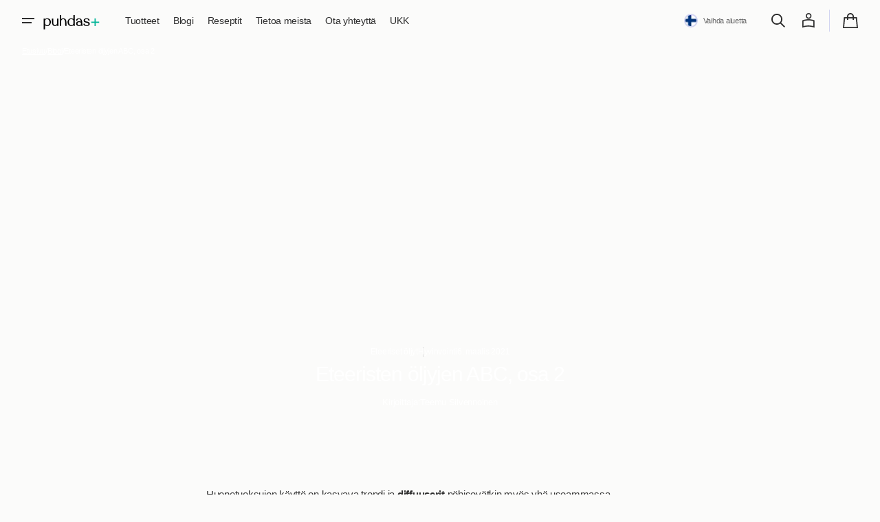

--- FILE ---
content_type: text/html; charset=utf-8
request_url: https://puhdasplus.fi/blogs/blogi/eteeristen-oljyjen-abc-osa-2
body_size: 55803
content:
<!doctype html>
<html
  class="no-js class-for-unique-selectors"
  data-scheme="light"
  lang="fi"
  dir="ltr"
>
  <head>
 
<meta charset="utf-8">
    <meta http-equiv="X-UA-Compatible" content="IE=edge">
    <meta name="viewport" content="width=device-width,initial-scale=1">
    <meta name="theme-color" content="">
    <link rel="canonical" href="https://puhdasplus.fi/blogs/blogi/eteeristen-oljyjen-abc-osa-2"><link rel="preconnect" href="https://fonts.shopifycdn.com" crossorigin><title>
      Eteeristen öljyjen ABC, osa 2

        &ndash; puhdasplus</title>

    
      <meta
        name="description"
        content="Huonetuoksujen käyttö on kasvava trendi ja diffuuserit pöhisevätkin myös yhä useammassa suomalaiskodissa. Aiemmassa blogitekstissä käsittelimme jo sitä, miten tärkeää on muistaa oikeanlainen annostelu ja herkimpien perheenjäsenten huomiointi tiloja eteerisin öljyin tuoksuttaessa. Jotta eteerisistä öljyistä saa mahdolli"
      >
    

    

<meta property="og:site_name" content="puhdasplus">
<meta property="og:url" content="https://puhdasplus.fi/blogs/blogi/eteeristen-oljyjen-abc-osa-2">
<meta property="og:title" content="Eteeristen öljyjen ABC, osa 2">
<meta property="og:type" content="article">
<meta property="og:description" content="Huonetuoksujen käyttö on kasvava trendi ja diffuuserit pöhisevätkin myös yhä useammassa suomalaiskodissa. Aiemmassa blogitekstissä käsittelimme jo sitä, miten tärkeää on muistaa oikeanlainen annostelu ja herkimpien perheenjäsenten huomiointi tiloja eteerisin öljyin tuoksuttaessa. Jotta eteerisistä öljyistä saa mahdolli"><meta property="og:image" content="http://puhdasplus.fi/cdn/shop/articles/60b82037-3ace-47f7.jpg?v=1636988427">
  <meta property="og:image:secure_url" content="https://puhdasplus.fi/cdn/shop/articles/60b82037-3ace-47f7.jpg?v=1636988427">
  <meta property="og:image:width" content="940">
  <meta property="og:image:height" content="845"><meta name="twitter:card" content="summary_large_image">
<meta name="twitter:title" content="Eteeristen öljyjen ABC, osa 2">
<meta name="twitter:description" content="Huonetuoksujen käyttö on kasvava trendi ja diffuuserit pöhisevätkin myös yhä useammassa suomalaiskodissa. Aiemmassa blogitekstissä käsittelimme jo sitä, miten tärkeää on muistaa oikeanlainen annostelu ja herkimpien perheenjäsenten huomiointi tiloja eteerisin öljyin tuoksuttaessa. Jotta eteerisistä öljyistä saa mahdolli">


    <script>window.performance && window.performance.mark && window.performance.mark('shopify.content_for_header.start');</script><meta name="google-site-verification" content="GdJzMmR2yxfpQ3PKzCSEm3tVCzBQiAHiW5D1d3z_l9I">
<meta id="shopify-digital-wallet" name="shopify-digital-wallet" content="/55348297865/digital_wallets/dialog">
<meta name="shopify-checkout-api-token" content="110641f0e9c4c152342d11ae627019b3">
<meta id="in-context-paypal-metadata" data-shop-id="55348297865" data-venmo-supported="false" data-environment="production" data-locale="en_US" data-paypal-v4="true" data-currency="EUR">
<link rel="alternate" type="application/atom+xml" title="Feed" href="/blogs/blogi.atom" />
<link rel="alternate" hreflang="x-default" href="https://puhdasplus.fi/blogs/blogi/eteeristen-oljyjen-abc-osa-2">
<link rel="alternate" hreflang="en" href="https://puhdasplus.fi/en/blogs/blogi/eteeristen-oljyjen-abc-osa-2">
<script async="async" src="/checkouts/internal/preloads.js?locale=fi-FI"></script>
<link rel="preconnect" href="https://shop.app" crossorigin="anonymous">
<script async="async" src="https://shop.app/checkouts/internal/preloads.js?locale=fi-FI&shop_id=55348297865" crossorigin="anonymous"></script>
<script id="apple-pay-shop-capabilities" type="application/json">{"shopId":55348297865,"countryCode":"FI","currencyCode":"EUR","merchantCapabilities":["supports3DS"],"merchantId":"gid:\/\/shopify\/Shop\/55348297865","merchantName":"puhdasplus","requiredBillingContactFields":["postalAddress","email","phone"],"requiredShippingContactFields":["postalAddress","email","phone"],"shippingType":"shipping","supportedNetworks":["visa","maestro","masterCard","amex"],"total":{"type":"pending","label":"puhdasplus","amount":"1.00"},"shopifyPaymentsEnabled":true,"supportsSubscriptions":true}</script>
<script id="shopify-features" type="application/json">{"accessToken":"110641f0e9c4c152342d11ae627019b3","betas":["rich-media-storefront-analytics"],"domain":"puhdasplus.fi","predictiveSearch":true,"shopId":55348297865,"locale":"fi"}</script>
<script>var Shopify = Shopify || {};
Shopify.shop = "puhdasplus.myshopify.com";
Shopify.locale = "fi";
Shopify.currency = {"active":"EUR","rate":"1.0"};
Shopify.country = "FI";
Shopify.theme = {"name":"Practice","id":183933960537,"schema_name":"Swipe","schema_version":"1.2.1","theme_store_id":2737,"role":"main"};
Shopify.theme.handle = "null";
Shopify.theme.style = {"id":null,"handle":null};
Shopify.cdnHost = "puhdasplus.fi/cdn";
Shopify.routes = Shopify.routes || {};
Shopify.routes.root = "/";</script>
<script type="module">!function(o){(o.Shopify=o.Shopify||{}).modules=!0}(window);</script>
<script>!function(o){function n(){var o=[];function n(){o.push(Array.prototype.slice.apply(arguments))}return n.q=o,n}var t=o.Shopify=o.Shopify||{};t.loadFeatures=n(),t.autoloadFeatures=n()}(window);</script>
<script>
  window.ShopifyPay = window.ShopifyPay || {};
  window.ShopifyPay.apiHost = "shop.app\/pay";
  window.ShopifyPay.redirectState = null;
</script>
<script id="shop-js-analytics" type="application/json">{"pageType":"article"}</script>
<script defer="defer" async type="module" src="//puhdasplus.fi/cdn/shopifycloud/shop-js/modules/v2/client.init-shop-cart-sync_BCSrhKJm.fi.esm.js"></script>
<script defer="defer" async type="module" src="//puhdasplus.fi/cdn/shopifycloud/shop-js/modules/v2/chunk.common_B0mhEvEz.esm.js"></script>
<script type="module">
  await import("//puhdasplus.fi/cdn/shopifycloud/shop-js/modules/v2/client.init-shop-cart-sync_BCSrhKJm.fi.esm.js");
await import("//puhdasplus.fi/cdn/shopifycloud/shop-js/modules/v2/chunk.common_B0mhEvEz.esm.js");

  window.Shopify.SignInWithShop?.initShopCartSync?.({"fedCMEnabled":true,"windoidEnabled":true});

</script>
<script>
  window.Shopify = window.Shopify || {};
  if (!window.Shopify.featureAssets) window.Shopify.featureAssets = {};
  window.Shopify.featureAssets['shop-js'] = {"shop-cart-sync":["modules/v2/client.shop-cart-sync_BvsZkHRI.fi.esm.js","modules/v2/chunk.common_B0mhEvEz.esm.js"],"init-fed-cm":["modules/v2/client.init-fed-cm_gRtshSIz.fi.esm.js","modules/v2/chunk.common_B0mhEvEz.esm.js"],"init-windoid":["modules/v2/client.init-windoid_BG5w71qN.fi.esm.js","modules/v2/chunk.common_B0mhEvEz.esm.js"],"init-shop-email-lookup-coordinator":["modules/v2/client.init-shop-email-lookup-coordinator_DWQm33My.fi.esm.js","modules/v2/chunk.common_B0mhEvEz.esm.js"],"shop-toast-manager":["modules/v2/client.shop-toast-manager_BZfE1nge.fi.esm.js","modules/v2/chunk.common_B0mhEvEz.esm.js"],"shop-button":["modules/v2/client.shop-button_Dmfka0rk.fi.esm.js","modules/v2/chunk.common_B0mhEvEz.esm.js"],"shop-login-button":["modules/v2/client.shop-login-button_DSHwvrd8.fi.esm.js","modules/v2/chunk.common_B0mhEvEz.esm.js","modules/v2/chunk.modal_BT2IC6qg.esm.js"],"shop-cash-offers":["modules/v2/client.shop-cash-offers_CMTiNFJk.fi.esm.js","modules/v2/chunk.common_B0mhEvEz.esm.js","modules/v2/chunk.modal_BT2IC6qg.esm.js"],"avatar":["modules/v2/client.avatar_BTnouDA3.fi.esm.js"],"init-shop-cart-sync":["modules/v2/client.init-shop-cart-sync_BCSrhKJm.fi.esm.js","modules/v2/chunk.common_B0mhEvEz.esm.js"],"init-shop-for-new-customer-accounts":["modules/v2/client.init-shop-for-new-customer-accounts_DJsDvvQ8.fi.esm.js","modules/v2/client.shop-login-button_DSHwvrd8.fi.esm.js","modules/v2/chunk.common_B0mhEvEz.esm.js","modules/v2/chunk.modal_BT2IC6qg.esm.js"],"pay-button":["modules/v2/client.pay-button_BL1Eo_4k.fi.esm.js","modules/v2/chunk.common_B0mhEvEz.esm.js"],"init-customer-accounts-sign-up":["modules/v2/client.init-customer-accounts-sign-up_BPZdeCBz.fi.esm.js","modules/v2/client.shop-login-button_DSHwvrd8.fi.esm.js","modules/v2/chunk.common_B0mhEvEz.esm.js","modules/v2/chunk.modal_BT2IC6qg.esm.js"],"checkout-modal":["modules/v2/client.checkout-modal_CnYdoVHe.fi.esm.js","modules/v2/chunk.common_B0mhEvEz.esm.js","modules/v2/chunk.modal_BT2IC6qg.esm.js"],"init-customer-accounts":["modules/v2/client.init-customer-accounts_oR0BQik3.fi.esm.js","modules/v2/client.shop-login-button_DSHwvrd8.fi.esm.js","modules/v2/chunk.common_B0mhEvEz.esm.js","modules/v2/chunk.modal_BT2IC6qg.esm.js"],"lead-capture":["modules/v2/client.lead-capture_DhR1n23u.fi.esm.js","modules/v2/chunk.common_B0mhEvEz.esm.js","modules/v2/chunk.modal_BT2IC6qg.esm.js"],"shop-follow-button":["modules/v2/client.shop-follow-button_PUQKVgYu.fi.esm.js","modules/v2/chunk.common_B0mhEvEz.esm.js","modules/v2/chunk.modal_BT2IC6qg.esm.js"],"shop-login":["modules/v2/client.shop-login_DmHT4eqG.fi.esm.js","modules/v2/chunk.common_B0mhEvEz.esm.js","modules/v2/chunk.modal_BT2IC6qg.esm.js"],"payment-terms":["modules/v2/client.payment-terms_DyzwsNwh.fi.esm.js","modules/v2/chunk.common_B0mhEvEz.esm.js","modules/v2/chunk.modal_BT2IC6qg.esm.js"]};
</script>
<script>(function() {
  var isLoaded = false;
  function asyncLoad() {
    if (isLoaded) return;
    isLoaded = true;
    var urls = ["https:\/\/loox.io\/widget\/dgH8xaofW3\/loox.1753350281663.js?shop=puhdasplus.myshopify.com","https:\/\/omnisnippet1.com\/platforms\/shopify.js?source=scriptTag\u0026v=2025-11-12T09\u0026shop=puhdasplus.myshopify.com"];
    for (var i = 0; i < urls.length; i++) {
      var s = document.createElement('script');
      s.type = 'text/javascript';
      s.async = true;
      s.src = urls[i];
      var x = document.getElementsByTagName('script')[0];
      x.parentNode.insertBefore(s, x);
    }
  };
  if(window.attachEvent) {
    window.attachEvent('onload', asyncLoad);
  } else {
    window.addEventListener('load', asyncLoad, false);
  }
})();</script>
<script id="__st">var __st={"a":55348297865,"offset":7200,"reqid":"3127da7c-c85c-4974-9c11-8b0bd2d02734-1763057446","pageurl":"puhdasplus.fi\/blogs\/blogi\/eteeristen-oljyjen-abc-osa-2","s":"articles-556613075081","u":"008a0d4169f1","p":"article","rtyp":"article","rid":556613075081};</script>
<script>window.ShopifyPaypalV4VisibilityTracking = true;</script>
<script id="captcha-bootstrap">!function(){'use strict';const t='contact',e='account',n='new_comment',o=[[t,t],['blogs',n],['comments',n],[t,'customer']],c=[[e,'customer_login'],[e,'guest_login'],[e,'recover_customer_password'],[e,'create_customer']],r=t=>t.map((([t,e])=>`form[action*='/${t}']:not([data-nocaptcha='true']) input[name='form_type'][value='${e}']`)).join(','),a=t=>()=>t?[...document.querySelectorAll(t)].map((t=>t.form)):[];function s(){const t=[...o],e=r(t);return a(e)}const i='password',u='form_key',d=['recaptcha-v3-token','g-recaptcha-response','h-captcha-response',i],f=()=>{try{return window.sessionStorage}catch{return}},m='__shopify_v',_=t=>t.elements[u];function p(t,e,n=!1){try{const o=window.sessionStorage,c=JSON.parse(o.getItem(e)),{data:r}=function(t){const{data:e,action:n}=t;return t[m]||n?{data:e,action:n}:{data:t,action:n}}(c);for(const[e,n]of Object.entries(r))t.elements[e]&&(t.elements[e].value=n);n&&o.removeItem(e)}catch(o){console.error('form repopulation failed',{error:o})}}const l='form_type',E='cptcha';function T(t){t.dataset[E]=!0}const w=window,h=w.document,L='Shopify',v='ce_forms',y='captcha';let A=!1;((t,e)=>{const n=(g='f06e6c50-85a8-45c8-87d0-21a2b65856fe',I='https://cdn.shopify.com/shopifycloud/storefront-forms-hcaptcha/ce_storefront_forms_captcha_hcaptcha.v1.5.2.iife.js',D={infoText:'hCaptchan suojaama',privacyText:'Tietosuoja',termsText:'Ehdot'},(t,e,n)=>{const o=w[L][v],c=o.bindForm;if(c)return c(t,g,e,D).then(n);var r;o.q.push([[t,g,e,D],n]),r=I,A||(h.body.append(Object.assign(h.createElement('script'),{id:'captcha-provider',async:!0,src:r})),A=!0)});var g,I,D;w[L]=w[L]||{},w[L][v]=w[L][v]||{},w[L][v].q=[],w[L][y]=w[L][y]||{},w[L][y].protect=function(t,e){n(t,void 0,e),T(t)},Object.freeze(w[L][y]),function(t,e,n,w,h,L){const[v,y,A,g]=function(t,e,n){const i=e?o:[],u=t?c:[],d=[...i,...u],f=r(d),m=r(i),_=r(d.filter((([t,e])=>n.includes(e))));return[a(f),a(m),a(_),s()]}(w,h,L),I=t=>{const e=t.target;return e instanceof HTMLFormElement?e:e&&e.form},D=t=>v().includes(t);t.addEventListener('submit',(t=>{const e=I(t);if(!e)return;const n=D(e)&&!e.dataset.hcaptchaBound&&!e.dataset.recaptchaBound,o=_(e),c=g().includes(e)&&(!o||!o.value);(n||c)&&t.preventDefault(),c&&!n&&(function(t){try{if(!f())return;!function(t){const e=f();if(!e)return;const n=_(t);if(!n)return;const o=n.value;o&&e.removeItem(o)}(t);const e=Array.from(Array(32),(()=>Math.random().toString(36)[2])).join('');!function(t,e){_(t)||t.append(Object.assign(document.createElement('input'),{type:'hidden',name:u})),t.elements[u].value=e}(t,e),function(t,e){const n=f();if(!n)return;const o=[...t.querySelectorAll(`input[type='${i}']`)].map((({name:t})=>t)),c=[...d,...o],r={};for(const[a,s]of new FormData(t).entries())c.includes(a)||(r[a]=s);n.setItem(e,JSON.stringify({[m]:1,action:t.action,data:r}))}(t,e)}catch(e){console.error('failed to persist form',e)}}(e),e.submit())}));const S=(t,e)=>{t&&!t.dataset[E]&&(n(t,e.some((e=>e===t))),T(t))};for(const o of['focusin','change'])t.addEventListener(o,(t=>{const e=I(t);D(e)&&S(e,y())}));const B=e.get('form_key'),M=e.get(l),P=B&&M;t.addEventListener('DOMContentLoaded',(()=>{const t=y();if(P)for(const e of t)e.elements[l].value===M&&p(e,B);[...new Set([...A(),...v().filter((t=>'true'===t.dataset.shopifyCaptcha))])].forEach((e=>S(e,t)))}))}(h,new URLSearchParams(w.location.search),n,t,e,['guest_login'])})(!1,!0)}();</script>
<script integrity="sha256-52AcMU7V7pcBOXWImdc/TAGTFKeNjmkeM1Pvks/DTgc=" data-source-attribution="shopify.loadfeatures" defer="defer" src="//puhdasplus.fi/cdn/shopifycloud/storefront/assets/storefront/load_feature-81c60534.js" crossorigin="anonymous"></script>
<script crossorigin="anonymous" defer="defer" src="//puhdasplus.fi/cdn/shopifycloud/storefront/assets/shopify_pay/storefront-65b4c6d7.js?v=20250812"></script>
<script data-source-attribution="shopify.dynamic_checkout.dynamic.init">var Shopify=Shopify||{};Shopify.PaymentButton=Shopify.PaymentButton||{isStorefrontPortableWallets:!0,init:function(){window.Shopify.PaymentButton.init=function(){};var t=document.createElement("script");t.src="https://puhdasplus.fi/cdn/shopifycloud/portable-wallets/latest/portable-wallets.fi.js",t.type="module",document.head.appendChild(t)}};
</script>
<script data-source-attribution="shopify.dynamic_checkout.buyer_consent">
  function portableWalletsHideBuyerConsent(e){var t=document.getElementById("shopify-buyer-consent"),n=document.getElementById("shopify-subscription-policy-button");t&&n&&(t.classList.add("hidden"),t.setAttribute("aria-hidden","true"),n.removeEventListener("click",e))}function portableWalletsShowBuyerConsent(e){var t=document.getElementById("shopify-buyer-consent"),n=document.getElementById("shopify-subscription-policy-button");t&&n&&(t.classList.remove("hidden"),t.removeAttribute("aria-hidden"),n.addEventListener("click",e))}window.Shopify?.PaymentButton&&(window.Shopify.PaymentButton.hideBuyerConsent=portableWalletsHideBuyerConsent,window.Shopify.PaymentButton.showBuyerConsent=portableWalletsShowBuyerConsent);
</script>
<script data-source-attribution="shopify.dynamic_checkout.cart.bootstrap">document.addEventListener("DOMContentLoaded",(function(){function t(){return document.querySelector("shopify-accelerated-checkout-cart, shopify-accelerated-checkout")}if(t())Shopify.PaymentButton.init();else{new MutationObserver((function(e,n){t()&&(Shopify.PaymentButton.init(),n.disconnect())})).observe(document.body,{childList:!0,subtree:!0})}}));
</script>
<script id='scb4127' type='text/javascript' async='' src='https://puhdasplus.fi/cdn/shopifycloud/privacy-banner/storefront-banner.js'></script><link id="shopify-accelerated-checkout-styles" rel="stylesheet" media="screen" href="https://puhdasplus.fi/cdn/shopifycloud/portable-wallets/latest/accelerated-checkout-backwards-compat.css" crossorigin="anonymous">
<style id="shopify-accelerated-checkout-cart">
        #shopify-buyer-consent {
  margin-top: 1em;
  display: inline-block;
  width: 100%;
}

#shopify-buyer-consent.hidden {
  display: none;
}

#shopify-subscription-policy-button {
  background: none;
  border: none;
  padding: 0;
  text-decoration: underline;
  font-size: inherit;
  cursor: pointer;
}

#shopify-subscription-policy-button::before {
  box-shadow: none;
}

      </style>
<script id="sections-script" data-sections="header" defer="defer" src="//puhdasplus.fi/cdn/shop/t/32/compiled_assets/scripts.js?12690"></script>
<script>window.performance && window.performance.mark && window.performance.mark('shopify.content_for_header.end');</script>


    <style data-shopify>
      
      @font-face {
  font-family: Syne;
  font-weight: 500;
  font-style: normal;
  font-display: swap;
  src: url("//puhdasplus.fi/cdn/fonts/syne/syne_n5.f8d8f730cc4c65d0c494005a785069451259e500.woff2") format("woff2"),
       url("//puhdasplus.fi/cdn/fonts/syne/syne_n5.c69dfa74e8e5e2883b68896298e5ab3604470b3e.woff") format("woff");
}

      @font-face {
  font-family: Syne;
  font-weight: 500;
  font-style: normal;
  font-display: swap;
  src: url("//puhdasplus.fi/cdn/fonts/syne/syne_n5.f8d8f730cc4c65d0c494005a785069451259e500.woff2") format("woff2"),
       url("//puhdasplus.fi/cdn/fonts/syne/syne_n5.c69dfa74e8e5e2883b68896298e5ab3604470b3e.woff") format("woff");
}

      @font-face {
  font-family: Inter;
  font-weight: 500;
  font-style: normal;
  font-display: swap;
  src: url("//puhdasplus.fi/cdn/fonts/inter/inter_n5.d7101d5e168594dd06f56f290dd759fba5431d97.woff2") format("woff2"),
       url("//puhdasplus.fi/cdn/fonts/inter/inter_n5.5332a76bbd27da00474c136abb1ca3cbbf259068.woff") format("woff");
}

      @font-face {
  font-family: Inter;
  font-weight: 500;
  font-style: normal;
  font-display: swap;
  src: url("//puhdasplus.fi/cdn/fonts/inter/inter_n5.d7101d5e168594dd06f56f290dd759fba5431d97.woff2") format("woff2"),
       url("//puhdasplus.fi/cdn/fonts/inter/inter_n5.5332a76bbd27da00474c136abb1ca3cbbf259068.woff") format("woff");
}

      
      
      
      
      
      
      

      
      
        :root,
        [data-scheme=light] .color-background-1 {
          --color-background: 251,251,250;
          --color-background-secondary: 239,239,239;
          
          --gradient-background: #fbfbfa;
          
          --color-foreground: 46, 46, 46;
          --color-foreground-secondary: 102, 102, 102;
          --color-foreground-title: 46, 46, 46;

          --color-button-text: 217, 250, 163;
          --color-button-text-hover: 217, 250, 163;
          --color-button: 1, 69, 85;
          --color-button-hover: 24, 94, 110;

          --color-button-secondary: 239, 239, 239;
          --color-button-secondary-hover: 231, 231, 231;
          --color-button-secondary-text: 1, 69, 85;
          --color-button-secondary-text-hover: 1, 69, 85;

          --color-button-tertiary-text: 1, 69, 85;
          --color-button-tertiary-text-hover: 1, 69, 85;
          --color-border-tertiary: 210, 213, 241;
          --color-button-tertiary-hover: 239, 239, 239;

          --color-card-price-new: 0, 0, 0;
          --color-card-price-old: 102, 102, 102;
          --color-card-sale: 214, 2, 2;
          --color-quick-add: 255, 255, 255;

          --color-overlay: 0, 0, 0;
          --color-background-input: 239, 239, 239;
          --color-border-input-focus: 210, 213, 241;
          --color-border: 210, 213, 241;
          --color-accent: 1,69,85;
        }

        @media (prefers-color-scheme: light) {
          :root,
          [data-scheme=auto] .color-background-1 {
            --color-background: 251,251,250;
            --color-background-secondary: 239,239,239;
            
            --gradient-background: #fbfbfa;
            
            --color-foreground: 46, 46, 46;
            --color-foreground-secondary: 102, 102, 102;
            --color-foreground-title: 46, 46, 46;

            --color-button-text: 217, 250, 163;
            --color-button-text-hover: 217, 250, 163;
            --color-button: 1, 69, 85;
            --color-button-hover: 24, 94, 110;

            --color-button-secondary: 239, 239, 239;
            --color-button-secondary-hover: 231, 231, 231;
            --color-button-secondary-text: 1, 69, 85;
            --color-button-secondary-text-hover: 1, 69, 85;

            --color-button-tertiary-text: 1, 69, 85;
            --color-button-tertiary-text-hover: 1, 69, 85;
            --color-button-tertiary: , , ;
            --color-button-tertiary-hover: 239, 239, 239;

            --color-card-price-new: 0, 0, 0;
            --color-card-price-old: 102, 102, 102;
            --color-card-sale: 214, 2, 2;
            --color-quick-add: 255, 255, 255;

            --color-overlay: 0, 0, 0;
            --color-background-input: 239, 239, 239;
            --color-border: 210, 213, 241;
            --color-accent: 1,69,85;
          }
        }
      
        
        [data-scheme=light] .color-background-2 {
          --color-background: 239,239,239;
          --color-background-secondary: 255,255,255;
          
          --gradient-background: #efefef;
          
          --color-foreground: 1, 69, 85;
          --color-foreground-secondary: 102, 102, 102;
          --color-foreground-title: 1, 69, 85;

          --color-button-text: 217, 250, 163;
          --color-button-text-hover: 217, 250, 163;
          --color-button: 1, 69, 85;
          --color-button-hover: 24, 94, 110;

          --color-button-secondary: 255, 255, 255;
          --color-button-secondary-hover: 231, 231, 231;
          --color-button-secondary-text: 1, 69, 85;
          --color-button-secondary-text-hover: 1, 69, 85;

          --color-button-tertiary-text: 1, 69, 85;
          --color-button-tertiary-text-hover: 1, 69, 85;
          --color-border-tertiary: 210, 213, 241;
          --color-button-tertiary-hover: 255, 255, 255;

          --color-card-price-new: 0, 0, 0;
          --color-card-price-old: 102, 102, 102;
          --color-card-sale: 214, 2, 2;
          --color-quick-add: 255, 255, 255;

          --color-overlay: 0, 0, 0;
          --color-background-input: 255, 255, 255;
          --color-border-input-focus: 210, 213, 241;
          --color-border: 210, 213, 241;
          --color-accent: 1,69,85;
        }

        @media (prefers-color-scheme: light) {
          
          [data-scheme=auto] .color-background-2 {
            --color-background: 239,239,239;
            --color-background-secondary: 255,255,255;
            
            --gradient-background: #efefef;
            
            --color-foreground: 1, 69, 85;
            --color-foreground-secondary: 102, 102, 102;
            --color-foreground-title: 1, 69, 85;

            --color-button-text: 217, 250, 163;
            --color-button-text-hover: 217, 250, 163;
            --color-button: 1, 69, 85;
            --color-button-hover: 24, 94, 110;

            --color-button-secondary: 255, 255, 255;
            --color-button-secondary-hover: 231, 231, 231;
            --color-button-secondary-text: 1, 69, 85;
            --color-button-secondary-text-hover: 1, 69, 85;

            --color-button-tertiary-text: 1, 69, 85;
            --color-button-tertiary-text-hover: 1, 69, 85;
            --color-button-tertiary: , , ;
            --color-button-tertiary-hover: 255, 255, 255;

            --color-card-price-new: 0, 0, 0;
            --color-card-price-old: 102, 102, 102;
            --color-card-sale: 214, 2, 2;
            --color-quick-add: 255, 255, 255;

            --color-overlay: 0, 0, 0;
            --color-background-input: 255, 255, 255;
            --color-border: 210, 213, 241;
            --color-accent: 1,69,85;
          }
        }
      
        
        [data-scheme=light] .color-background-3 {
          --color-background: 1,69,85;
          --color-background-secondary: 1,69,85;
          
          --gradient-background: #014555;
          
          --color-foreground: 255, 255, 255;
          --color-foreground-secondary: 255, 255, 255;
          --color-foreground-title: 255, 255, 255;

          --color-button-text: 217, 250, 163;
          --color-button-text-hover: 217, 250, 163;
          --color-button: 1, 69, 85;
          --color-button-hover: 1, 58, 72;

          --color-button-secondary: 255, 255, 255;
          --color-button-secondary-hover: 231, 231, 231;
          --color-button-secondary-text: 1, 69, 85;
          --color-button-secondary-text-hover: 24, 94, 110;

          --color-button-tertiary-text: 255, 255, 255;
          --color-button-tertiary-text-hover: 0, 0, 0;
          --color-border-tertiary: 255, 255, 255;
          --color-button-tertiary-hover: 242, 242, 242;

          --color-card-price-new: 255, 255, 255;
          --color-card-price-old: 204, 204, 204;
          --color-card-sale: 102, 102, 102;
          --color-quick-add: 0, 0, 0;

          --color-overlay: 0, 0, 0;
          --color-background-input: 21, 41, 54;
          --color-border-input-focus: 222, 222, 222;
          --color-border: 222, 222, 222;
          --color-accent: 217,250,163;
        }

        @media (prefers-color-scheme: light) {
          
          [data-scheme=auto] .color-background-3 {
            --color-background: 1,69,85;
            --color-background-secondary: 1,69,85;
            
            --gradient-background: #014555;
            
            --color-foreground: 255, 255, 255;
            --color-foreground-secondary: 255, 255, 255;
            --color-foreground-title: 255, 255, 255;

            --color-button-text: 217, 250, 163;
            --color-button-text-hover: 217, 250, 163;
            --color-button: 1, 69, 85;
            --color-button-hover: 1, 58, 72;

            --color-button-secondary: 255, 255, 255;
            --color-button-secondary-hover: 231, 231, 231;
            --color-button-secondary-text: 1, 69, 85;
            --color-button-secondary-text-hover: 24, 94, 110;

            --color-button-tertiary-text: 255, 255, 255;
            --color-button-tertiary-text-hover: 0, 0, 0;
            --color-button-tertiary: , , ;
            --color-button-tertiary-hover: 242, 242, 242;

            --color-card-price-new: 255, 255, 255;
            --color-card-price-old: 204, 204, 204;
            --color-card-sale: 102, 102, 102;
            --color-quick-add: 0, 0, 0;

            --color-overlay: 0, 0, 0;
            --color-background-input: 21, 41, 54;
            --color-border: 222, 222, 222;
            --color-accent: 217,250,163;
          }
        }
      
        
        [data-scheme=light] .color-background-4 {
          --color-background: 28,49,61;
          --color-background-secondary: 31,31,31;
          
          --gradient-background: #1c313d;
          
          --color-foreground: 242, 236, 205;
          --color-foreground-secondary: 242, 236, 205;
          --color-foreground-title: 242, 236, 205;

          --color-button-text: 242, 236, 205;
          --color-button-text-hover: 242, 236, 205;
          --color-button: 28, 49, 61;
          --color-button-hover: 57, 83, 97;

          --color-button-secondary: 233, 233, 233;
          --color-button-secondary-hover: 223, 223, 223;
          --color-button-secondary-text: 28, 49, 61;
          --color-button-secondary-text-hover: 28, 49, 61;

          --color-button-tertiary-text: 28, 49, 61;
          --color-button-tertiary-text-hover: 28, 49, 61;
          --color-border-tertiary: 226, 220, 219;
          --color-button-tertiary-hover: 233, 233, 233;

          --color-card-price-new: 0, 0, 0;
          --color-card-price-old: 204, 204, 204;
          --color-card-sale: 214, 2, 2;
          --color-quick-add: 255, 255, 255;

          --color-overlay: 0, 0, 0;
          --color-background-input: 233, 233, 233;
          --color-border-input-focus: 226, 220, 219;
          --color-border: 226, 220, 219;
          --color-accent: ,,;
        }

        @media (prefers-color-scheme: light) {
          
          [data-scheme=auto] .color-background-4 {
            --color-background: 28,49,61;
            --color-background-secondary: 31,31,31;
            
            --gradient-background: #1c313d;
            
            --color-foreground: 242, 236, 205;
            --color-foreground-secondary: 242, 236, 205;
            --color-foreground-title: 242, 236, 205;

            --color-button-text: 242, 236, 205;
            --color-button-text-hover: 242, 236, 205;
            --color-button: 28, 49, 61;
            --color-button-hover: 57, 83, 97;

            --color-button-secondary: 233, 233, 233;
            --color-button-secondary-hover: 223, 223, 223;
            --color-button-secondary-text: 28, 49, 61;
            --color-button-secondary-text-hover: 28, 49, 61;

            --color-button-tertiary-text: 28, 49, 61;
            --color-button-tertiary-text-hover: 28, 49, 61;
            --color-button-tertiary: , , ;
            --color-button-tertiary-hover: 233, 233, 233;

            --color-card-price-new: 0, 0, 0;
            --color-card-price-old: 204, 204, 204;
            --color-card-sale: 214, 2, 2;
            --color-quick-add: 255, 255, 255;

            --color-overlay: 0, 0, 0;
            --color-background-input: 233, 233, 233;
            --color-border: 226, 220, 219;
            --color-accent: ,,;
          }
        }
      
        
        [data-scheme=light] .color-scheme-25d1b85d-724b-45e9-87f6-672a6521706a {
          --color-background: 251,251,250;
          --color-background-secondary: 239,239,239;
          
          --gradient-background: #fbfbfa;
          
          --color-foreground: 46, 46, 46;
          --color-foreground-secondary: 102, 102, 102;
          --color-foreground-title: 46, 46, 46;

          --color-button-text: 217, 250, 163;
          --color-button-text-hover: 217, 250, 163;
          --color-button: 1, 69, 85;
          --color-button-hover: 24, 94, 110;

          --color-button-secondary: 239, 239, 239;
          --color-button-secondary-hover: 231, 231, 231;
          --color-button-secondary-text: 1, 69, 85;
          --color-button-secondary-text-hover: 1, 69, 85;

          --color-button-tertiary-text: 1, 69, 85;
          --color-button-tertiary-text-hover: 1, 69, 85;
          --color-border-tertiary: 210, 213, 241;
          --color-button-tertiary-hover: 239, 239, 239;

          --color-card-price-new: 0, 0, 0;
          --color-card-price-old: 102, 102, 102;
          --color-card-sale: 214, 2, 2;
          --color-quick-add: 255, 255, 255;

          --color-overlay: 0, 0, 0;
          --color-background-input: 239, 239, 239;
          --color-border-input-focus: 210, 213, 241;
          --color-border: 210, 213, 241;
          --color-accent: 1,69,85;
        }

        @media (prefers-color-scheme: light) {
          
          [data-scheme=auto] .color-scheme-25d1b85d-724b-45e9-87f6-672a6521706a {
            --color-background: 251,251,250;
            --color-background-secondary: 239,239,239;
            
            --gradient-background: #fbfbfa;
            
            --color-foreground: 46, 46, 46;
            --color-foreground-secondary: 102, 102, 102;
            --color-foreground-title: 46, 46, 46;

            --color-button-text: 217, 250, 163;
            --color-button-text-hover: 217, 250, 163;
            --color-button: 1, 69, 85;
            --color-button-hover: 24, 94, 110;

            --color-button-secondary: 239, 239, 239;
            --color-button-secondary-hover: 231, 231, 231;
            --color-button-secondary-text: 1, 69, 85;
            --color-button-secondary-text-hover: 1, 69, 85;

            --color-button-tertiary-text: 1, 69, 85;
            --color-button-tertiary-text-hover: 1, 69, 85;
            --color-button-tertiary: , , ;
            --color-button-tertiary-hover: 239, 239, 239;

            --color-card-price-new: 0, 0, 0;
            --color-card-price-old: 102, 102, 102;
            --color-card-sale: 214, 2, 2;
            --color-quick-add: 255, 255, 255;

            --color-overlay: 0, 0, 0;
            --color-background-input: 239, 239, 239;
            --color-border: 210, 213, 241;
            --color-accent: 1,69,85;
          }
        }
      
        
        [data-scheme=light] .color-scheme-000f605c-cad0-4c08-b06c-2fe86f669fb6 {
          --color-background: 251,251,250;
          --color-background-secondary: 239,239,239;
          
          --gradient-background: #fbfbfa;
          
          --color-foreground: 46, 46, 46;
          --color-foreground-secondary: 102, 102, 102;
          --color-foreground-title: 46, 46, 46;

          --color-button-text: 66, 53, 40;
          --color-button-text-hover: 66, 53, 40;
          --color-button: 255, 229, 45;
          --color-button-hover: 255, 229, 45;

          --color-button-secondary: 239, 239, 239;
          --color-button-secondary-hover: 231, 231, 231;
          --color-button-secondary-text: 1, 69, 85;
          --color-button-secondary-text-hover: 1, 69, 85;

          --color-button-tertiary-text: 1, 69, 85;
          --color-button-tertiary-text-hover: 1, 69, 85;
          --color-border-tertiary: 210, 213, 241;
          --color-button-tertiary-hover: 239, 239, 239;

          --color-card-price-new: 0, 0, 0;
          --color-card-price-old: 102, 102, 102;
          --color-card-sale: 214, 2, 2;
          --color-quick-add: 255, 255, 255;

          --color-overlay: 0, 0, 0;
          --color-background-input: 239, 239, 239;
          --color-border-input-focus: 210, 213, 241;
          --color-border: 255, 229, 45;
          --color-accent: 255,239,181;
        }

        @media (prefers-color-scheme: light) {
          
          [data-scheme=auto] .color-scheme-000f605c-cad0-4c08-b06c-2fe86f669fb6 {
            --color-background: 251,251,250;
            --color-background-secondary: 239,239,239;
            
            --gradient-background: #fbfbfa;
            
            --color-foreground: 46, 46, 46;
            --color-foreground-secondary: 102, 102, 102;
            --color-foreground-title: 46, 46, 46;

            --color-button-text: 66, 53, 40;
            --color-button-text-hover: 66, 53, 40;
            --color-button: 255, 229, 45;
            --color-button-hover: 255, 229, 45;

            --color-button-secondary: 239, 239, 239;
            --color-button-secondary-hover: 231, 231, 231;
            --color-button-secondary-text: 1, 69, 85;
            --color-button-secondary-text-hover: 1, 69, 85;

            --color-button-tertiary-text: 1, 69, 85;
            --color-button-tertiary-text-hover: 1, 69, 85;
            --color-button-tertiary: , , ;
            --color-button-tertiary-hover: 239, 239, 239;

            --color-card-price-new: 0, 0, 0;
            --color-card-price-old: 102, 102, 102;
            --color-card-sale: 214, 2, 2;
            --color-quick-add: 255, 255, 255;

            --color-overlay: 0, 0, 0;
            --color-background-input: 239, 239, 239;
            --color-border: 255, 229, 45;
            --color-accent: 255,239,181;
          }
        }
      
        
        [data-scheme=light] .color-scheme-a5a9e178-09eb-41e7-ac99-caa79a5ac407 {
          --color-background: 0,0,0;
          --color-background-secondary: 0,0,0;
          
          --gradient-background: rgba(0,0,0,0);
          
          --color-foreground: 46, 46, 46;
          --color-foreground-secondary: 102, 102, 102;
          --color-foreground-title: 46, 46, 46;

          --color-button-text: 217, 250, 163;
          --color-button-text-hover: 217, 250, 163;
          --color-button: 1, 69, 85;
          --color-button-hover: 24, 94, 110;

          --color-button-secondary: 239, 239, 239;
          --color-button-secondary-hover: 231, 231, 231;
          --color-button-secondary-text: 1, 69, 85;
          --color-button-secondary-text-hover: 1, 69, 85;

          --color-button-tertiary-text: 1, 69, 85;
          --color-button-tertiary-text-hover: 1, 69, 85;
          --color-border-tertiary: 210, 213, 241;
          --color-button-tertiary-hover: 239, 239, 239;

          --color-card-price-new: 0, 0, 0;
          --color-card-price-old: 102, 102, 102;
          --color-card-sale: 214, 2, 2;
          --color-quick-add: 255, 255, 255;

          --color-overlay: 0, 0, 0;
          --color-background-input: 239, 239, 239;
          --color-border-input-focus: 210, 213, 241;
          --color-border: 210, 213, 241;
          --color-accent: 1,69,85;
        }

        @media (prefers-color-scheme: light) {
          
          [data-scheme=auto] .color-scheme-a5a9e178-09eb-41e7-ac99-caa79a5ac407 {
            --color-background: 0,0,0;
            --color-background-secondary: 0,0,0;
            
            --gradient-background: rgba(0,0,0,0);
            
            --color-foreground: 46, 46, 46;
            --color-foreground-secondary: 102, 102, 102;
            --color-foreground-title: 46, 46, 46;

            --color-button-text: 217, 250, 163;
            --color-button-text-hover: 217, 250, 163;
            --color-button: 1, 69, 85;
            --color-button-hover: 24, 94, 110;

            --color-button-secondary: 239, 239, 239;
            --color-button-secondary-hover: 231, 231, 231;
            --color-button-secondary-text: 1, 69, 85;
            --color-button-secondary-text-hover: 1, 69, 85;

            --color-button-tertiary-text: 1, 69, 85;
            --color-button-tertiary-text-hover: 1, 69, 85;
            --color-button-tertiary: , , ;
            --color-button-tertiary-hover: 239, 239, 239;

            --color-card-price-new: 0, 0, 0;
            --color-card-price-old: 102, 102, 102;
            --color-card-sale: 214, 2, 2;
            --color-quick-add: 255, 255, 255;

            --color-overlay: 0, 0, 0;
            --color-background-input: 239, 239, 239;
            --color-border: 210, 213, 241;
            --color-accent: 1,69,85;
          }
        }
      

      body, .color-background-1, .color-background-2, .color-background-3, .color-background-4, .color-scheme-25d1b85d-724b-45e9-87f6-672a6521706a, .color-scheme-000f605c-cad0-4c08-b06c-2fe86f669fb6, .color-scheme-a5a9e178-09eb-41e7-ac99-caa79a5ac407 {
        color: rgba(var(--color-foreground));
        background-color: rgb(var(--color-background));
      }

      :root {
        --column-count: 1;
        --countdown-bar-height: 0px;
        --announcement-height: 0px;
        --ann-bar-height: 0px;
        --header-height: 0px;
        --breadcrumbs-height: 0px;
        --margin-header: 0px;

        --spaced-section: 5rem;

        --font-body-family: "system_ui", -apple-system, 'Segoe UI', Roboto, 'Helvetica Neue', 'Noto Sans', 'Liberation Sans', Arial, sans-serif, 'Apple Color Emoji', 'Segoe UI Emoji', 'Segoe UI Symbol', 'Noto Color Emoji';
        --font-body-style: normal;
        --font-body-weight: 400;

        --font-body-scale: 1.0;
        --font-body-line-height: 1.6;
        --font-body-letter-spacing: -0.2em;

        --font-heading-family: Syne, sans-serif;
        --font-heading-style: normal;
        --font-heading-weight: 500;
        --font-heading-letter-spacing: -0.3em;
        --font-heading-line-height: 1;
        --font-heading-text-transform: none;

        --font-subtitle-family: Inter, sans-serif;
        --font-subtitle-style: normal;
        --font-subtitle-weight: 500;
        --font-subtitle-text-transform: none;
        --font-subtitle-scale: 1.0;

        --font-heading-h1-scale: 1.0;
        --font-heading-h2-scale: 1.0;
        --font-heading-h3-scale: 1.0;
        --font-heading-h4-scale: 1.0;
        --font-heading-h5-scale: 0.0;

        --font-heading-card-family: Inter, sans-serif;
        --font-heading-card-style: normal;
        --font-heading-card-weight: 500;
        --font-text-card-family: Inter, sans-serif;
        --font-text-card-style: normal;
        --font-text-card-weight: 500;

        --font-heading-card-scale: 1.0;
        --font-text-card-scale: 1.0;

        --font-button-family: Inter, sans-serif;
        --font-button-style: normal;
        --font-button-weight: 500;
        --font-button-text-transform: none;

        --font-button-family: Inter, sans-serif;
        --font-button-style: normal;
        --font-button-weight: 500;
        --font-button-text-transform: none;
        --font-button-letter-spacing: -0.03em;
        --font-subtitle-secondary-letter-spacing: -0.04em;

        --font-header-menu-family: Inter, sans-serif;
        --font-header-menu-style: normal;
        --font-header-menu-weight: 500;
        --font-header-menu-text-transform: none;

        --font-footer-menu-family: Inter, sans-serif;
        --font-footer-menu-style: normal;
        --font-footer-menu-weight: 500;
        --font-footer-link-size: px;
        --font-footer-bottom-link-size: px;

        --font-popups-heading-family: Syne, sans-serif;
        --font-popups-heading-style: normal;
        --font-popups-heading-weight: 500;
        --font-popups-text-family: Inter, sans-serif;
        --font-popups-text-style: normal;
        --font-popups-text-weight: 500;
        --font-popup-heading-scale: 1.0;
        --font-popup-subheading-scale: 1.0;
        --font-popup-desc-scale: 1.0;
        --font-popup-text-scale: 1.0;

        --border-radius-main: 6px;
        --border-radius-button: 6px;
        --payment-terms-background-color: ;

        --color-shadow: var(--color-foreground);
      }

      @media screen and (min-width: 990px) {
        :root {
          --spaced-section: 16rem;
        }
      }

      *,
      *::before,
      *::after {
        box-sizing: border-box;
      }

      html {
        box-sizing: border-box;
        font-size: 10px;
        height: 100%;
        -webkit-tap-highlight-color: rgba(0, 0, 0, 0);
      }

      body {
        position: relative;
        display: flex;
        flex-direction: column;
        min-height: 100%;
        margin: 0;
        font-size: calc(var(--font-body-scale) * 1.2rem);
        font-family: var(--font-body-family);
        font-style: var(--font-body-style);
        font-weight: var(--font-body-weight);
        line-height: var(--font-body-line-height);
        letter-spacing: calc(var(--font-body-letter-spacing) * 0.1);
        overflow-x: hidden;
        scroll-behavior: smooth;
        -webkit-font-smoothing: antialiased;
        -moz-osx-font-smoothing: grayscale;
      }

      @media screen and (min-width: 750px) {
        body {
          font-size: calc(var(--font-body-scale) * 1.3rem);
        }
      }

      @media screen and (min-width: 1600px) {
        body {
          font-size: calc(var(--font-body-scale) * 1.4rem);
        }
      }

      main {
        flex-grow: 1;
      }

      .focus-none {
        box-shadow: none !important;
        outline: 0 !important;
      }
    </style>

    <style data-shopify>
  
  [data-scheme=dark] .color-background-1 {
  	--color-background: 31, 31, 31;
  	--color-background-secondary: 24, 24, 24;
  	--gradient-background: rgb(31, 31, 31);
  	--color-overlay: 0, 0, 0;
  	--color-foreground: 255, 255, 255;
  	--color-foreground-secondary: 200, 200, 200;
  	--color-foreground-title: 255, 255, 255;
  --color-background-input: 74, 74, 76;
  --color-border-input-focus: 74, 74, 76;
  --color-background-input-hover: 10, 10, 10;
  	--color-border: 52, 52, 53;
  	--color-announcement-bar: 0, 0, 0;
  	--color-announcement-bar-background-1: 0, 0, 0;
  	--color-link: 229, 229, 229;
  	--color-button: 0, 0, 0;
  	--color-button-hover: 52, 52, 53;
  	--color-button-text: 255, 255, 255;
  	--color-button-text-hover: 255, 255, 255;
  	--color-button-secondary: 52, 52, 53;
  	--color-button-secondary-hover: 0, 0, 0;
  	--color-button-secondary-text: 255, 255, 255;
  	--color-button-secondary-text-hover: 255, 255, 255;
  	--color-border-tertiary: 52, 52, 53;
  	--color-button-tertiary-hover: 36, 36, 36;
  	--color-button-tertiary-text: 255, 255, 255;
  	--color-button-tertiary-text-hover: 255, 255, 255;
  	--alpha-button-background: 1;
  	--color-social: 229, 229, 229;
  	--color-card-price-new: 229, 229, 229;
  	--color-card-price-old: 169, 169, 169;
  	--color-error-background: 0, 0, 0;
  --color-card-sale: 255, 255, 255;
  	--color-title-text: 255, 255, 255;
  --color-shadow: 1, 22, 36;
  --color-accent: 142, 142, 143;

  }
  @media (prefers-color-scheme: dark) {
  	[data-scheme=auto] .color-background-1 {
  	--color-background: 31, 31, 31;
  	--color-background-secondary: 24, 24, 24;
  	--gradient-background: rgb(31, 31, 31);
  	--color-overlay: 0, 0, 0;
  	--color-foreground: 255, 255, 255;
  	--color-foreground-secondary: 200, 200, 200;
  	--color-foreground-title: 255, 255, 255;
  --color-background-input: 74, 74, 76;
  --color-border-input-focus: 74, 74, 76;
  --color-background-input-hover: 10, 10, 10;
  	--color-border: 52, 52, 53;
  	--color-announcement-bar: 0, 0, 0;
  	--color-announcement-bar-background-1: 0, 0, 0;
  	--color-link: 229, 229, 229;
  	--color-button: 0, 0, 0;
  	--color-button-hover: 52, 52, 53;
  	--color-button-text: 255, 255, 255;
  	--color-button-text-hover: 255, 255, 255;
  	--color-button-secondary: 52, 52, 53;
  	--color-button-secondary-hover: 0, 0, 0;
  	--color-button-secondary-text: 255, 255, 255;
  	--color-button-secondary-text-hover: 255, 255, 255;
  	--color-border-tertiary: 52, 52, 53;
  	--color-button-tertiary-hover: 36, 36, 36;
  	--color-button-tertiary-text: 255, 255, 255;
  	--color-button-tertiary-text-hover: 255, 255, 255;
  	--alpha-button-background: 1;
  	--color-social: 229, 229, 229;
  	--color-card-price-new: 229, 229, 229;
  	--color-card-price-old: 169, 169, 169;
  	--color-error-background: 0, 0, 0;
  --color-card-sale: 255, 255, 255;
  	--color-title-text: 255, 255, 255;
  --color-shadow: 1, 22, 36;
  --color-accent: 142, 142, 143;

  	}
  }
  
  [data-scheme=dark] .color-background-2 {
  	--color-background: 31, 31, 31;
  	--color-background-secondary: 24, 24, 24;
  	--gradient-background: rgb(31, 31, 31);
  	--color-overlay: 0, 0, 0;
  	--color-foreground: 255, 255, 255;
  	--color-foreground-secondary: 200, 200, 200;
  	--color-foreground-title: 255, 255, 255;
  --color-background-input: 74, 74, 76;
  --color-border-input-focus: 74, 74, 76;
  --color-background-input-hover: 10, 10, 10;
  	--color-border: 52, 52, 53;
  	--color-announcement-bar: 0, 0, 0;
  	--color-announcement-bar-background-1: 0, 0, 0;
  	--color-link: 229, 229, 229;
  	--color-button: 0, 0, 0;
  	--color-button-hover: 52, 52, 53;
  	--color-button-text: 255, 255, 255;
  	--color-button-text-hover: 255, 255, 255;
  	--color-button-secondary: 52, 52, 53;
  	--color-button-secondary-hover: 0, 0, 0;
  	--color-button-secondary-text: 255, 255, 255;
  	--color-button-secondary-text-hover: 255, 255, 255;
  	--color-border-tertiary: 52, 52, 53;
  	--color-button-tertiary-hover: 36, 36, 36;
  	--color-button-tertiary-text: 255, 255, 255;
  	--color-button-tertiary-text-hover: 255, 255, 255;
  	--alpha-button-background: 1;
  	--color-social: 229, 229, 229;
  	--color-card-price-new: 229, 229, 229;
  	--color-card-price-old: 169, 169, 169;
  	--color-error-background: 0, 0, 0;
  --color-card-sale: 255, 255, 255;
  	--color-title-text: 255, 255, 255;
  --color-shadow: 1, 22, 36;
  --color-accent: 142, 142, 143;

  }
  @media (prefers-color-scheme: dark) {
  	[data-scheme=auto] .color-background-2 {
  	--color-background: 31, 31, 31;
  	--color-background-secondary: 24, 24, 24;
  	--gradient-background: rgb(31, 31, 31);
  	--color-overlay: 0, 0, 0;
  	--color-foreground: 255, 255, 255;
  	--color-foreground-secondary: 200, 200, 200;
  	--color-foreground-title: 255, 255, 255;
  --color-background-input: 74, 74, 76;
  --color-border-input-focus: 74, 74, 76;
  --color-background-input-hover: 10, 10, 10;
  	--color-border: 52, 52, 53;
  	--color-announcement-bar: 0, 0, 0;
  	--color-announcement-bar-background-1: 0, 0, 0;
  	--color-link: 229, 229, 229;
  	--color-button: 0, 0, 0;
  	--color-button-hover: 52, 52, 53;
  	--color-button-text: 255, 255, 255;
  	--color-button-text-hover: 255, 255, 255;
  	--color-button-secondary: 52, 52, 53;
  	--color-button-secondary-hover: 0, 0, 0;
  	--color-button-secondary-text: 255, 255, 255;
  	--color-button-secondary-text-hover: 255, 255, 255;
  	--color-border-tertiary: 52, 52, 53;
  	--color-button-tertiary-hover: 36, 36, 36;
  	--color-button-tertiary-text: 255, 255, 255;
  	--color-button-tertiary-text-hover: 255, 255, 255;
  	--alpha-button-background: 1;
  	--color-social: 229, 229, 229;
  	--color-card-price-new: 229, 229, 229;
  	--color-card-price-old: 169, 169, 169;
  	--color-error-background: 0, 0, 0;
  --color-card-sale: 255, 255, 255;
  	--color-title-text: 255, 255, 255;
  --color-shadow: 1, 22, 36;
  --color-accent: 142, 142, 143;

  	}
  }
  
  [data-scheme=dark] .color-background-3 {
  	--color-background: 31, 31, 31;
  	--color-background-secondary: 24, 24, 24;
  	--gradient-background: rgb(31, 31, 31);
  	--color-overlay: 0, 0, 0;
  	--color-foreground: 255, 255, 255;
  	--color-foreground-secondary: 200, 200, 200;
  	--color-foreground-title: 255, 255, 255;
  --color-background-input: 74, 74, 76;
  --color-border-input-focus: 74, 74, 76;
  --color-background-input-hover: 10, 10, 10;
  	--color-border: 52, 52, 53;
  	--color-announcement-bar: 0, 0, 0;
  	--color-announcement-bar-background-1: 0, 0, 0;
  	--color-link: 229, 229, 229;
  	--color-button: 0, 0, 0;
  	--color-button-hover: 52, 52, 53;
  	--color-button-text: 255, 255, 255;
  	--color-button-text-hover: 255, 255, 255;
  	--color-button-secondary: 52, 52, 53;
  	--color-button-secondary-hover: 0, 0, 0;
  	--color-button-secondary-text: 255, 255, 255;
  	--color-button-secondary-text-hover: 255, 255, 255;
  	--color-border-tertiary: 52, 52, 53;
  	--color-button-tertiary-hover: 36, 36, 36;
  	--color-button-tertiary-text: 255, 255, 255;
  	--color-button-tertiary-text-hover: 255, 255, 255;
  	--alpha-button-background: 1;
  	--color-social: 229, 229, 229;
  	--color-card-price-new: 229, 229, 229;
  	--color-card-price-old: 169, 169, 169;
  	--color-error-background: 0, 0, 0;
  --color-card-sale: 255, 255, 255;
  	--color-title-text: 255, 255, 255;
  --color-shadow: 1, 22, 36;
  --color-accent: 142, 142, 143;

  }
  @media (prefers-color-scheme: dark) {
  	[data-scheme=auto] .color-background-3 {
  	--color-background: 31, 31, 31;
  	--color-background-secondary: 24, 24, 24;
  	--gradient-background: rgb(31, 31, 31);
  	--color-overlay: 0, 0, 0;
  	--color-foreground: 255, 255, 255;
  	--color-foreground-secondary: 200, 200, 200;
  	--color-foreground-title: 255, 255, 255;
  --color-background-input: 74, 74, 76;
  --color-border-input-focus: 74, 74, 76;
  --color-background-input-hover: 10, 10, 10;
  	--color-border: 52, 52, 53;
  	--color-announcement-bar: 0, 0, 0;
  	--color-announcement-bar-background-1: 0, 0, 0;
  	--color-link: 229, 229, 229;
  	--color-button: 0, 0, 0;
  	--color-button-hover: 52, 52, 53;
  	--color-button-text: 255, 255, 255;
  	--color-button-text-hover: 255, 255, 255;
  	--color-button-secondary: 52, 52, 53;
  	--color-button-secondary-hover: 0, 0, 0;
  	--color-button-secondary-text: 255, 255, 255;
  	--color-button-secondary-text-hover: 255, 255, 255;
  	--color-border-tertiary: 52, 52, 53;
  	--color-button-tertiary-hover: 36, 36, 36;
  	--color-button-tertiary-text: 255, 255, 255;
  	--color-button-tertiary-text-hover: 255, 255, 255;
  	--alpha-button-background: 1;
  	--color-social: 229, 229, 229;
  	--color-card-price-new: 229, 229, 229;
  	--color-card-price-old: 169, 169, 169;
  	--color-error-background: 0, 0, 0;
  --color-card-sale: 255, 255, 255;
  	--color-title-text: 255, 255, 255;
  --color-shadow: 1, 22, 36;
  --color-accent: 142, 142, 143;

  	}
  }
  
  [data-scheme=dark] .color-background-4 {
  	--color-background: 31, 31, 31;
  	--color-background-secondary: 24, 24, 24;
  	--gradient-background: rgb(31, 31, 31);
  	--color-overlay: 0, 0, 0;
  	--color-foreground: 255, 255, 255;
  	--color-foreground-secondary: 200, 200, 200;
  	--color-foreground-title: 255, 255, 255;
  --color-background-input: 74, 74, 76;
  --color-border-input-focus: 74, 74, 76;
  --color-background-input-hover: 10, 10, 10;
  	--color-border: 52, 52, 53;
  	--color-announcement-bar: 0, 0, 0;
  	--color-announcement-bar-background-1: 0, 0, 0;
  	--color-link: 229, 229, 229;
  	--color-button: 0, 0, 0;
  	--color-button-hover: 52, 52, 53;
  	--color-button-text: 255, 255, 255;
  	--color-button-text-hover: 255, 255, 255;
  	--color-button-secondary: 52, 52, 53;
  	--color-button-secondary-hover: 0, 0, 0;
  	--color-button-secondary-text: 255, 255, 255;
  	--color-button-secondary-text-hover: 255, 255, 255;
  	--color-border-tertiary: 52, 52, 53;
  	--color-button-tertiary-hover: 36, 36, 36;
  	--color-button-tertiary-text: 255, 255, 255;
  	--color-button-tertiary-text-hover: 255, 255, 255;
  	--alpha-button-background: 1;
  	--color-social: 229, 229, 229;
  	--color-card-price-new: 229, 229, 229;
  	--color-card-price-old: 169, 169, 169;
  	--color-error-background: 0, 0, 0;
  --color-card-sale: 255, 255, 255;
  	--color-title-text: 255, 255, 255;
  --color-shadow: 1, 22, 36;
  --color-accent: 142, 142, 143;

  }
  @media (prefers-color-scheme: dark) {
  	[data-scheme=auto] .color-background-4 {
  	--color-background: 31, 31, 31;
  	--color-background-secondary: 24, 24, 24;
  	--gradient-background: rgb(31, 31, 31);
  	--color-overlay: 0, 0, 0;
  	--color-foreground: 255, 255, 255;
  	--color-foreground-secondary: 200, 200, 200;
  	--color-foreground-title: 255, 255, 255;
  --color-background-input: 74, 74, 76;
  --color-border-input-focus: 74, 74, 76;
  --color-background-input-hover: 10, 10, 10;
  	--color-border: 52, 52, 53;
  	--color-announcement-bar: 0, 0, 0;
  	--color-announcement-bar-background-1: 0, 0, 0;
  	--color-link: 229, 229, 229;
  	--color-button: 0, 0, 0;
  	--color-button-hover: 52, 52, 53;
  	--color-button-text: 255, 255, 255;
  	--color-button-text-hover: 255, 255, 255;
  	--color-button-secondary: 52, 52, 53;
  	--color-button-secondary-hover: 0, 0, 0;
  	--color-button-secondary-text: 255, 255, 255;
  	--color-button-secondary-text-hover: 255, 255, 255;
  	--color-border-tertiary: 52, 52, 53;
  	--color-button-tertiary-hover: 36, 36, 36;
  	--color-button-tertiary-text: 255, 255, 255;
  	--color-button-tertiary-text-hover: 255, 255, 255;
  	--alpha-button-background: 1;
  	--color-social: 229, 229, 229;
  	--color-card-price-new: 229, 229, 229;
  	--color-card-price-old: 169, 169, 169;
  	--color-error-background: 0, 0, 0;
  --color-card-sale: 255, 255, 255;
  	--color-title-text: 255, 255, 255;
  --color-shadow: 1, 22, 36;
  --color-accent: 142, 142, 143;

  	}
  }
  
  [data-scheme=dark] .color-scheme-25d1b85d-724b-45e9-87f6-672a6521706a {
  	--color-background: 31, 31, 31;
  	--color-background-secondary: 24, 24, 24;
  	--gradient-background: rgb(31, 31, 31);
  	--color-overlay: 0, 0, 0;
  	--color-foreground: 255, 255, 255;
  	--color-foreground-secondary: 200, 200, 200;
  	--color-foreground-title: 255, 255, 255;
  --color-background-input: 74, 74, 76;
  --color-border-input-focus: 74, 74, 76;
  --color-background-input-hover: 10, 10, 10;
  	--color-border: 52, 52, 53;
  	--color-announcement-bar: 0, 0, 0;
  	--color-announcement-bar-background-1: 0, 0, 0;
  	--color-link: 229, 229, 229;
  	--color-button: 0, 0, 0;
  	--color-button-hover: 52, 52, 53;
  	--color-button-text: 255, 255, 255;
  	--color-button-text-hover: 255, 255, 255;
  	--color-button-secondary: 52, 52, 53;
  	--color-button-secondary-hover: 0, 0, 0;
  	--color-button-secondary-text: 255, 255, 255;
  	--color-button-secondary-text-hover: 255, 255, 255;
  	--color-border-tertiary: 52, 52, 53;
  	--color-button-tertiary-hover: 36, 36, 36;
  	--color-button-tertiary-text: 255, 255, 255;
  	--color-button-tertiary-text-hover: 255, 255, 255;
  	--alpha-button-background: 1;
  	--color-social: 229, 229, 229;
  	--color-card-price-new: 229, 229, 229;
  	--color-card-price-old: 169, 169, 169;
  	--color-error-background: 0, 0, 0;
  --color-card-sale: 255, 255, 255;
  	--color-title-text: 255, 255, 255;
  --color-shadow: 1, 22, 36;
  --color-accent: 142, 142, 143;

  }
  @media (prefers-color-scheme: dark) {
  	[data-scheme=auto] .color-scheme-25d1b85d-724b-45e9-87f6-672a6521706a {
  	--color-background: 31, 31, 31;
  	--color-background-secondary: 24, 24, 24;
  	--gradient-background: rgb(31, 31, 31);
  	--color-overlay: 0, 0, 0;
  	--color-foreground: 255, 255, 255;
  	--color-foreground-secondary: 200, 200, 200;
  	--color-foreground-title: 255, 255, 255;
  --color-background-input: 74, 74, 76;
  --color-border-input-focus: 74, 74, 76;
  --color-background-input-hover: 10, 10, 10;
  	--color-border: 52, 52, 53;
  	--color-announcement-bar: 0, 0, 0;
  	--color-announcement-bar-background-1: 0, 0, 0;
  	--color-link: 229, 229, 229;
  	--color-button: 0, 0, 0;
  	--color-button-hover: 52, 52, 53;
  	--color-button-text: 255, 255, 255;
  	--color-button-text-hover: 255, 255, 255;
  	--color-button-secondary: 52, 52, 53;
  	--color-button-secondary-hover: 0, 0, 0;
  	--color-button-secondary-text: 255, 255, 255;
  	--color-button-secondary-text-hover: 255, 255, 255;
  	--color-border-tertiary: 52, 52, 53;
  	--color-button-tertiary-hover: 36, 36, 36;
  	--color-button-tertiary-text: 255, 255, 255;
  	--color-button-tertiary-text-hover: 255, 255, 255;
  	--alpha-button-background: 1;
  	--color-social: 229, 229, 229;
  	--color-card-price-new: 229, 229, 229;
  	--color-card-price-old: 169, 169, 169;
  	--color-error-background: 0, 0, 0;
  --color-card-sale: 255, 255, 255;
  	--color-title-text: 255, 255, 255;
  --color-shadow: 1, 22, 36;
  --color-accent: 142, 142, 143;

  	}
  }
  
  [data-scheme=dark] .color-scheme-000f605c-cad0-4c08-b06c-2fe86f669fb6 {
  	--color-background: 31, 31, 31;
  	--color-background-secondary: 24, 24, 24;
  	--gradient-background: rgb(31, 31, 31);
  	--color-overlay: 0, 0, 0;
  	--color-foreground: 255, 255, 255;
  	--color-foreground-secondary: 200, 200, 200;
  	--color-foreground-title: 255, 255, 255;
  --color-background-input: 74, 74, 76;
  --color-border-input-focus: 74, 74, 76;
  --color-background-input-hover: 10, 10, 10;
  	--color-border: 52, 52, 53;
  	--color-announcement-bar: 0, 0, 0;
  	--color-announcement-bar-background-1: 0, 0, 0;
  	--color-link: 229, 229, 229;
  	--color-button: 0, 0, 0;
  	--color-button-hover: 52, 52, 53;
  	--color-button-text: 255, 255, 255;
  	--color-button-text-hover: 255, 255, 255;
  	--color-button-secondary: 52, 52, 53;
  	--color-button-secondary-hover: 0, 0, 0;
  	--color-button-secondary-text: 255, 255, 255;
  	--color-button-secondary-text-hover: 255, 255, 255;
  	--color-border-tertiary: 52, 52, 53;
  	--color-button-tertiary-hover: 36, 36, 36;
  	--color-button-tertiary-text: 255, 255, 255;
  	--color-button-tertiary-text-hover: 255, 255, 255;
  	--alpha-button-background: 1;
  	--color-social: 229, 229, 229;
  	--color-card-price-new: 229, 229, 229;
  	--color-card-price-old: 169, 169, 169;
  	--color-error-background: 0, 0, 0;
  --color-card-sale: 255, 255, 255;
  	--color-title-text: 255, 255, 255;
  --color-shadow: 1, 22, 36;
  --color-accent: 142, 142, 143;

  }
  @media (prefers-color-scheme: dark) {
  	[data-scheme=auto] .color-scheme-000f605c-cad0-4c08-b06c-2fe86f669fb6 {
  	--color-background: 31, 31, 31;
  	--color-background-secondary: 24, 24, 24;
  	--gradient-background: rgb(31, 31, 31);
  	--color-overlay: 0, 0, 0;
  	--color-foreground: 255, 255, 255;
  	--color-foreground-secondary: 200, 200, 200;
  	--color-foreground-title: 255, 255, 255;
  --color-background-input: 74, 74, 76;
  --color-border-input-focus: 74, 74, 76;
  --color-background-input-hover: 10, 10, 10;
  	--color-border: 52, 52, 53;
  	--color-announcement-bar: 0, 0, 0;
  	--color-announcement-bar-background-1: 0, 0, 0;
  	--color-link: 229, 229, 229;
  	--color-button: 0, 0, 0;
  	--color-button-hover: 52, 52, 53;
  	--color-button-text: 255, 255, 255;
  	--color-button-text-hover: 255, 255, 255;
  	--color-button-secondary: 52, 52, 53;
  	--color-button-secondary-hover: 0, 0, 0;
  	--color-button-secondary-text: 255, 255, 255;
  	--color-button-secondary-text-hover: 255, 255, 255;
  	--color-border-tertiary: 52, 52, 53;
  	--color-button-tertiary-hover: 36, 36, 36;
  	--color-button-tertiary-text: 255, 255, 255;
  	--color-button-tertiary-text-hover: 255, 255, 255;
  	--alpha-button-background: 1;
  	--color-social: 229, 229, 229;
  	--color-card-price-new: 229, 229, 229;
  	--color-card-price-old: 169, 169, 169;
  	--color-error-background: 0, 0, 0;
  --color-card-sale: 255, 255, 255;
  	--color-title-text: 255, 255, 255;
  --color-shadow: 1, 22, 36;
  --color-accent: 142, 142, 143;

  	}
  }
  
  [data-scheme=dark] .color-scheme-a5a9e178-09eb-41e7-ac99-caa79a5ac407 {
  	--color-background: 31, 31, 31;
  	--color-background-secondary: 24, 24, 24;
  	--gradient-background: rgb(31, 31, 31);
  	--color-overlay: 0, 0, 0;
  	--color-foreground: 255, 255, 255;
  	--color-foreground-secondary: 200, 200, 200;
  	--color-foreground-title: 255, 255, 255;
  --color-background-input: 74, 74, 76;
  --color-border-input-focus: 74, 74, 76;
  --color-background-input-hover: 10, 10, 10;
  	--color-border: 52, 52, 53;
  	--color-announcement-bar: 0, 0, 0;
  	--color-announcement-bar-background-1: 0, 0, 0;
  	--color-link: 229, 229, 229;
  	--color-button: 0, 0, 0;
  	--color-button-hover: 52, 52, 53;
  	--color-button-text: 255, 255, 255;
  	--color-button-text-hover: 255, 255, 255;
  	--color-button-secondary: 52, 52, 53;
  	--color-button-secondary-hover: 0, 0, 0;
  	--color-button-secondary-text: 255, 255, 255;
  	--color-button-secondary-text-hover: 255, 255, 255;
  	--color-border-tertiary: 52, 52, 53;
  	--color-button-tertiary-hover: 36, 36, 36;
  	--color-button-tertiary-text: 255, 255, 255;
  	--color-button-tertiary-text-hover: 255, 255, 255;
  	--alpha-button-background: 1;
  	--color-social: 229, 229, 229;
  	--color-card-price-new: 229, 229, 229;
  	--color-card-price-old: 169, 169, 169;
  	--color-error-background: 0, 0, 0;
  --color-card-sale: 255, 255, 255;
  	--color-title-text: 255, 255, 255;
  --color-shadow: 1, 22, 36;
  --color-accent: 142, 142, 143;

  }
  @media (prefers-color-scheme: dark) {
  	[data-scheme=auto] .color-scheme-a5a9e178-09eb-41e7-ac99-caa79a5ac407 {
  	--color-background: 31, 31, 31;
  	--color-background-secondary: 24, 24, 24;
  	--gradient-background: rgb(31, 31, 31);
  	--color-overlay: 0, 0, 0;
  	--color-foreground: 255, 255, 255;
  	--color-foreground-secondary: 200, 200, 200;
  	--color-foreground-title: 255, 255, 255;
  --color-background-input: 74, 74, 76;
  --color-border-input-focus: 74, 74, 76;
  --color-background-input-hover: 10, 10, 10;
  	--color-border: 52, 52, 53;
  	--color-announcement-bar: 0, 0, 0;
  	--color-announcement-bar-background-1: 0, 0, 0;
  	--color-link: 229, 229, 229;
  	--color-button: 0, 0, 0;
  	--color-button-hover: 52, 52, 53;
  	--color-button-text: 255, 255, 255;
  	--color-button-text-hover: 255, 255, 255;
  	--color-button-secondary: 52, 52, 53;
  	--color-button-secondary-hover: 0, 0, 0;
  	--color-button-secondary-text: 255, 255, 255;
  	--color-button-secondary-text-hover: 255, 255, 255;
  	--color-border-tertiary: 52, 52, 53;
  	--color-button-tertiary-hover: 36, 36, 36;
  	--color-button-tertiary-text: 255, 255, 255;
  	--color-button-tertiary-text-hover: 255, 255, 255;
  	--alpha-button-background: 1;
  	--color-social: 229, 229, 229;
  	--color-card-price-new: 229, 229, 229;
  	--color-card-price-old: 169, 169, 169;
  	--color-error-background: 0, 0, 0;
  --color-card-sale: 255, 255, 255;
  	--color-title-text: 255, 255, 255;
  --color-shadow: 1, 22, 36;
  --color-accent: 142, 142, 143;

  	}
  }
  
  [data-scheme=dark] {
  	--color-background: 31, 31, 31;
  	--color-background-secondary: 24, 24, 24;
  	--gradient-background: rgb(31, 31, 31);
  	--color-overlay: 0, 0, 0;
  	--color-foreground: 255, 255, 255;
  	--color-foreground-secondary: 200, 200, 200;
  	--color-foreground-title: 255, 255, 255;
  --color-background-input: 74, 74, 76;
  --color-border-input-focus: 74, 74, 76;
  --color-background-input-hover: 10, 10, 10;
  	--color-border: 52, 52, 53;
  	--color-announcement-bar: 0, 0, 0;
  	--color-announcement-bar-background-1: 0, 0, 0;
  	--color-link: 229, 229, 229;

  	--color-button: 0, 0, 0;
  	--color-button-hover: 52, 52, 53;
  	--color-button-text: 255, 255, 255;
  	--color-button-text-hover: 255, 255, 255;
  	--color-button-secondary: 52, 52, 53;
  	--color-button-secondary-hover: 0, 0, 0;
  	--color-button-secondary-text: 255, 255, 255;
  	--color-button-secondary-text-hover: 255, 255, 255;
  	--color-border-tertiary: 52, 52, 53;
  	--color-button-tertiary-hover: 36, 36, 36;
  	--color-button-tertiary-text: 255, 255, 255;
  	--color-button-tertiary-text-hover: 255, 255, 255;
  	--alpha-button-background: 1;

  	--color-social: 229, 229, 229;

  	--color-card-price-new: 229, 229, 229;
  	--color-card-price-old: 169, 169, 169;
  	--color-error-background: 0, 0, 0;
  --color-card-sale: 255, 255, 255;
  	--color-title-text: 255, 255, 255;
  --color-shadow: 1, 22, 36;
  --color-accent: 142, 142, 143;

  	.color-background-1 {
  		--color-background: 31, 31, 31;
   	}
  	.color-background-2 {
  		--color-background: 24, 24, 24;
  	--color-background-secondary: 31, 31, 31;
  		--gradient-background: rgb(24, 24, 24);
  	}
  	.color-background-3 {
  		--color-background: 24, 24, 24;
  	--color-background-secondary: 31, 31, 31;
  		--gradient-background: rgb(24, 24, 24);
  	}
  }
  @media (prefers-color-scheme: dark) {
  	[data-scheme=auto] {
  	--color-background: 31, 31, 31;
  	--color-background-secondary: 24, 24, 24;
  	--gradient-background: rgb(31, 31, 31);
  	--color-overlay: 0, 0, 0;
  	--color-foreground: 255, 255, 255;
  	--color-foreground-secondary: 200, 200, 200;
  	--color-foreground-title: 255, 255, 255;
  --color-background-input: 74, 74, 76;
  --color-border-input-focus: 74, 74, 76;
  --color-background-input-hover: 10, 10, 10;
  	--color-border: 52, 52, 53;
  	--color-announcement-bar: 0, 0, 0;
  	--color-announcement-bar-background-1: 0, 0, 0;
  	--color-link: 229, 229, 229;

  	--color-button: 0, 0, 0;
  	--color-button-hover: 52, 52, 53;
  	--color-button-text: 255, 255, 255;
  	--color-button-text-hover: 255, 255, 255;
  	--color-button-secondary: 52, 52, 53;
  	--color-button-secondary-hover: 0, 0, 0;
  	--color-button-secondary-text: 255, 255, 255;
  	--color-button-secondary-text-hover: 255, 255, 255;
  	--color-border-tertiary: 52, 52, 53;
  	--color-button-tertiary-hover: 36, 36, 36;
  	--color-button-tertiary-text: 255, 255, 255;
  	--color-button-tertiary-text-hover: 255, 255, 255;
  	--alpha-button-background: 1;

  	--color-social: 229, 229, 229;

  	--color-card-price-new: 229, 229, 229;
  	--color-card-price-old: 169, 169, 169;
  	--color-error-background: 0, 0, 0;
  --color-card-sale: 255, 255, 255;
  	--color-title-text: 255, 255, 255;
  	--color-shadow: 1, 22, 36;
  	 --color-accent: 142, 142, 143;

  		.color-background-1 {
  			--color-background: 31, 31, 31;
  		}
  		.color-background-2 {
  			--color-background: 24, 24, 24;
  		--color-background-secondary: 31, 31, 31;
  			--gradient-background: rgb(24, 24, 24);
  		}
  		.color-background-3 {
  			--color-background: 24, 24, 24;
  		--color-background-secondary: 31, 31, 31;
  			--gradient-background: rgb(24, 24, 24);
  		}
  	}
  }
</style>

    <link href="//puhdasplus.fi/cdn/shop/t/32/assets/swiper-bundle.min.css?v=97343454599949439511752680573" rel="stylesheet" type="text/css" media="all" />
    <link href="//puhdasplus.fi/cdn/shop/t/32/assets/base.css?v=126774229713129597841757935198" rel="stylesheet" type="text/css" media="all" />
    <link href="//puhdasplus.fi/cdn/shop/t/32/assets/header.css?v=115759439963710371301753357405" rel="stylesheet" type="text/css" media="all" />
    <link href="//puhdasplus.fi/cdn/shop/t/32/assets/components-sections.css?v=170029910614250719361756551493" rel="stylesheet" type="text/css" media="all" />
<link href="//puhdasplus.fi/cdn/shop/t/32/assets/component-predictive-search.css?v=32223337991969414861752680572" rel="stylesheet" type="text/css" media="all" />
<link href="//puhdasplus.fi/cdn/shop/t/32/assets/section-main-product.css?v=24169888129620833431756545732" rel="stylesheet" type="text/css" media="all" />
<link href="//puhdasplus.fi/cdn/shop/t/32/assets/quick-add.css?v=2699944495255094831752680572" rel="stylesheet" type="text/css" media="all" />

      <link rel="preload" as="font" href="//puhdasplus.fi/cdn/fonts/syne/syne_n5.f8d8f730cc4c65d0c494005a785069451259e500.woff2" type="font/woff2" crossorigin>
      
<script src="//puhdasplus.fi/cdn/shop/t/32/assets/libs.js?v=67587959726433910401752680572" defer="defer"></script>
    <script src="//puhdasplus.fi/cdn/shop/t/32/assets/pubsub.js?v=74209760871952649231752680572" defer="defer"></script>
    <script src="//puhdasplus.fi/cdn/shop/t/32/assets/product-card.js?v=114237346958781350211752680572" defer="defer"></script>
    <script src="//puhdasplus.fi/cdn/shop/t/32/assets/global.js?v=128363189254602606441754306431" defer="defer"></script>

    <script>
      document.documentElement.className = document.documentElement.className.replace('no-js', 'js');
      if (Shopify.designMode) {
        document.documentElement.classList.add('shopify-design-mode');
      }

      const ON_CHANGE_DEBOUNCE_TIMER = 300,
        PUB_SUB_EVENTS = {
          cartUpdate: 'cart-update',
          quantityUpdate: 'quantity-update',
          variantChange: 'variant-change',
          cartError: 'cart-error',
        };
    </script>

    <script>
      let cscoDarkMode = {};

      (function () {
        const body = document.querySelector('html[data-scheme]');

        cscoDarkMode = {
          init: function (e) {
            this.initMode(e);
            window.matchMedia('(prefers-color-scheme: dark)').addListener((e) => {
              this.initMode(e);
            });

            window.addEventListener('load', () => {
              const toggleBtns = document.querySelectorAll('.header__toggle-scheme');
              toggleBtns.forEach((btn) => {
                btn.addEventListener('click', (e) => {
                  e.preventDefault();
                  if ('auto' === body.getAttribute('data-scheme')) {
                    if (window.matchMedia('(prefers-color-scheme: dark)').matches) {
                      cscoDarkMode.changeScheme('light', true);
                    } else if (window.matchMedia('(prefers-color-scheme: light)').matches) {
                      cscoDarkMode.changeScheme('dark', true);
                    }
                  } else {
                    if ('dark' === body.getAttribute('data-scheme')) {
                      cscoDarkMode.changeScheme('light', true);
                    } else {
                      cscoDarkMode.changeScheme('dark', true);
                    }
                  }
                });
              });
            });
          },
          initMode: function (e) {
            let siteScheme = false;
            switch (
              'light' // Field. User’s system preference.
            ) {
              case 'dark':
                siteScheme = 'dark';
                break;
              case 'light':
                siteScheme = 'light';
                break;
              case 'system':
                siteScheme = 'auto';
                break;
            }
            if ('false') {
              // Field. Enable dark/light mode toggle.
              if ('light' === localStorage.getItem('_color_schema')) {
                siteScheme = 'light';
              }
              if ('dark' === localStorage.getItem('_color_schema')) {
                siteScheme = 'dark';
              }
            }
            if (siteScheme && siteScheme !== body.getAttribute('data-scheme')) {
              this.changeScheme(siteScheme, false);
            }
          },
          changeScheme: function (siteScheme, cookie) {
            body.classList.add('scheme-toggled');
            body.setAttribute('data-scheme', siteScheme);
            if (cookie) {
              localStorage.setItem('_color_schema', siteScheme);
            }
            setTimeout(() => {
              body.classList.remove('scheme-toggled');
            }, 100);
          },
        };
      })();

      cscoDarkMode.init();

      document.addEventListener('shopify:section:load', function () {
        setTimeout(() => {
          cscoDarkMode.init();
        }, 100);
      });
    </script>

    <script src="//puhdasplus.fi/cdn/shop/t/32/assets/popup.js?v=127478747403779672401752680572" defer="defer"></script>
  <!-- BEGIN app block: shopify://apps/gsc-instagram-feed/blocks/embed/96970b1b-b770-454f-b16b-51f47e1aa4ed --><script>
  try {
    window.GSC_INSTAFEED_WIDGETS = [{"key":"GSC-REQilYLgVMoLxOS","popup":{"avatar":true,"caption":true,"username":true,"likeCount":true,"permalink":true,"commentsCount":true,"permalinkText":"View post"},"blocks":[{"id":"heading-PWrsKafyTjkj","type":"heading","align":"center","color":"#000000","value":"Seuraa meitä Instagram","enabled":true,"padding":{"mobile":{},"desktop":{}},"fontWeight":"600","textTransform":"unset","mobileFontSize":"24px","desktopFontSize":"28px"},{"id":"text-JmGgloXKsLNS","type":"text","align":"center","color":"#616161","value":"Liity yhteisöömme saadaksesi päivittäin inspiraatiota ja tutustu lähemmin luomuksiimme","enabled":true,"padding":{"mobile":{"bottom":"8px"},"desktop":{"bottom":"12px"}},"fontWeight":"400","textTransform":"unset","mobileFontSize":"14px","desktopFontSize":"16px"},{"id":"posts-ricHZuuygOTW","type":"posts","aspect":"1:1","radius":{"value":"12px","enabled":true},"enabled":true,"padding":{"mobile":{},"desktop":{}},"hoverEffects":{"caption":false,"enabled":true,"instLogo":true,"likeCount":true,"commentsCount":true},"videoAutoplay":true,"mediaClickAction":"popup","showMediaTypeIcon":true},{"id":"button-nUhKqMLqFwfs","href":"https://instagram.com/puhdas_plus","type":"button","label":"Käy osoitteessa","width":"content","border":{"size":"2px","color":"#000000","enabled":false},"margin":{"mobile":{"top":"8px","left":"0px","right":"0px","bottom":"0px"},"desktop":{"top":"12px","left":"0px","right":"0px","bottom":"0px"}},"radius":{"value":"12px","enabled":true},"target":"_blank","enabled":true,"padding":{"mobile":{"top":"14px","left":"32px","right":"32px","bottom":"14px"},"desktop":{"top":"16px","left":"48px","right":"48px","bottom":"16px"}},"textColor":"#ffffff","background":{"blur":"0px","color":"#000000","enabled":true},"fontWeight":"600","textTransform":"unset","mobileFontSize":"13px","desktopFontSize":"15px","mobileLetterSpacing":"0","desktopLetterSpacing":"0"}],"enabled":true,"general":{"breakpoint":"568px","mediaFilter":"posts","updateInterval":"day"},"container":{"margin":{"mobile":{"top":"0px","left":"0px","right":"0px","bottom":"0px"},"desktop":{"top":"0px","left":"0px","right":"0px","bottom":"0px"}},"radius":{"value":"0px","enabled":false},"padding":{"mobile":{"top":"48px","left":"16px","right":"16px","bottom":"48px"},"desktop":{"top":"80px","left":"20px","right":"20px","bottom":"80px"}},"background":{"blur":"0px","color":"#ffffff","enabled":false},"containerWidthType":"fixed","containerWidthValue":"600px"},"hasGscLogo":true,"mobileLayout":{"grid":{"gap":"4px","rowCount":2,"columnCount":3},"mode":"auto","variant":"carousel","carousel":{"gap":"4px","autoplay":{"speed":3,"enabled":true},"columnCount":2},"autoConfig":{"grid":{"gap":"4px","rowCount":2,"columnCount":3},"variant":"carousel","carousel":{"gap":"4px","autoplay":{"speed":3,"enabled":true},"columnCount":2}}},"desktopLayout":{"grid":{"gap":"12px","rowCount":2,"columnCount":2},"variant":"carousel","carousel":{"gap":"12px","arrows":"always","autoplay":{"speed":3,"enabled":true},"columnCount":2}}},{"key":"GSC-ixgdArmIlLeSsgZ","popup":{"avatar":true,"caption":true,"username":true,"likeCount":true,"permalink":true,"commentsCount":true,"permalinkText":"View post"},"blocks":[{"id":"heading-VYUJUgbZIApT","type":"heading","align":"center","color":"#000000","value":"Seuraa meitä Instassa","enabled":false,"padding":{"mobile":{},"desktop":{}},"fontWeight":"600","textTransform":"unset","mobileFontSize":"24px","desktopFontSize":"28px"},{"id":"text-PiYRNaIRLzqb","type":"text","align":"center","color":"#616161","value":"","enabled":false,"padding":{"mobile":{"bottom":"8px"},"desktop":{"bottom":"12px"}},"fontWeight":"500","textTransform":"unset","mobileFontSize":"14px","desktopFontSize":"16px"},{"id":"posts-xWlkSavHOLSt","type":"posts","aspect":"4:3","radius":{"value":"12px","enabled":true},"enabled":true,"padding":{"mobile":{},"desktop":{}},"hoverEffects":{"caption":false,"enabled":true,"instLogo":true,"likeCount":true,"commentsCount":true},"videoAutoplay":true,"mediaClickAction":"popup","showMediaTypeIcon":true},{"id":"button-xxLTjMWsThKj","href":"https://instagram.com/puhdas_plus","type":"button","label":"@puhdas_plus","width":"content","border":{"size":"2px","color":"#000000","enabled":false},"margin":{"mobile":{"top":"8px","left":"0px","right":"0px","bottom":"0px"},"desktop":{"top":"12px","left":"0px","right":"0px","bottom":"0px"}},"radius":{"value":"12px","enabled":true},"target":"_blank","enabled":true,"padding":{"mobile":{"top":"14px","left":"32px","right":"32px","bottom":"14px"},"desktop":{"top":"16px","left":"48px","right":"48px","bottom":"16px"}},"textColor":"#ffffff","background":{"blur":"0px","color":"#000000","enabled":true},"fontWeight":"600","textTransform":"unset","mobileFontSize":"13px","desktopFontSize":"15px","mobileLetterSpacing":"0","desktopLetterSpacing":"0"}],"enabled":true,"general":{"breakpoint":"768px","mediaFilter":"all","updateInterval":"day"},"container":{"margin":{"mobile":{"top":"0px","left":"0px","right":"0px","bottom":"0px"},"desktop":{"top":"0px","left":"0px","right":"0px","bottom":"0px"}},"radius":{"value":"0px","enabled":false},"padding":{"mobile":{"top":"48px","left":"16px","right":"16px","bottom":"48px"},"desktop":{"top":"40px","left":"0px","right":"0px","bottom":"40px"}},"background":{"blur":"0px","color":"#ffffff","enabled":true},"containerWidthType":"full","containerWidthValue":"1024px"},"hasGscLogo":true,"mobileLayout":{"grid":{"gap":"4px","rowCount":2,"columnCount":3},"mode":"auto","variant":"carousel","carousel":{"gap":"4px","autoplay":{"speed":3,"enabled":true},"columnCount":2},"autoConfig":{"grid":{"gap":"4px","rowCount":2,"columnCount":3},"variant":"carousel","carousel":{"gap":"4px","autoplay":{"speed":3,"enabled":true},"columnCount":2}}},"desktopLayout":{"grid":{"gap":"12px","rowCount":2,"columnCount":5},"variant":"carousel","carousel":{"gap":"12px","arrows":"always","autoplay":{"speed":3,"enabled":true},"columnCount":5}}}]
  } catch (e) {
    console.log(e);
  }
</script>


<!-- END app block --><script src="https://cdn.shopify.com/extensions/0199e776-da15-7f04-8431-019361815ca9/instafeed-app-root-44/assets/gsc-instafeed-widget.js" type="text/javascript" defer="defer"></script>
<link href="https://monorail-edge.shopifysvc.com" rel="dns-prefetch">
<script>(function(){if ("sendBeacon" in navigator && "performance" in window) {try {var session_token_from_headers = performance.getEntriesByType('navigation')[0].serverTiming.find(x => x.name == '_s').description;} catch {var session_token_from_headers = undefined;}var session_cookie_matches = document.cookie.match(/_shopify_s=([^;]*)/);var session_token_from_cookie = session_cookie_matches && session_cookie_matches.length === 2 ? session_cookie_matches[1] : "";var session_token = session_token_from_headers || session_token_from_cookie || "";function handle_abandonment_event(e) {var entries = performance.getEntries().filter(function(entry) {return /monorail-edge.shopifysvc.com/.test(entry.name);});if (!window.abandonment_tracked && entries.length === 0) {window.abandonment_tracked = true;var currentMs = Date.now();var navigation_start = performance.timing.navigationStart;var payload = {shop_id: 55348297865,url: window.location.href,navigation_start,duration: currentMs - navigation_start,session_token,page_type: "article"};window.navigator.sendBeacon("https://monorail-edge.shopifysvc.com/v1/produce", JSON.stringify({schema_id: "online_store_buyer_site_abandonment/1.1",payload: payload,metadata: {event_created_at_ms: currentMs,event_sent_at_ms: currentMs}}));}}window.addEventListener('pagehide', handle_abandonment_event);}}());</script>
<script id="web-pixels-manager-setup">(function e(e,d,r,n,o){if(void 0===o&&(o={}),!Boolean(null===(a=null===(i=window.Shopify)||void 0===i?void 0:i.analytics)||void 0===a?void 0:a.replayQueue)){var i,a;window.Shopify=window.Shopify||{};var t=window.Shopify;t.analytics=t.analytics||{};var s=t.analytics;s.replayQueue=[],s.publish=function(e,d,r){return s.replayQueue.push([e,d,r]),!0};try{self.performance.mark("wpm:start")}catch(e){}var l=function(){var e={modern:/Edge?\/(1{2}[4-9]|1[2-9]\d|[2-9]\d{2}|\d{4,})\.\d+(\.\d+|)|Firefox\/(1{2}[4-9]|1[2-9]\d|[2-9]\d{2}|\d{4,})\.\d+(\.\d+|)|Chrom(ium|e)\/(9{2}|\d{3,})\.\d+(\.\d+|)|(Maci|X1{2}).+ Version\/(15\.\d+|(1[6-9]|[2-9]\d|\d{3,})\.\d+)([,.]\d+|)( \(\w+\)|)( Mobile\/\w+|) Safari\/|Chrome.+OPR\/(9{2}|\d{3,})\.\d+\.\d+|(CPU[ +]OS|iPhone[ +]OS|CPU[ +]iPhone|CPU IPhone OS|CPU iPad OS)[ +]+(15[._]\d+|(1[6-9]|[2-9]\d|\d{3,})[._]\d+)([._]\d+|)|Android:?[ /-](13[3-9]|1[4-9]\d|[2-9]\d{2}|\d{4,})(\.\d+|)(\.\d+|)|Android.+Firefox\/(13[5-9]|1[4-9]\d|[2-9]\d{2}|\d{4,})\.\d+(\.\d+|)|Android.+Chrom(ium|e)\/(13[3-9]|1[4-9]\d|[2-9]\d{2}|\d{4,})\.\d+(\.\d+|)|SamsungBrowser\/([2-9]\d|\d{3,})\.\d+/,legacy:/Edge?\/(1[6-9]|[2-9]\d|\d{3,})\.\d+(\.\d+|)|Firefox\/(5[4-9]|[6-9]\d|\d{3,})\.\d+(\.\d+|)|Chrom(ium|e)\/(5[1-9]|[6-9]\d|\d{3,})\.\d+(\.\d+|)([\d.]+$|.*Safari\/(?![\d.]+ Edge\/[\d.]+$))|(Maci|X1{2}).+ Version\/(10\.\d+|(1[1-9]|[2-9]\d|\d{3,})\.\d+)([,.]\d+|)( \(\w+\)|)( Mobile\/\w+|) Safari\/|Chrome.+OPR\/(3[89]|[4-9]\d|\d{3,})\.\d+\.\d+|(CPU[ +]OS|iPhone[ +]OS|CPU[ +]iPhone|CPU IPhone OS|CPU iPad OS)[ +]+(10[._]\d+|(1[1-9]|[2-9]\d|\d{3,})[._]\d+)([._]\d+|)|Android:?[ /-](13[3-9]|1[4-9]\d|[2-9]\d{2}|\d{4,})(\.\d+|)(\.\d+|)|Mobile Safari.+OPR\/([89]\d|\d{3,})\.\d+\.\d+|Android.+Firefox\/(13[5-9]|1[4-9]\d|[2-9]\d{2}|\d{4,})\.\d+(\.\d+|)|Android.+Chrom(ium|e)\/(13[3-9]|1[4-9]\d|[2-9]\d{2}|\d{4,})\.\d+(\.\d+|)|Android.+(UC? ?Browser|UCWEB|U3)[ /]?(15\.([5-9]|\d{2,})|(1[6-9]|[2-9]\d|\d{3,})\.\d+)\.\d+|SamsungBrowser\/(5\.\d+|([6-9]|\d{2,})\.\d+)|Android.+MQ{2}Browser\/(14(\.(9|\d{2,})|)|(1[5-9]|[2-9]\d|\d{3,})(\.\d+|))(\.\d+|)|K[Aa][Ii]OS\/(3\.\d+|([4-9]|\d{2,})\.\d+)(\.\d+|)/},d=e.modern,r=e.legacy,n=navigator.userAgent;return n.match(d)?"modern":n.match(r)?"legacy":"unknown"}(),u="modern"===l?"modern":"legacy",c=(null!=n?n:{modern:"",legacy:""})[u],f=function(e){return[e.baseUrl,"/wpm","/b",e.hashVersion,"modern"===e.buildTarget?"m":"l",".js"].join("")}({baseUrl:d,hashVersion:r,buildTarget:u}),m=function(e){var d=e.version,r=e.bundleTarget,n=e.surface,o=e.pageUrl,i=e.monorailEndpoint;return{emit:function(e){var a=e.status,t=e.errorMsg,s=(new Date).getTime(),l=JSON.stringify({metadata:{event_sent_at_ms:s},events:[{schema_id:"web_pixels_manager_load/3.1",payload:{version:d,bundle_target:r,page_url:o,status:a,surface:n,error_msg:t},metadata:{event_created_at_ms:s}}]});if(!i)return console&&console.warn&&console.warn("[Web Pixels Manager] No Monorail endpoint provided, skipping logging."),!1;try{return self.navigator.sendBeacon.bind(self.navigator)(i,l)}catch(e){}var u=new XMLHttpRequest;try{return u.open("POST",i,!0),u.setRequestHeader("Content-Type","text/plain"),u.send(l),!0}catch(e){return console&&console.warn&&console.warn("[Web Pixels Manager] Got an unhandled error while logging to Monorail."),!1}}}}({version:r,bundleTarget:l,surface:e.surface,pageUrl:self.location.href,monorailEndpoint:e.monorailEndpoint});try{o.browserTarget=l,function(e){var d=e.src,r=e.async,n=void 0===r||r,o=e.onload,i=e.onerror,a=e.sri,t=e.scriptDataAttributes,s=void 0===t?{}:t,l=document.createElement("script"),u=document.querySelector("head"),c=document.querySelector("body");if(l.async=n,l.src=d,a&&(l.integrity=a,l.crossOrigin="anonymous"),s)for(var f in s)if(Object.prototype.hasOwnProperty.call(s,f))try{l.dataset[f]=s[f]}catch(e){}if(o&&l.addEventListener("load",o),i&&l.addEventListener("error",i),u)u.appendChild(l);else{if(!c)throw new Error("Did not find a head or body element to append the script");c.appendChild(l)}}({src:f,async:!0,onload:function(){if(!function(){var e,d;return Boolean(null===(d=null===(e=window.Shopify)||void 0===e?void 0:e.analytics)||void 0===d?void 0:d.initialized)}()){var d=window.webPixelsManager.init(e)||void 0;if(d){var r=window.Shopify.analytics;r.replayQueue.forEach((function(e){var r=e[0],n=e[1],o=e[2];d.publishCustomEvent(r,n,o)})),r.replayQueue=[],r.publish=d.publishCustomEvent,r.visitor=d.visitor,r.initialized=!0}}},onerror:function(){return m.emit({status:"failed",errorMsg:"".concat(f," has failed to load")})},sri:function(e){var d=/^sha384-[A-Za-z0-9+/=]+$/;return"string"==typeof e&&d.test(e)}(c)?c:"",scriptDataAttributes:o}),m.emit({status:"loading"})}catch(e){m.emit({status:"failed",errorMsg:(null==e?void 0:e.message)||"Unknown error"})}}})({shopId: 55348297865,storefrontBaseUrl: "https://puhdasplus.fi",extensionsBaseUrl: "https://extensions.shopifycdn.com/cdn/shopifycloud/web-pixels-manager",monorailEndpoint: "https://monorail-edge.shopifysvc.com/unstable/produce_batch",surface: "storefront-renderer",enabledBetaFlags: ["2dca8a86"],webPixelsConfigList: [{"id":"3379822937","configuration":"{\"apiURL\":\"https:\/\/api.omnisend.com\",\"appURL\":\"https:\/\/app.omnisend.com\",\"brandID\":\"691459843feff11a0dad027b\",\"trackingURL\":\"https:\/\/wt.omnisendlink.com\"}","eventPayloadVersion":"v1","runtimeContext":"STRICT","scriptVersion":"aa9feb15e63a302383aa48b053211bbb","type":"APP","apiClientId":186001,"privacyPurposes":["ANALYTICS","MARKETING","SALE_OF_DATA"],"dataSharingAdjustments":{"protectedCustomerApprovalScopes":["read_customer_address","read_customer_email","read_customer_name","read_customer_personal_data","read_customer_phone"]}},{"id":"1602912601","configuration":"{\"pixel_id\":\"527172893717364\",\"pixel_type\":\"facebook_pixel\"}","eventPayloadVersion":"v1","runtimeContext":"OPEN","scriptVersion":"ca16bc87fe92b6042fbaa3acc2fbdaa6","type":"APP","apiClientId":2329312,"privacyPurposes":["ANALYTICS","MARKETING","SALE_OF_DATA"],"dataSharingAdjustments":{"protectedCustomerApprovalScopes":["read_customer_address","read_customer_email","read_customer_name","read_customer_personal_data","read_customer_phone"]}},{"id":"1091273049","configuration":"{\"config\":\"{\\\"pixel_id\\\":\\\"G-QB5SL33KYM\\\",\\\"target_country\\\":\\\"FI\\\",\\\"gtag_events\\\":[{\\\"type\\\":\\\"begin_checkout\\\",\\\"action_label\\\":\\\"G-QB5SL33KYM\\\"},{\\\"type\\\":\\\"search\\\",\\\"action_label\\\":\\\"G-QB5SL33KYM\\\"},{\\\"type\\\":\\\"view_item\\\",\\\"action_label\\\":[\\\"G-QB5SL33KYM\\\",\\\"MC-LDBE14LKEM\\\"]},{\\\"type\\\":\\\"purchase\\\",\\\"action_label\\\":[\\\"G-QB5SL33KYM\\\",\\\"MC-LDBE14LKEM\\\"]},{\\\"type\\\":\\\"page_view\\\",\\\"action_label\\\":[\\\"G-QB5SL33KYM\\\",\\\"MC-LDBE14LKEM\\\"]},{\\\"type\\\":\\\"add_payment_info\\\",\\\"action_label\\\":\\\"G-QB5SL33KYM\\\"},{\\\"type\\\":\\\"add_to_cart\\\",\\\"action_label\\\":\\\"G-QB5SL33KYM\\\"}],\\\"enable_monitoring_mode\\\":false}\"}","eventPayloadVersion":"v1","runtimeContext":"OPEN","scriptVersion":"b2a88bafab3e21179ed38636efcd8a93","type":"APP","apiClientId":1780363,"privacyPurposes":[],"dataSharingAdjustments":{"protectedCustomerApprovalScopes":["read_customer_address","read_customer_email","read_customer_name","read_customer_personal_data","read_customer_phone"]}},{"id":"shopify-app-pixel","configuration":"{}","eventPayloadVersion":"v1","runtimeContext":"STRICT","scriptVersion":"0450","apiClientId":"shopify-pixel","type":"APP","privacyPurposes":["ANALYTICS","MARKETING"]},{"id":"shopify-custom-pixel","eventPayloadVersion":"v1","runtimeContext":"LAX","scriptVersion":"0450","apiClientId":"shopify-pixel","type":"CUSTOM","privacyPurposes":["ANALYTICS","MARKETING"]}],isMerchantRequest: false,initData: {"shop":{"name":"puhdasplus","paymentSettings":{"currencyCode":"EUR"},"myshopifyDomain":"puhdasplus.myshopify.com","countryCode":"FI","storefrontUrl":"https:\/\/puhdasplus.fi"},"customer":null,"cart":null,"checkout":null,"productVariants":[],"purchasingCompany":null},},"https://puhdasplus.fi/cdn","ae1676cfwd2530674p4253c800m34e853cb",{"modern":"","legacy":""},{"shopId":"55348297865","storefrontBaseUrl":"https:\/\/puhdasplus.fi","extensionBaseUrl":"https:\/\/extensions.shopifycdn.com\/cdn\/shopifycloud\/web-pixels-manager","surface":"storefront-renderer","enabledBetaFlags":"[\"2dca8a86\"]","isMerchantRequest":"false","hashVersion":"ae1676cfwd2530674p4253c800m34e853cb","publish":"custom","events":"[[\"page_viewed\",{}]]"});</script><script>
  window.ShopifyAnalytics = window.ShopifyAnalytics || {};
  window.ShopifyAnalytics.meta = window.ShopifyAnalytics.meta || {};
  window.ShopifyAnalytics.meta.currency = 'EUR';
  var meta = {"page":{"pageType":"article","resourceType":"article","resourceId":556613075081}};
  for (var attr in meta) {
    window.ShopifyAnalytics.meta[attr] = meta[attr];
  }
</script>
<script class="analytics">
  (function () {
    var customDocumentWrite = function(content) {
      var jquery = null;

      if (window.jQuery) {
        jquery = window.jQuery;
      } else if (window.Checkout && window.Checkout.$) {
        jquery = window.Checkout.$;
      }

      if (jquery) {
        jquery('body').append(content);
      }
    };

    var hasLoggedConversion = function(token) {
      if (token) {
        return document.cookie.indexOf('loggedConversion=' + token) !== -1;
      }
      return false;
    }

    var setCookieIfConversion = function(token) {
      if (token) {
        var twoMonthsFromNow = new Date(Date.now());
        twoMonthsFromNow.setMonth(twoMonthsFromNow.getMonth() + 2);

        document.cookie = 'loggedConversion=' + token + '; expires=' + twoMonthsFromNow;
      }
    }

    var trekkie = window.ShopifyAnalytics.lib = window.trekkie = window.trekkie || [];
    if (trekkie.integrations) {
      return;
    }
    trekkie.methods = [
      'identify',
      'page',
      'ready',
      'track',
      'trackForm',
      'trackLink'
    ];
    trekkie.factory = function(method) {
      return function() {
        var args = Array.prototype.slice.call(arguments);
        args.unshift(method);
        trekkie.push(args);
        return trekkie;
      };
    };
    for (var i = 0; i < trekkie.methods.length; i++) {
      var key = trekkie.methods[i];
      trekkie[key] = trekkie.factory(key);
    }
    trekkie.load = function(config) {
      trekkie.config = config || {};
      trekkie.config.initialDocumentCookie = document.cookie;
      var first = document.getElementsByTagName('script')[0];
      var script = document.createElement('script');
      script.type = 'text/javascript';
      script.onerror = function(e) {
        var scriptFallback = document.createElement('script');
        scriptFallback.type = 'text/javascript';
        scriptFallback.onerror = function(error) {
                var Monorail = {
      produce: function produce(monorailDomain, schemaId, payload) {
        var currentMs = new Date().getTime();
        var event = {
          schema_id: schemaId,
          payload: payload,
          metadata: {
            event_created_at_ms: currentMs,
            event_sent_at_ms: currentMs
          }
        };
        return Monorail.sendRequest("https://" + monorailDomain + "/v1/produce", JSON.stringify(event));
      },
      sendRequest: function sendRequest(endpointUrl, payload) {
        // Try the sendBeacon API
        if (window && window.navigator && typeof window.navigator.sendBeacon === 'function' && typeof window.Blob === 'function' && !Monorail.isIos12()) {
          var blobData = new window.Blob([payload], {
            type: 'text/plain'
          });

          if (window.navigator.sendBeacon(endpointUrl, blobData)) {
            return true;
          } // sendBeacon was not successful

        } // XHR beacon

        var xhr = new XMLHttpRequest();

        try {
          xhr.open('POST', endpointUrl);
          xhr.setRequestHeader('Content-Type', 'text/plain');
          xhr.send(payload);
        } catch (e) {
          console.log(e);
        }

        return false;
      },
      isIos12: function isIos12() {
        return window.navigator.userAgent.lastIndexOf('iPhone; CPU iPhone OS 12_') !== -1 || window.navigator.userAgent.lastIndexOf('iPad; CPU OS 12_') !== -1;
      }
    };
    Monorail.produce('monorail-edge.shopifysvc.com',
      'trekkie_storefront_load_errors/1.1',
      {shop_id: 55348297865,
      theme_id: 183933960537,
      app_name: "storefront",
      context_url: window.location.href,
      source_url: "//puhdasplus.fi/cdn/s/trekkie.storefront.308893168db1679b4a9f8a086857af995740364f.min.js"});

        };
        scriptFallback.async = true;
        scriptFallback.src = '//puhdasplus.fi/cdn/s/trekkie.storefront.308893168db1679b4a9f8a086857af995740364f.min.js';
        first.parentNode.insertBefore(scriptFallback, first);
      };
      script.async = true;
      script.src = '//puhdasplus.fi/cdn/s/trekkie.storefront.308893168db1679b4a9f8a086857af995740364f.min.js';
      first.parentNode.insertBefore(script, first);
    };
    trekkie.load(
      {"Trekkie":{"appName":"storefront","development":false,"defaultAttributes":{"shopId":55348297865,"isMerchantRequest":null,"themeId":183933960537,"themeCityHash":"9322945114623470432","contentLanguage":"fi","currency":"EUR","eventMetadataId":"956e7e31-91b9-4f4b-ae93-b5a38df5646c"},"isServerSideCookieWritingEnabled":true,"monorailRegion":"shop_domain","enabledBetaFlags":["f0df213a"]},"Session Attribution":{},"S2S":{"facebookCapiEnabled":true,"source":"trekkie-storefront-renderer","apiClientId":580111}}
    );

    var loaded = false;
    trekkie.ready(function() {
      if (loaded) return;
      loaded = true;

      window.ShopifyAnalytics.lib = window.trekkie;

      var originalDocumentWrite = document.write;
      document.write = customDocumentWrite;
      try { window.ShopifyAnalytics.merchantGoogleAnalytics.call(this); } catch(error) {};
      document.write = originalDocumentWrite;

      window.ShopifyAnalytics.lib.page(null,{"pageType":"article","resourceType":"article","resourceId":556613075081,"shopifyEmitted":true});

      var match = window.location.pathname.match(/checkouts\/(.+)\/(thank_you|post_purchase)/)
      var token = match? match[1]: undefined;
      if (!hasLoggedConversion(token)) {
        setCookieIfConversion(token);
        
      }
    });


        var eventsListenerScript = document.createElement('script');
        eventsListenerScript.async = true;
        eventsListenerScript.src = "//puhdasplus.fi/cdn/shopifycloud/storefront/assets/shop_events_listener-3da45d37.js";
        document.getElementsByTagName('head')[0].appendChild(eventsListenerScript);

})();</script>
  <script>
  if (!window.ga || (window.ga && typeof window.ga !== 'function')) {
    window.ga = function ga() {
      (window.ga.q = window.ga.q || []).push(arguments);
      if (window.Shopify && window.Shopify.analytics && typeof window.Shopify.analytics.publish === 'function') {
        window.Shopify.analytics.publish("ga_stub_called", {}, {sendTo: "google_osp_migration"});
      }
      console.error("Shopify's Google Analytics stub called with:", Array.from(arguments), "\nSee https://help.shopify.com/manual/promoting-marketing/pixels/pixel-migration#google for more information.");
    };
    if (window.Shopify && window.Shopify.analytics && typeof window.Shopify.analytics.publish === 'function') {
      window.Shopify.analytics.publish("ga_stub_initialized", {}, {sendTo: "google_osp_migration"});
    }
  }
</script>
<script
  defer
  src="https://puhdasplus.fi/cdn/shopifycloud/perf-kit/shopify-perf-kit-2.1.2.min.js"
  data-application="storefront-renderer"
  data-shop-id="55348297865"
  data-render-region="gcp-us-east1"
  data-page-type="article"
  data-theme-instance-id="183933960537"
  data-theme-name="Swipe"
  data-theme-version="1.2.1"
  data-monorail-region="shop_domain"
  data-resource-timing-sampling-rate="10"
  data-shs="true"
  data-shs-beacon="true"
  data-shs-export-with-fetch="true"
  data-shs-logs-sample-rate="1"
></script>
</head>

  <body class="template-article template-article">




    <a
      class="skip-to-content-link button button--primary visually-hidden"
      href="#MainContent"
    >
      <span>
        Siirry sisältöön
      </span>
    </a>

    <!-- BEGIN sections: header-group -->
<div id="shopify-section-sections--25680835150169__header" class="shopify-section shopify-section-group-header-group shopify-section-header"><script src="//puhdasplus.fi/cdn/shop/t/32/assets/header.js?v=72054787954314572771754296522" defer="defer"></script>

<style>
  @media screen and (min-width: 1100px) {
    header-drawer {
      display: none;
    }
  }

  .list-menu {
    list-style: none;
    padding: 0;
    margin: 0;
  }

  .list-menu--inline {
    display: inline-flex;
    flex-wrap: wrap;
  }

  .list-menu__item {
    display: flex;
    align-items: center;
  }

  .list-menu__item--link {
    text-decoration: none;
    padding-bottom: 1rem;
    padding-top: 1rem;
  }

  @media screen and (min-width: 750px) {
    .list-menu__item--link {
      padding-bottom: 1rem;
      padding-top: 1rem;
    }
  }

   
</style><script src="//puhdasplus.fi/cdn/shop/t/32/assets/header-search.js?v=162584037104603898921752680572" async></script>
    
<script src="//puhdasplus.fi/cdn/shop/t/32/assets/burger-menu.js?v=75284169345158156931752680572" defer="defer"></script><script src="//puhdasplus.fi/cdn/shop/t/32/assets/header-mega-menu.js?v=172826776380954586461752680572" defer="defer"></script>
    <link href="//puhdasplus.fi/cdn/shop/t/32/assets/component-mega-menu.css?v=133880389803079093861752680572" rel="stylesheet" type="text/css" media="all" />
<script src="//puhdasplus.fi/cdn/shop/t/32/assets/details-elements.js?v=67068570486186759751752680572" defer="defer"></script><script src="//puhdasplus.fi/cdn/shop/t/32/assets/cart.js?v=128892324701827997161752680572" defer="defer"></script><div class="header-wrapper "><header class="header header--left-logo header--has-menu container">
  


<div class="header__left">
  <header-drawer style="display: none;">
  <details class="menu-drawer-container">
    <summary
      class="header__icon header__icon--menu header__icon--summary link link--text focus-inset"
      aria-label="Valikko"
    >
      <span class="header__icon-wrapper">
        <svg width="44" height="44" viewBox="0 0 44 44" fill="none" xmlns="http://www.w3.org/2000/svg" aria-hidden="true" focusable="false" role="presentation" class="icon icon-hamburger">
  <rect x="13" y="18" width="18" height="2" fill="currentColor"/>
  <rect x="13" y="24" width="14" height="2" fill="currentColor"/>
</svg>

        <svg class="icon icon-close" width="16" height="16" viewBox="0 0 16 16" fill="none" xmlns="http://www.w3.org/2000/svg">
	<path d="M7.99989 9.31163L2.29175 15.0198L0.980116 13.7081L6.68826 8L0.980116 2.29186L2.29175 0.980222L7.99989 6.68837L13.708 0.980222L15.0197 2.29186L9.31153 8L15.0197 13.7081L13.708 15.0198L7.99989 9.31163Z" fill="currentColor"/>
</svg>
      </span>
    </summary>
    <div
      id="menu-drawer"
      class="menu-drawer motion-reduce color-background-1 js-mobile-swipe js-mobile-swipe-left"
      tabindex="-1"
    >
      <div class="menu-drawer__header js-mobile-swipe-control">
        <button
          type="button"
          class="menu-drawer__close-button modal-close-button focus-inset"
          aria-label="Sulje"
        >
          <svg class="icon icon-close" width="16" height="16" viewBox="0 0 16 16" fill="none" xmlns="http://www.w3.org/2000/svg">
	<path d="M7.99989 9.31163L2.29175 15.0198L0.980116 13.7081L6.68826 8L0.980116 2.29186L2.29175 0.980222L7.99989 6.68837L13.708 0.980222L15.0197 2.29186L9.31153 8L15.0197 13.7081L13.708 15.0198L7.99989 9.31163Z" fill="currentColor"/>
</svg>
        </button>
        <div class="menu-drawer__header-heading">
          
<!-- <a href="/" class="header__heading-link link link--text focus-inset"><img
      srcset="//puhdasplus.fi/cdn/shop/files/logo_for_applstle_letter.png?v=1748511959&width=95 1x, //puhdasplus.fi/cdn/shop/files/logo_for_applstle_letter.png?v=1748511959&width=190 2x"
      src="//puhdasplus.fi/cdn/shop/files/logo_for_applstle_letter.png?v=1748511959&width=95"
      class="header__heading-logo in-header-drawer"
      width="95"
      height="26.49"
      alt="Puhdasplus logotype"
      fetch_priority="high"
    ></a> -->

    <a href="/" class="header__heading-link link link--text focus-inset"><style>
  :root{
    --logo-main-color: #000000;
    --logo-accent-color: #00B497;
  }

  .header__heading-logo .logo-main{
    fill: var(--logo-main-color);
  }
  .header__heading-logo .logo-accent{
    fill: var(--logo-accent-color);
  }
</style>

  <svg
    xmlns="http://www.w3.org/2000/svg"
    viewBox="0 0 200 40"
    class="header__heading-logo in-header-drawer"
    width="95"
    height="26.49"
    alt="Puhdasplus logotype"
    fetchpriority="high"
    role="img"
    aria-hidden="false"
  >
  <g  class="logo-main">
    <path d="M133.53,23.04c-3.42-.7-6.11-1.26-6.11-4.01,0-2.14,2.18-3.81,4.97-3.81,3.76,0,4.63,1.83,5.4,3.44.46.96.93,1.96,2.08,1.96,1.07,0,1.82-.77,1.82-1.86,0-1.39-.91-2.89-2.44-4.03-1.25-.93-3.46-2.03-6.94-2.03-5.09,0-8.92,2.9-8.92,6.75,0,5.21,4.69,6.2,8.46,7,3.52.74,6.3,1.33,6.3,4.26,0,2.67-2.82,3.86-5.61,3.86-4.04,0-4.87-1.77-5.6-3.33-.44-.93-.93-1.98-2.19-1.98-1.19,0-1.96.75-1.96,1.91,0,2,2.95,5.92,9.75,5.92,5.6,0,9.66-2.86,9.66-6.8,0-5.46-4.8-6.45-8.65-7.25Z"/>
    <path d="M42.17,27.19c0,4.2-2.52,7.14-6.12,7.14s-5.66-3.19-5.66-8.75l.05-12.2h-4.05v12.01c0,7.21,3.53,11.69,9.2,11.69,2.77,0,5.13-1.04,6.74-2.95l.13,2.49h3.71V13.38h-4v13.81Z"/>
    <path d="M70.71,23.6c-.36-6.84-3.87-10.92-9.38-10.92-2.54,0-4.89,1.01-6.58,2.8l.04-12.86h-4v34h4.05v-15.75c.34-3.18,2.86-5.48,5.98-5.48,3.46,0,5.64,3.08,5.84,8.23l.62,13h3.97l-.09-3.42-.46-9.6Z"/>
    <path d="M109.05,12.68c-5.55,0-8.51,3.25-8.51,5.6,0,1.16.77,1.91,1.95,1.91,1.05,0,1.5-.91,1.99-1.87.74-1.46,1.57-3.12,4.57-3.12,2.17,0,5.14.84,5.8,8.12v.03c-1.41-.89-3.21-1.35-5.25-1.35-3.04,0-5.62.9-7.24,2.54-1.27,1.29-1.94,3-1.92,4.95,0,4.61,3.61,7.59,9.2,7.59,2.73,0,4.99-.86,6.46-2.44l.22,1.97h3.89l-1.33-13.46c-.6-6.76-4.1-10.48-9.84-10.48ZM115.32,28.5l.14,1.33c.02,1.23-.41,2.33-1.23,3.16-.96.98-2.4,1.52-4.06,1.52-3.38,0-5.66-2.2-5.66-5.47,0-2.67,2.22-4.46,5.52-4.46s5.26,2.01,5.29,3.93Z"/>
    <path d="M92.34,15.3c-1.75-1.65-4.19-2.62-6.67-2.62-6.61,0-11.42,5.09-11.42,12.11s4.93,12.29,11.23,12.29c2.69,0,5.22-1.08,6.95-2.92l.06,2.46h3.8V2.62h-3.96v12.68ZM86.22,34.51c-4.69-.04-8.06-4.48-8.02-10.55.04-5.05,3.08-8.71,7.23-8.71,3.89,0,6.91,3.24,6.91,6.03v6.46c0,4.62-3.65,6.77-6.11,6.77Z"/>
    <path d="M11.99,12.68c-2.78,0-5.39,1.08-7.16,2.91l.03-2.22H1.13v34h4v-13.14c1.8,1.82,4.27,2.85,6.91,2.85,6.25,0,11.14-5.5,11.14-12.52s-4.81-11.88-11.18-11.88ZM5.13,27.61v-6.65c0-2.99,2.92-5.71,6.12-5.71,4.61,0,7.83,4.05,7.83,9.86s-3.03,9.4-7.55,9.4c-3.29,0-6.4-3.36-6.4-6.91Z"/>
  </g>
  <polygon class="logo-accent" points="160.71 23.11 160.71 12.95 157.09 12.95 157.09 23.11 146.93 23.11 146.93 26.74 157.09 26.74 157.09 36.9 160.71 36.9 160.71 26.74 170.87 26.74 170.87 23.11 160.71 23.11"/>
</svg>
</a>
        </div>
        
      </div>
      <div class="menu-drawer__wrapper">
        <div class="menu-drawer__top">
          <nav class="menu-drawer__navigation">
            
              <ul class="menu-drawer__menu" role="list">
                  
                  <li><menu-drawer>
                        <details id="Details-MobileMenu-Link-1">
                          <summary
                            class="menu-drawer__menu-item focus-inset"
                            
                              style="transition-delay: calc(100ms * 1)"
                            
                          >
                            <a
                              href="/collections/all"
                              class="menu-drawer__menu-link focus-inset body-xl"
                              
                            >
                              Tuotteet
                            </a>
                            <div class="menu-drawer__menu-arrow">
                              <svg class="icon icon-caret-right" width="18" height="18" viewBox="0 0 18 18" fill="none" xmlns="http://www.w3.org/2000/svg">
	<path d="M14.6811 9.85967H0L0 8.13441H14.6811L7.77157 1.22488L9 0L18 9L9 18L7.77157 16.7751L14.6811 9.85967Z" fill="currentColor"/>
</svg>
                            </div>
                          </summary>
                          <div
                            id="link-Tuotteet"
                            class="menu-drawer__submenu motion-reduce js-mobile-swipe js-mobile-swipe-right"
                            tabindex="-1"
                          >
                            <div class="menu-drawer__submenu-inner">
                              <div class="menu-drawer__header no-js-hidden js-mobile-swipe-control">
                                <button
                                  type="button"
                                  class="menu-drawer__submenu-back modal-close-button focus-inset"
                                  aria-expanded="true"
                                  aria-label="Takaisin"
                                >
                                  <svg class="icon icon-caret-left" width="18" height="18" viewBox="0 0 18 18" fill="none" xmlns="http://www.w3.org/2000/svg">
	<path d="M3.3189 8.14033L18 8.14033V9.86559L3.3189 9.86559L10.2284 16.7751L9 18L0 9L9 0L10.2284 1.22488L3.3189 8.14033Z" fill="currentColor"/>
</svg>
                                </button>
                                <div class="menu-drawer__header-heading body-xl">
                                  Tuotteet
                                </div>
                              </div>
                              
                                <div class="menu-drawer__mega-menu">
                                  
  
  

  
  

  
  

  
  

  
  

  
  
    <div
      class="header__mega-menu mega-menu color-background-1"
      
    >
      <div class="mega-menu__wrapper">
        
          
          
            <div class="mega-menu__links container js-mega-menu-mobile-tabs">
              <div class="mega-menu__tabs">
                
                  
                  
                    <div
                      class="mega-menu__tab mega-menu__tab--active"
                      data-mega-menu-tab-id="#mega-menu-tab-1"
                      tabindex="0"
                      role="button"
                      aria-label="Go to tab 1"
                    >
                      <span>Terveystuotteet</span>
                    </div>
                  
                
                  
                  
                    <div
                      class="mega-menu__tab"
                      data-mega-menu-tab-id="#mega-menu-tab-2"
                      tabindex="0"
                      role="button"
                      aria-label="Go to tab 2"
                    >
                      <span>Kosmetiikka</span>
                    </div>
                  
                
                  
                  
                    <div
                      class="mega-menu__tab"
                      data-mega-menu-tab-id="#mega-menu-tab-3"
                      tabindex="0"
                      role="button"
                      aria-label="Go to tab 3"
                    >
                      <span>Kodin tuotteet</span>
                    </div>
                  
                
                  
                  
                
              </div>
              <div class="mega-menu__submenus">
                
                  
                  
                    <div
                      class="mega-menu__submenu mega-menu__submenu--active"
                      data-mega-menu-tab-id="#mega-menu-tab-1"
                    >
                      
                    </div>
                  
                
                  
                  
                    <div
                      class="mega-menu__submenu"
                      data-mega-menu-tab-id="#mega-menu-tab-2"
                    >
                      
                    </div>
                  
                
                  
                  
                    <div
                      class="mega-menu__submenu"
                      data-mega-menu-tab-id="#mega-menu-tab-3"
                    >
                      
                    </div>
                  
                
                  
                  
                
              </div>
            </div>
          
        

        
      </div>
    </div>
  


                                </div>
                              
                            </div>
                          </div>
                        </details>
                      </menu-drawer></li>
                  
                  <li><a
                        href="/blogs/blogi"
                        class="menu-drawer__menu-item menu-drawer__menu-link focus-inset body-xl"
                        
                        
                          style="transition-delay: calc(100ms * 2)"
                        
                      >
                        Blogi
                      </a></li>
                  
                  <li><a
                        href="/blogs/recipes"
                        class="menu-drawer__menu-item menu-drawer__menu-link focus-inset body-xl"
                        
                        
                          style="transition-delay: calc(100ms * 3)"
                        
                      >
                        Reseptit
                      </a></li>
                  
                  <li><a
                        href="/pages/tietoa-meista"
                        class="menu-drawer__menu-item menu-drawer__menu-link focus-inset body-xl"
                        
                        
                          style="transition-delay: calc(100ms * 4)"
                        
                      >
                        Tietoa meista
                      </a></li>
                  
                  <li><a
                        href="/pages/ota-yhteytta"
                        class="menu-drawer__menu-item menu-drawer__menu-link focus-inset body-xl"
                        
                        
                          style="transition-delay: calc(100ms * 5)"
                        
                      >
                        Ota yhteyttä
                      </a></li>
                  
                  <li><a
                        href="/pages/ukk"
                        class="menu-drawer__menu-item menu-drawer__menu-link focus-inset body-xl"
                        
                        
                          style="transition-delay: calc(100ms * 6)"
                        
                      >
                        UKK
                      </a></li></ul>
            
          </nav>

          
        </div>

        <div class="menu-drawer__bottom">
          
            <div class="menu-drawer__account container">
              <h3 class="menu-drawer__account-heading">
                Oma tili
              </h3>
              
                
                  <a
                    href="https://puhdasplus.fi/customer_authentication/redirect?locale=fi&region_country=FI"
                    class="button button--primary menu-drawer__account-login link focus-inset"
                    aria-label="Kirjaudu sisään"
                  >
                    <span>Kirjaudu sisään</span>
                  </a>
                

                
                  <a
                    href="https://account.puhdasplus.fi?locale=fi"
                    class="button button--secondary menu-drawer__account-register link focus-inset"
                    aria-label="Luo tili"
                  >
                    <span>Luo tili</span>
                  </a>
                
              
            </div>
          

          

          
<div class="header__localization-container">
              <h3 class="header__localization-heading container">Alue ja kieli
</h3>
              
                <p class="header__localization-text container">
                  Toimitat tällä hetkellä Suomi ja tilauksesi laskutetaan EUR €.
                </p>
              
              <div class="header__localization-wrapper"><div class="header__localization">
                    <noscript><form method="post" action="/localization" id="HeaderCountryFormNoScriptMobile" accept-charset="UTF-8" class="localization-form" enctype="multipart/form-data"><input type="hidden" name="form_type" value="localization" /><input type="hidden" name="utf8" value="✓" /><input type="hidden" name="_method" value="put" /><input type="hidden" name="return_to" value="/blogs/blogi/eteeristen-oljyjen-abc-osa-2" /><div class="localization-form__select">
                          <select
                            class="localization-selector link"
                            name="country_code"
                            aria-labelledby="HeaderCountryLabelNoScriptMobile"
                          ><option
                                value="AX"
                              >
                                Ahvenanmaa (EUR
                                €)
                              </option><option
                                value="LT"
                              >
                                Liettua (EUR
                                €)
                              </option><option
                                value="MT"
                              >
                                Malta (EUR
                                €)
                              </option><option
                                value="SE"
                              >
                                Ruotsi (SEK
                                kr)
                              </option><option
                                value="DE"
                              >
                                Saksa (EUR
                                €)
                              </option><option
                                value="FI"
                                  selected
                                
                              >
                                Suomi (EUR
                                €)
                              </option><option
                                value="EE"
                              >
                                Viro (EUR
                                €)
                              </option></select>
                        </div>
                        <button class="button button--primary focus-inset">
                          <span>
                            Päivitä maa/alue
                          </span>
                        </button></form></noscript>
                    <mobile-localization-form><form method="post" action="/localization" id="HeaderCountryFormMobile" accept-charset="UTF-8" class="localization-form" enctype="multipart/form-data"><input type="hidden" name="form_type" value="localization" /><input type="hidden" name="utf8" value="✓" /><input type="hidden" name="_method" value="put" /><input type="hidden" name="return_to" value="/blogs/blogi/eteeristen-oljyjen-abc-osa-2" /><div class="no-js-hidden">
                          <div class="disclosure">
                            <button
                              type="button"
                              class="mobile-localization-form__button header__localization-button focus-inset"
                              aria-expanded="false"
                              aria-controls="HeaderCountryListMobile"
                              aria-describedby="HeaderCountryLabelMobile"
                            >
                              <div class="mobile-localization-form__button-left body-large">
                                <span>Alue</span>
                                <div class="currency-country">
                                  <div
                                    class="currency-flag"
                                    data-value="FI"
                                    aria-hidden="true"
                                  ></div>
                                  <span class="mobile-localization-form__button-text">
                                    Suomi (EUR
                                    €)
                                  </span>
                                </div>
                              </div>

                              <div class="mobile-localization-form__button-icon">
                                <svg class="icon icon-caret-right" width="18" height="18" viewBox="0 0 18 18" fill="none" xmlns="http://www.w3.org/2000/svg">
	<path d="M14.6811 9.85967H0L0 8.13441H14.6811L7.77157 1.22488L9 0L18 9L9 18L7.77157 16.7751L14.6811 9.85967Z" fill="currentColor"/>
</svg>
                              </div>
                            </button>
                            <div class="mobile-localization-form__submenu menu-drawer__submenu js-mobile-swipe js-mobile-swipe-right">
                              <div class="menu-drawer__submenu-inner">
                                <div class="menu-drawer__header js-mobile-swipe-control">
                                  <button
                                    type="button"
                                    class="mobile-localization-form__back mobile-localization-form__back--reg modal-close-button focus-inset"
                                    aria-expanded="true"
                                    aria-label="Takaisin"
                                  >
                                    <svg class="icon icon-caret-left" width="18" height="18" viewBox="0 0 18 18" fill="none" xmlns="http://www.w3.org/2000/svg">
	<path d="M3.3189 8.14033L18 8.14033V9.86559L3.3189 9.86559L10.2284 16.7751L9 18L0 9L9 0L10.2284 1.22488L3.3189 8.14033Z" fill="currentColor"/>
</svg>
                                  </button>
                                  <div class="menu-drawer__header-heading body-xl">
                                    Alue
                                  </div>
                                </div>
                                <ul
                                  id="HeaderCountryListMobile"
                                  role="list"
                                  class="mobile-localization-form__list list-unstyled"
                                ><li
                                      class="disclosure__item"
                                      tabindex="-1"
                                      
                                        style="transition-delay: calc(100ms * 1)"
                                      
                                    >
                                      <a
                                        class="link link--text disclosure__link body-xl disclosure__link--flag caption-large focus-inset"
                                        href="#"
                                        
                                        data-value="AX"
                                        data-flag="EUR"
                                      >
                                        <span>
                                          Ahvenanmaa
                                          <span class="localization-form__currency"
                                            >(EUR
                                            €)</span
                                          >
                                        </span>
                                      </a>
                                    </li><li
                                      class="disclosure__item"
                                      tabindex="-1"
                                      
                                        style="transition-delay: calc(100ms * 2)"
                                      
                                    >
                                      <a
                                        class="link link--text disclosure__link body-xl disclosure__link--flag caption-large focus-inset"
                                        href="#"
                                        
                                        data-value="LT"
                                        data-flag="EUR"
                                      >
                                        <span>
                                          Liettua
                                          <span class="localization-form__currency"
                                            >(EUR
                                            €)</span
                                          >
                                        </span>
                                      </a>
                                    </li><li
                                      class="disclosure__item"
                                      tabindex="-1"
                                      
                                        style="transition-delay: calc(100ms * 3)"
                                      
                                    >
                                      <a
                                        class="link link--text disclosure__link body-xl disclosure__link--flag caption-large focus-inset"
                                        href="#"
                                        
                                        data-value="MT"
                                        data-flag="EUR"
                                      >
                                        <span>
                                          Malta
                                          <span class="localization-form__currency"
                                            >(EUR
                                            €)</span
                                          >
                                        </span>
                                      </a>
                                    </li><li
                                      class="disclosure__item"
                                      tabindex="-1"
                                      
                                        style="transition-delay: calc(100ms * 4)"
                                      
                                    >
                                      <a
                                        class="link link--text disclosure__link body-xl disclosure__link--flag caption-large focus-inset"
                                        href="#"
                                        
                                        data-value="SE"
                                        data-flag="SEK"
                                      >
                                        <span>
                                          Ruotsi
                                          <span class="localization-form__currency"
                                            >(SEK
                                            kr)</span
                                          >
                                        </span>
                                      </a>
                                    </li><li
                                      class="disclosure__item"
                                      tabindex="-1"
                                      
                                        style="transition-delay: calc(100ms * 5)"
                                      
                                    >
                                      <a
                                        class="link link--text disclosure__link body-xl disclosure__link--flag caption-large focus-inset"
                                        href="#"
                                        
                                        data-value="DE"
                                        data-flag="EUR"
                                      >
                                        <span>
                                          Saksa
                                          <span class="localization-form__currency"
                                            >(EUR
                                            €)</span
                                          >
                                        </span>
                                      </a>
                                    </li><li
                                      class="disclosure__item"
                                      tabindex="-1"
                                      
                                        style="transition-delay: calc(100ms * 6)"
                                      
                                    >
                                      <a
                                        class="link link--text disclosure__link body-xl disclosure__link--flag caption-large disclosure__link--active focus-inset"
                                        href="#"
                                        
                                          aria-current="true"
                                        
                                        data-value="FI"
                                        data-flag="EUR"
                                      >
                                        <span>
                                          Suomi
                                          <span class="localization-form__currency"
                                            >(EUR
                                            €)</span
                                          >
                                        </span>
                                      </a>
                                    </li><li
                                      class="disclosure__item"
                                      tabindex="-1"
                                      
                                        style="transition-delay: calc(100ms * 7)"
                                      
                                    >
                                      <a
                                        class="link link--text disclosure__link body-xl disclosure__link--flag caption-large focus-inset"
                                        href="#"
                                        
                                        data-value="EE"
                                        data-flag="EUR"
                                      >
                                        <span>
                                          Viro
                                          <span class="localization-form__currency"
                                            >(EUR
                                            €)</span
                                          >
                                        </span>
                                      </a>
                                    </li></ul>
                              </div>
                            </div>
                          </div>
                          <input
                            type="hidden"
                            name="country_code"
                            value="FI"
                          >
                        </div></form></mobile-localization-form>
                  </div><div class="header__localization header__localization--language">
                    <noscript><form method="post" action="/localization" id="HeaderLanguageFormNoScriptMobile" accept-charset="UTF-8" class="localization-form" enctype="multipart/form-data"><input type="hidden" name="form_type" value="localization" /><input type="hidden" name="utf8" value="✓" /><input type="hidden" name="_method" value="put" /><input type="hidden" name="return_to" value="/blogs/blogi/eteeristen-oljyjen-abc-osa-2" /><div class="localization-form__select">
                          <select
                            class="localization-selector link"
                            name="locale_code"
                            aria-labelledby="HeaderLanguageLabelNoScriptMobile"
                          ><option
                                value="fi"
                                lang="fi"
                                  selected
                                
                              >
                                Suomi
                              </option><option
                                value="en"
                                lang="en"
                              >
                                English
                              </option></select>
                        </div>
                        <button class="button button--primary">
                          <span>
                            Päivitä kieli
                          </span>
                        </button></form></noscript>
                    <mobile-localization-form><form method="post" action="/localization" id="HeaderLanguageFormMobile" accept-charset="UTF-8" class="localization-form" enctype="multipart/form-data"><input type="hidden" name="form_type" value="localization" /><input type="hidden" name="utf8" value="✓" /><input type="hidden" name="_method" value="put" /><input type="hidden" name="return_to" value="/blogs/blogi/eteeristen-oljyjen-abc-osa-2" /><div class="no-js-hidden">
                          <div class="disclosure">
                            <button
                              type="button"
                              class="mobile-localization-form__button header__localization-lang-button focus-inset"
                              aria-expanded="false"
                              aria-controls="HeaderLanguageListMobile"
                              aria-describedby="HeaderLanguageLabelMobile"
                            >
                              <div class="mobile-localization-form__button-left body-large">
                                <span>Kieli</span>
                                <span class="value mobile-localization-form__button-text">Suomi
                                </span>
                              </div>
                              <div class="mobile-localization-form__button-icon">
                                <svg class="icon icon-caret-right" width="18" height="18" viewBox="0 0 18 18" fill="none" xmlns="http://www.w3.org/2000/svg">
	<path d="M14.6811 9.85967H0L0 8.13441H14.6811L7.77157 1.22488L9 0L18 9L9 18L7.77157 16.7751L14.6811 9.85967Z" fill="currentColor"/>
</svg>
                              </div>
                            </button>
                            <div class="mobile-localization-form__submenu menu-drawer__submenu js-mobile-swipe js-mobile-swipe-right">
                              <div class="menu-drawer__submenu-inner">
                                <div class="menu-drawer__header js-mobile-swipe-control">
                                  <button
                                    type="button"
                                    class="mobile-localization-form__back mobile-localization-form__back--lang modal-close-button focus-inset"
                                    aria-expanded="true"
                                    aria-label="Takaisin"
                                  >
                                    <svg class="icon icon-caret-left" width="18" height="18" viewBox="0 0 18 18" fill="none" xmlns="http://www.w3.org/2000/svg">
	<path d="M3.3189 8.14033L18 8.14033V9.86559L3.3189 9.86559L10.2284 16.7751L9 18L0 9L9 0L10.2284 1.22488L3.3189 8.14033Z" fill="currentColor"/>
</svg>
                                  </button>
                                  <div class="menu-drawer__header-heading body-xl">
                                    Kieli
                                  </div>
                                </div>
                                <ul
                                  id="HeaderLanguageListMobile"
                                  role="list"
                                  class="mobile-localization-form__list list-unstyled"
                                ><li
                                      class="disclosure__item"
                                      tabindex="-1"
                                      
                                        style="transition-delay: calc(100ms * 1)"
                                      
                                    >
                                      <a
                                        class="link link--text disclosure__link body-xl caption-large disclosure__link--active focus-inset"
                                        href="#"
                                        hreflang="fi"
                                        lang="fi"
                                        
                                          aria-current="true"
                                        
                                        data-value="fi"
                                      >
                                        <span>
                                          Suomi
                                        </span>
                                      </a>
                                    </li><li
                                      class="disclosure__item"
                                      tabindex="-1"
                                      
                                        style="transition-delay: calc(100ms * 2)"
                                      
                                    >
                                      <a
                                        class="link link--text disclosure__link body-xl caption-large focus-inset"
                                        href="#"
                                        hreflang="en"
                                        lang="en"
                                        
                                        data-value="en"
                                      >
                                        <span>
                                          English
                                        </span>
                                      </a>
                                    </li></ul>
                              </div>
                            </div>
                          </div>
                          <input
                            type="hidden"
                            name="locale_code"
                            value="fi"
                          >
                        </div></form></mobile-localization-form>
                  </div></div>
            </div></div>
      </div>
    </div>
  </details>
</header-drawer>


  
    <header-drawer style="display: none;">
  <details class="menu-drawer-container new-menu-drawer-container">
    <summary
      class="header__icon header__icon--menu header__icon--summary link link--text focus-inset"
      aria-label="Valikko"
    >
      <span class="header__icon-wrapper">
        <svg width="44" height="44" viewBox="0 0 44 44" fill="none" xmlns="http://www.w3.org/2000/svg" aria-hidden="true" focusable="false" role="presentation" class="icon icon-hamburger">
  <rect x="13" y="18" width="18" height="2" fill="currentColor"/>
  <rect x="13" y="24" width="14" height="2" fill="currentColor"/>
</svg>

        <svg class="icon icon-close" width="16" height="16" viewBox="0 0 16 16" fill="none" xmlns="http://www.w3.org/2000/svg">
	<path d="M7.99989 9.31163L2.29175 15.0198L0.980116 13.7081L6.68826 8L0.980116 2.29186L2.29175 0.980222L7.99989 6.68837L13.708 0.980222L15.0197 2.29186L9.31153 8L15.0197 13.7081L13.708 15.0198L7.99989 9.31163Z" fill="currentColor"/>
</svg>
      </span>
    </summary>
    <div
      id="menu-drawer"
      class="menu-drawer motion-reduce color-background-1 js-mobile-swipe js-mobile-swipe-left"
      tabindex="-1"
    >
      <div class="menu-drawer__header js-mobile-swipe-control">
        <button
          type="button"
          class="menu-drawer__close-button modal-close-button focus-inset"
          aria-label="Sulje"
        >
          <svg class="icon icon-close" width="16" height="16" viewBox="0 0 16 16" fill="none" xmlns="http://www.w3.org/2000/svg">
	<path d="M7.99989 9.31163L2.29175 15.0198L0.980116 13.7081L6.68826 8L0.980116 2.29186L2.29175 0.980222L7.99989 6.68837L13.708 0.980222L15.0197 2.29186L9.31153 8L15.0197 13.7081L13.708 15.0198L7.99989 9.31163Z" fill="currentColor"/>
</svg>
        </button>
        <div class="menu-drawer__header-heading">
          
<!-- <a href="/" class="header__heading-link link link--text focus-inset"><img
      srcset="//puhdasplus.fi/cdn/shop/files/logo_for_applstle_letter.png?v=1748511959&width=95 1x, //puhdasplus.fi/cdn/shop/files/logo_for_applstle_letter.png?v=1748511959&width=190 2x"
      src="//puhdasplus.fi/cdn/shop/files/logo_for_applstle_letter.png?v=1748511959&width=95"
      class="header__heading-logo in-header-drawer"
      width="95"
      height="26.49"
      alt="Puhdasplus logotype"
      fetch_priority="high"
    ></a> -->

    <a href="/" class="header__heading-link link link--text focus-inset"><style>
  :root{
    --logo-main-color: #000000;
    --logo-accent-color: #00B497;
  }

  .header__heading-logo .logo-main{
    fill: var(--logo-main-color);
  }
  .header__heading-logo .logo-accent{
    fill: var(--logo-accent-color);
  }
</style>

  <svg
    xmlns="http://www.w3.org/2000/svg"
    viewBox="0 0 200 40"
    class="header__heading-logo in-header-drawer"
    width="95"
    height="26.49"
    alt="Puhdasplus logotype"
    fetchpriority="high"
    role="img"
    aria-hidden="false"
  >
  <g  class="logo-main">
    <path d="M133.53,23.04c-3.42-.7-6.11-1.26-6.11-4.01,0-2.14,2.18-3.81,4.97-3.81,3.76,0,4.63,1.83,5.4,3.44.46.96.93,1.96,2.08,1.96,1.07,0,1.82-.77,1.82-1.86,0-1.39-.91-2.89-2.44-4.03-1.25-.93-3.46-2.03-6.94-2.03-5.09,0-8.92,2.9-8.92,6.75,0,5.21,4.69,6.2,8.46,7,3.52.74,6.3,1.33,6.3,4.26,0,2.67-2.82,3.86-5.61,3.86-4.04,0-4.87-1.77-5.6-3.33-.44-.93-.93-1.98-2.19-1.98-1.19,0-1.96.75-1.96,1.91,0,2,2.95,5.92,9.75,5.92,5.6,0,9.66-2.86,9.66-6.8,0-5.46-4.8-6.45-8.65-7.25Z"/>
    <path d="M42.17,27.19c0,4.2-2.52,7.14-6.12,7.14s-5.66-3.19-5.66-8.75l.05-12.2h-4.05v12.01c0,7.21,3.53,11.69,9.2,11.69,2.77,0,5.13-1.04,6.74-2.95l.13,2.49h3.71V13.38h-4v13.81Z"/>
    <path d="M70.71,23.6c-.36-6.84-3.87-10.92-9.38-10.92-2.54,0-4.89,1.01-6.58,2.8l.04-12.86h-4v34h4.05v-15.75c.34-3.18,2.86-5.48,5.98-5.48,3.46,0,5.64,3.08,5.84,8.23l.62,13h3.97l-.09-3.42-.46-9.6Z"/>
    <path d="M109.05,12.68c-5.55,0-8.51,3.25-8.51,5.6,0,1.16.77,1.91,1.95,1.91,1.05,0,1.5-.91,1.99-1.87.74-1.46,1.57-3.12,4.57-3.12,2.17,0,5.14.84,5.8,8.12v.03c-1.41-.89-3.21-1.35-5.25-1.35-3.04,0-5.62.9-7.24,2.54-1.27,1.29-1.94,3-1.92,4.95,0,4.61,3.61,7.59,9.2,7.59,2.73,0,4.99-.86,6.46-2.44l.22,1.97h3.89l-1.33-13.46c-.6-6.76-4.1-10.48-9.84-10.48ZM115.32,28.5l.14,1.33c.02,1.23-.41,2.33-1.23,3.16-.96.98-2.4,1.52-4.06,1.52-3.38,0-5.66-2.2-5.66-5.47,0-2.67,2.22-4.46,5.52-4.46s5.26,2.01,5.29,3.93Z"/>
    <path d="M92.34,15.3c-1.75-1.65-4.19-2.62-6.67-2.62-6.61,0-11.42,5.09-11.42,12.11s4.93,12.29,11.23,12.29c2.69,0,5.22-1.08,6.95-2.92l.06,2.46h3.8V2.62h-3.96v12.68ZM86.22,34.51c-4.69-.04-8.06-4.48-8.02-10.55.04-5.05,3.08-8.71,7.23-8.71,3.89,0,6.91,3.24,6.91,6.03v6.46c0,4.62-3.65,6.77-6.11,6.77Z"/>
    <path d="M11.99,12.68c-2.78,0-5.39,1.08-7.16,2.91l.03-2.22H1.13v34h4v-13.14c1.8,1.82,4.27,2.85,6.91,2.85,6.25,0,11.14-5.5,11.14-12.52s-4.81-11.88-11.18-11.88ZM5.13,27.61v-6.65c0-2.99,2.92-5.71,6.12-5.71,4.61,0,7.83,4.05,7.83,9.86s-3.03,9.4-7.55,9.4c-3.29,0-6.4-3.36-6.4-6.91Z"/>
  </g>
  <polygon class="logo-accent" points="160.71 23.11 160.71 12.95 157.09 12.95 157.09 23.11 146.93 23.11 146.93 26.74 157.09 26.74 157.09 36.9 160.71 36.9 160.71 26.74 170.87 26.74 170.87 23.11 160.71 23.11"/>
</svg>
</a>
        </div>
        
      </div>
      <div class="menu-drawer__wrapper">
        <div class="menu-drawer__top">
          <nav class="menu-drawer__navigation">
            
              <ul class="menu-drawer__menu" role="list">
                
                  <li class="new-drawer-menu-item"><div
                            class="menu-drawer__menu-item focus-inset"
                            
                              style="transition-delay: calc(100ms * 1)"
                            
                          >
                            <a
                              href="/collections/terveystuotteet"
                              class="menu-drawer__menu-link focus-inset body-xl"
                              
                              style="pointer-events: none;"
                            >
                              Terveystuotteet
                            </a>
                            <div class="menu-drawer__menu-arrow">
                              <svg xmlns='http://www.w3.org/2000/svg' width='13' height='7' viewBox='0 0 13 7' fill='none'><path d='M11.91 0.444414L12.97 1.34866L7.193 6.27389C7.10043 6.35328 6.99036 6.41629 6.86911 6.45928C6.74786 6.50228 6.61783 6.52441 6.4865 6.52441C6.35517 6.52441 6.22514 6.50228 6.1039 6.45928C5.98265 6.41629 5.87257 6.35328 5.78 6.27389L0 1.34866L1.06 0.445266L6.485 5.06794L11.91 0.444414Z' fill='%23205B32'/></svg>
                            </div>
                          </div>
                          <div class="new-menu-drawer-sublinks">
                            <ul class="list-unstyled new-drawer-menu-sublinks">
                                
                                  


                                  <li class="new-drawer-menu-sublink">
                                    <a href="/collections/vitamiinit">
                                      <div>
                                        
                                          <img src="//puhdasplus.fi/cdn/shop/collections/Category_images_1_1_2cf80515-8f63-44d4-bde8-9e0066b09c79_600x600.jpg?v=1753956412" alt="Vitamiinit" />
                                        
                                      </div>
                                      <p>
                                        Vitamiinit
                                      </p>
                                    </a>
                                  </li>
                                
                                  


                                  <li class="new-drawer-menu-sublink">
                                    <a href="/collections/kivennaisaineet">
                                      <div>
                                        
                                          <img src="//puhdasplus.fi/cdn/shop/collections/Minerals_1_600x600.jpg?v=1754063955" alt="Kivennäisaineet" />
                                        
                                      </div>
                                      <p>
                                        Kivennäisaineet
                                      </p>
                                    </a>
                                  </li>
                                
                                  


                                  <li class="new-drawer-menu-sublink">
                                    <a href="/collections/rasvahapot">
                                      <div>
                                        
                                          <img src="//puhdasplus.fi/cdn/shop/collections/Fatty_acids_600x600.jpg?v=1754056343" alt="Rasvahapot" />
                                        
                                      </div>
                                      <p>
                                        Rasvahapot
                                      </p>
                                    </a>
                                  </li>
                                
                                  


                                  <li class="new-drawer-menu-sublink">
                                    <a href="/collections/kauneus-ja-kollageenituotteet">
                                      <div>
                                        
                                          <img src="//puhdasplus.fi/cdn/shop/collections/Puhdas_02_top_view_beauty_v1_1_600x600.png?v=1754069960" alt="Kauneus ja kollageenituotteet" />
                                        
                                      </div>
                                      <p>
                                        Kauneus ja kollageenituotteet
                                      </p>
                                    </a>
                                  </li>
                                
                                  


                                  <li class="new-drawer-menu-sublink">
                                    <a href="/collections/vatsan-hyvinvointi">
                                      <div>
                                        
                                          <img src="//puhdasplus.fi/cdn/shop/collections/Stomach_well-being_600x600.jpg?v=1754056475" alt="Vatsan hyvinvointi" />
                                        
                                      </div>
                                      <p>
                                        Vatsan hyvinvointi
                                      </p>
                                    </a>
                                  </li>
                                
                                  


                                  <li class="new-drawer-menu-sublink">
                                    <a href="/collections/tasapainoinen-paiva-ja-uni">
                                      <div>
                                        
                                          <img src="//puhdasplus.fi/cdn/shop/collections/Balanced_sleep_day_600x600.jpg?v=1754056547" alt="Tasapainoinen päivä ja uni" />
                                        
                                      </div>
                                      <p>
                                        Tasapainoinen päivä ja uni
                                      </p>
                                    </a>
                                  </li>
                                
                                  


                                  <li class="new-drawer-menu-sublink">
                                    <a href="/collections/muut-ravintolisat">
                                      <div>
                                        
                                          <img src="//puhdasplus.fi/cdn/shop/collections/Frame_1982248219_600x600.jpg?v=1754069937" alt="Muut ravintolisät" />
                                        
                                      </div>
                                      <p>
                                        Muut ravintolisät
                                      </p>
                                    </a>
                                  </li>
                                
                                  


                                  <li class="new-drawer-menu-sublink">
                                    <a href="/collections/superfoodit">
                                      <div>
                                        
                                          <img src="//puhdasplus.fi/cdn/shop/collections/Superfoods_600x600.jpg?v=1754056643" alt="Superfoodit" />
                                        
                                      </div>
                                      <p>
                                        Superfoodit
                                      </p>
                                    </a>
                                  </li>
                                
                                  


                                  <li class="new-drawer-menu-sublink">
                                    <a href="/collections/aminohapot">
                                      <div>
                                        
                                          <img src="https://cdn.shopify.com/s/files/1/0553/4829/7865/files/image_7.webp?v=1753359237}" alt="" />
                                        
                                      </div>
                                      <p>
                                        Aminohapot ja urheiluvalmisteet
                                      </p>
                                    </a>
                                  </li>
                                
                                  


                                  <li class="new-drawer-menu-sublink">
                                    <a href="/collections/terveysjuomat">
                                      <div>
                                        
                                          <img src="//puhdasplus.fi/cdn/shop/collections/Frame_1982248217_1_600x600.jpg?v=1753956164" alt="Juomat" />
                                        
                                      </div>
                                      <p>
                                        Terveysjuomat
                                      </p>
                                    </a>
                                  </li>
                                
                            </ul>
                        </div></li>
                
                  <li class="new-drawer-menu-item"><div
                            class="menu-drawer__menu-item focus-inset"
                            
                              style="transition-delay: calc(100ms * 2)"
                            
                          >
                            <a
                              href="/collections/kosmetiikka"
                              class="menu-drawer__menu-link focus-inset body-xl"
                              
                              style="pointer-events: none;"
                            >
                              Kosmetiikka
                            </a>
                            <div class="menu-drawer__menu-arrow">
                              <svg xmlns='http://www.w3.org/2000/svg' width='13' height='7' viewBox='0 0 13 7' fill='none'><path d='M11.91 0.444414L12.97 1.34866L7.193 6.27389C7.10043 6.35328 6.99036 6.41629 6.86911 6.45928C6.74786 6.50228 6.61783 6.52441 6.4865 6.52441C6.35517 6.52441 6.22514 6.50228 6.1039 6.45928C5.98265 6.41629 5.87257 6.35328 5.78 6.27389L0 1.34866L1.06 0.445266L6.485 5.06794L11.91 0.444414Z' fill='%23205B32'/></svg>
                            </div>
                          </div>
                          <div class="new-menu-drawer-sublinks">
                            <ul class="list-unstyled new-drawer-menu-sublinks">
                                
                                  


                                  <li class="new-drawer-menu-sublink">
                                    <a href="/collections/kasvioljyt">
                                      <div>
                                        
                                          <img src="https://cdn.shopify.com/s/files/1/0553/4829/7865/files/image_7.webp?v=1753359237}" alt="" />
                                        
                                      </div>
                                      <p>
                                        Kauneusöljyt
                                      </p>
                                    </a>
                                  </li>
                                
                                  


                                  <li class="new-drawer-menu-sublink">
                                    <a href="/collections/seerumit">
                                      <div>
                                        
                                          <img src="//puhdasplus.fi/cdn/shop/collections/Serums_600x600.jpg?v=1754061884" alt="Seerumit" />
                                        
                                      </div>
                                      <p>
                                        Seerumit
                                      </p>
                                    </a>
                                  </li>
                                
                                  


                                  <li class="new-drawer-menu-sublink">
                                    <a href="/collections/voiteet">
                                      <div>
                                        
                                          <img src="//puhdasplus.fi/cdn/shop/collections/Creams_600x600.jpg?v=1754061957" alt="Voiteet" />
                                        
                                      </div>
                                      <p>
                                        Voiteet
                                      </p>
                                    </a>
                                  </li>
                                
                                  


                                  <li class="new-drawer-menu-sublink">
                                    <a href="/collections/hiukset">
                                      <div>
                                        
                                          <img src="//puhdasplus.fi/cdn/shop/collections/Hair_600x600.jpg?v=1754062027" alt="Hiukset" />
                                        
                                      </div>
                                      <p>
                                        Hiukset
                                      </p>
                                    </a>
                                  </li>
                                
                                  


                                  <li class="new-drawer-menu-sublink">
                                    <a href="/collections/kadet">
                                      <div>
                                        
                                          <img src="https://cdn.shopify.com/s/files/1/0553/4829/7865/files/image_7.webp?v=1753359237}" alt="" />
                                        
                                      </div>
                                      <p>
                                        Vartalo
                                      </p>
                                    </a>
                                  </li>
                                
                            </ul>
                        </div></li>
                
                  <li class="new-drawer-menu-item"><div
                            class="menu-drawer__menu-item focus-inset"
                            
                              style="transition-delay: calc(100ms * 3)"
                            
                          >
                            <a
                              href="/collections/eteeriset-oljyt-ja-diffuuserit/Tarvikkeet"
                              class="menu-drawer__menu-link focus-inset body-xl"
                              
                              style="pointer-events: none;"
                            >
                              Kodin tuotteet
                            </a>
                            <div class="menu-drawer__menu-arrow">
                              <svg xmlns='http://www.w3.org/2000/svg' width='13' height='7' viewBox='0 0 13 7' fill='none'><path d='M11.91 0.444414L12.97 1.34866L7.193 6.27389C7.10043 6.35328 6.99036 6.41629 6.86911 6.45928C6.74786 6.50228 6.61783 6.52441 6.4865 6.52441C6.35517 6.52441 6.22514 6.50228 6.1039 6.45928C5.98265 6.41629 5.87257 6.35328 5.78 6.27389L0 1.34866L1.06 0.445266L6.485 5.06794L11.91 0.444414Z' fill='%23205B32'/></svg>
                            </div>
                          </div>
                          <div class="new-menu-drawer-sublinks">
                            <ul class="list-unstyled new-drawer-menu-sublinks">
                                
                                  


                                  <li class="new-drawer-menu-sublink">
                                    <a href="/collections/eteeriset-oljyt">
                                      <div>
                                        
                                          <img src="//puhdasplus.fi/cdn/shop/collections/ChatGPT_Image_Jul_30_2C_2025_at_01_47_56_PM_waifu2x_photo_noise2_scale-2_1_600x600.jpg?v=1753956325" alt="Eteeriset öljyt" />
                                        
                                      </div>
                                      <p>
                                        Eteeriset öljyt
                                      </p>
                                    </a>
                                  </li>
                                
                                  


                                  <li class="new-drawer-menu-sublink">
                                    <a href="/collections/aroma-diffuuserit">
                                      <div>
                                        
                                          <img src="//puhdasplus.fi/cdn/shop/collections/Aroma_diffusers_600x600.jpg?v=1754063552" alt="Aroma diffuuserit" />
                                        
                                      </div>
                                      <p>
                                        Aroma diffuuserit
                                      </p>
                                    </a>
                                  </li>
                                
                                  


                                  <li class="new-drawer-menu-sublink">
                                    <a href="/collections/diffuuseri-asusteet">
                                      <div>
                                        
                                          <img src="//puhdasplus.fi/cdn/shop/collections/Aroma_diffusers_e290dd34-a1b1-4378-89fc-1ef189d40a46_600x600.jpg?v=1754064119" alt="Diffuuseri asusteet" />
                                        
                                      </div>
                                      <p>
                                        Diffuuseri asusteet
                                      </p>
                                    </a>
                                  </li>
                                
                                  


                                  <li class="new-drawer-menu-sublink">
                                    <a href="/collections/tuoksutikut">
                                      <div>
                                        
                                          <img src="//puhdasplus.fi/cdn/shop/collections/Incense_sticks_600x600.jpg?v=1754063819" alt="Tuoksutikut" />
                                        
                                      </div>
                                      <p>
                                        Tuoksutikut
                                      </p>
                                    </a>
                                  </li>
                                
                            </ul>
                        </div></li>
                
                  <li class="new-drawer-menu-item"><a
                        href="/collections/vegaaninen/vegaaninen"
                        class="menu-drawer__menu-item menu-drawer__menu-link focus-inset body-xl"
                        
                        
                          style="transition-delay: calc(100ms * 4)"
                        
                      >
                        Vegaaniset tuotteet
                      </a></li>
                
              </ul>
            
          </nav>

          
        </div>

        <div class="menu-drawer__bottom">
          
            <div class="menu-drawer__account container">
              <h3 class="menu-drawer__account-heading">
                Oma tili
              </h3>
              
                
                  <a
                    href="https://puhdasplus.fi/customer_authentication/redirect?locale=fi&region_country=FI"
                    class="button button--primary menu-drawer__account-login link focus-inset"
                    aria-label="Kirjaudu sisään"
                  >
                    <span>Kirjaudu sisään</span>
                  </a>
                

                
                  <a
                    href="https://account.puhdasplus.fi?locale=fi"
                    class="button button--secondary menu-drawer__account-register link focus-inset"
                    aria-label="Luo tili"
                  >
                    <span>Luo tili</span>
                  </a>
                
              
            </div>
          

          

          
<div class="header__localization-container">
              <h3 class="header__localization-heading container">Alue ja kieli
</h3>
              
                <p class="header__localization-text container">
                  Toimitat tällä hetkellä Suomi ja tilauksesi laskutetaan EUR €.
                </p>
              
              <div class="header__localization-wrapper"><div class="header__localization">
                    <noscript><form method="post" action="/localization" id="HeaderCountryFormNoScriptMobile" accept-charset="UTF-8" class="localization-form" enctype="multipart/form-data"><input type="hidden" name="form_type" value="localization" /><input type="hidden" name="utf8" value="✓" /><input type="hidden" name="_method" value="put" /><input type="hidden" name="return_to" value="/blogs/blogi/eteeristen-oljyjen-abc-osa-2" /><div class="localization-form__select">
                          <select
                            class="localization-selector link"
                            name="country_code"
                            aria-labelledby="HeaderCountryLabelNoScriptMobile"
                          ><option
                                value="AX"
                              >
                                Ahvenanmaa (EUR
                                €)
                              </option><option
                                value="LT"
                              >
                                Liettua (EUR
                                €)
                              </option><option
                                value="MT"
                              >
                                Malta (EUR
                                €)
                              </option><option
                                value="SE"
                              >
                                Ruotsi (SEK
                                kr)
                              </option><option
                                value="DE"
                              >
                                Saksa (EUR
                                €)
                              </option><option
                                value="FI"
                                  selected
                                
                              >
                                Suomi (EUR
                                €)
                              </option><option
                                value="EE"
                              >
                                Viro (EUR
                                €)
                              </option></select>
                        </div>
                        <button class="button button--primary focus-inset">
                          <span>
                            Päivitä maa/alue
                          </span>
                        </button></form></noscript>
                    <mobile-localization-form><form method="post" action="/localization" id="HeaderCountryFormMobile" accept-charset="UTF-8" class="localization-form" enctype="multipart/form-data"><input type="hidden" name="form_type" value="localization" /><input type="hidden" name="utf8" value="✓" /><input type="hidden" name="_method" value="put" /><input type="hidden" name="return_to" value="/blogs/blogi/eteeristen-oljyjen-abc-osa-2" /><div class="no-js-hidden">
                          <div class="disclosure">
                            <button
                              type="button"
                              class="mobile-localization-form__button header__localization-button focus-inset"
                              aria-expanded="false"
                              aria-controls="HeaderCountryListMobile"
                              aria-describedby="HeaderCountryLabelMobile"
                            >
                              <div class="mobile-localization-form__button-left body-large">
                                <span>Alue</span>
                                <div class="currency-country">
                                  <div
                                    class="currency-flag"
                                    data-value="FI"
                                    aria-hidden="true"
                                  ></div>
                                  <span class="mobile-localization-form__button-text">
                                    Suomi (EUR
                                    €)
                                  </span>
                                </div>
                              </div>

                              <div class="mobile-localization-form__button-icon">
                                <svg class="icon icon-caret-right" width="18" height="18" viewBox="0 0 18 18" fill="none" xmlns="http://www.w3.org/2000/svg">
	<path d="M14.6811 9.85967H0L0 8.13441H14.6811L7.77157 1.22488L9 0L18 9L9 18L7.77157 16.7751L14.6811 9.85967Z" fill="currentColor"/>
</svg>
                              </div>
                            </button>
                            <div class="mobile-localization-form__submenu menu-drawer__submenu js-mobile-swipe js-mobile-swipe-right">
                              <div class="menu-drawer__submenu-inner">
                                <div class="menu-drawer__header js-mobile-swipe-control">
                                  <button
                                    type="button"
                                    class="mobile-localization-form__back mobile-localization-form__back--reg modal-close-button focus-inset"
                                    aria-expanded="true"
                                    aria-label="Takaisin"
                                  >
                                    <svg class="icon icon-caret-left" width="18" height="18" viewBox="0 0 18 18" fill="none" xmlns="http://www.w3.org/2000/svg">
	<path d="M3.3189 8.14033L18 8.14033V9.86559L3.3189 9.86559L10.2284 16.7751L9 18L0 9L9 0L10.2284 1.22488L3.3189 8.14033Z" fill="currentColor"/>
</svg>
                                  </button>
                                  <div class="menu-drawer__header-heading body-xl">
                                    Alue
                                  </div>
                                </div>
                                <ul
                                  id="HeaderCountryListMobile"
                                  role="list"
                                  class="mobile-localization-form__list list-unstyled"
                                ><li
                                      class="disclosure__item"
                                      tabindex="-1"
                                      
                                        style="transition-delay: calc(100ms * 1)"
                                      
                                    >
                                      <a
                                        class="link link--text disclosure__link body-xl disclosure__link--flag caption-large focus-inset"
                                        href="#"
                                        
                                        data-value="AX"
                                        data-flag="EUR"
                                      >
                                        <span>
                                          Ahvenanmaa
                                          <span class="localization-form__currency"
                                            >(EUR
                                            €)</span
                                          >
                                        </span>
                                      </a>
                                    </li><li
                                      class="disclosure__item"
                                      tabindex="-1"
                                      
                                        style="transition-delay: calc(100ms * 2)"
                                      
                                    >
                                      <a
                                        class="link link--text disclosure__link body-xl disclosure__link--flag caption-large focus-inset"
                                        href="#"
                                        
                                        data-value="LT"
                                        data-flag="EUR"
                                      >
                                        <span>
                                          Liettua
                                          <span class="localization-form__currency"
                                            >(EUR
                                            €)</span
                                          >
                                        </span>
                                      </a>
                                    </li><li
                                      class="disclosure__item"
                                      tabindex="-1"
                                      
                                        style="transition-delay: calc(100ms * 3)"
                                      
                                    >
                                      <a
                                        class="link link--text disclosure__link body-xl disclosure__link--flag caption-large focus-inset"
                                        href="#"
                                        
                                        data-value="MT"
                                        data-flag="EUR"
                                      >
                                        <span>
                                          Malta
                                          <span class="localization-form__currency"
                                            >(EUR
                                            €)</span
                                          >
                                        </span>
                                      </a>
                                    </li><li
                                      class="disclosure__item"
                                      tabindex="-1"
                                      
                                        style="transition-delay: calc(100ms * 4)"
                                      
                                    >
                                      <a
                                        class="link link--text disclosure__link body-xl disclosure__link--flag caption-large focus-inset"
                                        href="#"
                                        
                                        data-value="SE"
                                        data-flag="SEK"
                                      >
                                        <span>
                                          Ruotsi
                                          <span class="localization-form__currency"
                                            >(SEK
                                            kr)</span
                                          >
                                        </span>
                                      </a>
                                    </li><li
                                      class="disclosure__item"
                                      tabindex="-1"
                                      
                                        style="transition-delay: calc(100ms * 5)"
                                      
                                    >
                                      <a
                                        class="link link--text disclosure__link body-xl disclosure__link--flag caption-large focus-inset"
                                        href="#"
                                        
                                        data-value="DE"
                                        data-flag="EUR"
                                      >
                                        <span>
                                          Saksa
                                          <span class="localization-form__currency"
                                            >(EUR
                                            €)</span
                                          >
                                        </span>
                                      </a>
                                    </li><li
                                      class="disclosure__item"
                                      tabindex="-1"
                                      
                                        style="transition-delay: calc(100ms * 6)"
                                      
                                    >
                                      <a
                                        class="link link--text disclosure__link body-xl disclosure__link--flag caption-large disclosure__link--active focus-inset"
                                        href="#"
                                        
                                          aria-current="true"
                                        
                                        data-value="FI"
                                        data-flag="EUR"
                                      >
                                        <span>
                                          Suomi
                                          <span class="localization-form__currency"
                                            >(EUR
                                            €)</span
                                          >
                                        </span>
                                      </a>
                                    </li><li
                                      class="disclosure__item"
                                      tabindex="-1"
                                      
                                        style="transition-delay: calc(100ms * 7)"
                                      
                                    >
                                      <a
                                        class="link link--text disclosure__link body-xl disclosure__link--flag caption-large focus-inset"
                                        href="#"
                                        
                                        data-value="EE"
                                        data-flag="EUR"
                                      >
                                        <span>
                                          Viro
                                          <span class="localization-form__currency"
                                            >(EUR
                                            €)</span
                                          >
                                        </span>
                                      </a>
                                    </li></ul>
                              </div>
                            </div>
                          </div>
                          <input
                            type="hidden"
                            name="country_code"
                            value="FI"
                          >
                        </div></form></mobile-localization-form>
                  </div><div class="header__localization header__localization--language">
                    <noscript><form method="post" action="/localization" id="HeaderLanguageFormNoScriptMobile" accept-charset="UTF-8" class="localization-form" enctype="multipart/form-data"><input type="hidden" name="form_type" value="localization" /><input type="hidden" name="utf8" value="✓" /><input type="hidden" name="_method" value="put" /><input type="hidden" name="return_to" value="/blogs/blogi/eteeristen-oljyjen-abc-osa-2" /><div class="localization-form__select">
                          <select
                            class="localization-selector link"
                            name="locale_code"
                            aria-labelledby="HeaderLanguageLabelNoScriptMobile"
                          ><option
                                value="fi"
                                lang="fi"
                                  selected
                                
                              >
                                Suomi
                              </option><option
                                value="en"
                                lang="en"
                              >
                                English
                              </option></select>
                        </div>
                        <button class="button button--primary">
                          <span>
                            Päivitä kieli
                          </span>
                        </button></form></noscript>
                    <mobile-localization-form><form method="post" action="/localization" id="HeaderLanguageFormMobile" accept-charset="UTF-8" class="localization-form" enctype="multipart/form-data"><input type="hidden" name="form_type" value="localization" /><input type="hidden" name="utf8" value="✓" /><input type="hidden" name="_method" value="put" /><input type="hidden" name="return_to" value="/blogs/blogi/eteeristen-oljyjen-abc-osa-2" /><div class="no-js-hidden">
                          <div class="disclosure">
                            <button
                              type="button"
                              class="mobile-localization-form__button header__localization-lang-button focus-inset"
                              aria-expanded="false"
                              aria-controls="HeaderLanguageListMobile"
                              aria-describedby="HeaderLanguageLabelMobile"
                            >
                              <div class="mobile-localization-form__button-left body-large">
                                <span>Kieli</span>
                                <span class="value mobile-localization-form__button-text">Suomi
                                </span>
                              </div>
                              <div class="mobile-localization-form__button-icon">
                                <svg class="icon icon-caret-right" width="18" height="18" viewBox="0 0 18 18" fill="none" xmlns="http://www.w3.org/2000/svg">
	<path d="M14.6811 9.85967H0L0 8.13441H14.6811L7.77157 1.22488L9 0L18 9L9 18L7.77157 16.7751L14.6811 9.85967Z" fill="currentColor"/>
</svg>
                              </div>
                            </button>
                            <div class="mobile-localization-form__submenu menu-drawer__submenu js-mobile-swipe js-mobile-swipe-right">
                              <div class="menu-drawer__submenu-inner">
                                <div class="menu-drawer__header js-mobile-swipe-control">
                                  <button
                                    type="button"
                                    class="mobile-localization-form__back mobile-localization-form__back--lang modal-close-button focus-inset"
                                    aria-expanded="true"
                                    aria-label="Takaisin"
                                  >
                                    <svg class="icon icon-caret-left" width="18" height="18" viewBox="0 0 18 18" fill="none" xmlns="http://www.w3.org/2000/svg">
	<path d="M3.3189 8.14033L18 8.14033V9.86559L3.3189 9.86559L10.2284 16.7751L9 18L0 9L9 0L10.2284 1.22488L3.3189 8.14033Z" fill="currentColor"/>
</svg>
                                  </button>
                                  <div class="menu-drawer__header-heading body-xl">
                                    Kieli
                                  </div>
                                </div>
                                <ul
                                  id="HeaderLanguageListMobile"
                                  role="list"
                                  class="mobile-localization-form__list list-unstyled"
                                ><li
                                      class="disclosure__item"
                                      tabindex="-1"
                                      
                                        style="transition-delay: calc(100ms * 1)"
                                      
                                    >
                                      <a
                                        class="link link--text disclosure__link body-xl caption-large disclosure__link--active focus-inset"
                                        href="#"
                                        hreflang="fi"
                                        lang="fi"
                                        
                                          aria-current="true"
                                        
                                        data-value="fi"
                                      >
                                        <span>
                                          Suomi
                                        </span>
                                      </a>
                                    </li><li
                                      class="disclosure__item"
                                      tabindex="-1"
                                      
                                        style="transition-delay: calc(100ms * 2)"
                                      
                                    >
                                      <a
                                        class="link link--text disclosure__link body-xl caption-large focus-inset"
                                        href="#"
                                        hreflang="en"
                                        lang="en"
                                        
                                        data-value="en"
                                      >
                                        <span>
                                          English
                                        </span>
                                      </a>
                                    </li></ul>
                              </div>
                            </div>
                          </div>
                          <input
                            type="hidden"
                            name="locale_code"
                            value="fi"
                          >
                        </div></form></mobile-localization-form>
                  </div></div>
            </div></div>
      </div>
    </div>
  </details>
</header-drawer>

<script>
  var clickEvents = ["click",];

  document.addEventListener("DOMContentLoaded", function () {
    var allMobileMenuHeadLinks = document.querySelectorAll(".new-menu-drawer-container .new-drawer-menu-item");

    for (let i = 0; i < allMobileMenuHeadLinks.length; i++) {
      var headLink = allMobileMenuHeadLinks[i];

      clickEvents.forEach(function (event) {
        headLink.addEventListener(event, function () {
          if (this && this.classList.contains("opened")) {
            this.querySelector(".new-menu-drawer-sublinks").style.maxHeight = this.querySelector(".new-menu-drawer-sublinks").offsetHeight;

            this.classList.remove("opened");
          } else {
            this.classList.add("opened");
          }

        });
      })
    }
  });
</script>
  

  
    <header-drawer class="navigation-v2-header-drawer">
  <details class="menu-drawer-container navigation-v2-container">
    <summary
      class="header__icon header__icon--menu header__icon--summary link link--text focus-inset"
      aria-label="Valikko"
    >
      <span class="header__icon-wrapper">
        <svg width="44" height="44" viewBox="0 0 44 44" fill="none" xmlns="http://www.w3.org/2000/svg" aria-hidden="true" focusable="false" role="presentation" class="icon icon-hamburger">
  <rect x="13" y="18" width="18" height="2" fill="currentColor"/>
  <rect x="13" y="24" width="14" height="2" fill="currentColor"/>
</svg>

        <svg class="icon icon-close" width="16" height="16" viewBox="0 0 16 16" fill="none" xmlns="http://www.w3.org/2000/svg">
	<path d="M7.99989 9.31163L2.29175 15.0198L0.980116 13.7081L6.68826 8L0.980116 2.29186L2.29175 0.980222L7.99989 6.68837L13.708 0.980222L15.0197 2.29186L9.31153 8L15.0197 13.7081L13.708 15.0198L7.99989 9.31163Z" fill="currentColor"/>
</svg>
      </span>
    </summary>
    <div
      id="menu-drawer"
      class="menu-drawer motion-reduce color-background-1 js-mobile-swipe js-mobile-swipe-left"
      tabindex="-1"
    >
      <div class="menu-drawer__header js-mobile-swipe-control navigation-v2-header">
        <button
          type="button"
          class="menu-drawer__close-button modal-close-button focus-inset"
          aria-label="Sulje"
        >
          <svg width="60" height="60" viewBox="0 0 60 60" fill="none" xmlns="http://www.w3.org/2000/svg">
<path d="M44.2762 14.5826C35.9304 6.52873 22.6363 6.76535 14.5824 15.1112C6.52856 23.4569 6.76513 36.751 15.1109 44.8049C23.4567 52.8588 36.7509 52.6222 44.8047 44.2764C52.8586 35.9306 52.6219 22.6365 44.2762 14.5826ZM43.0892 15.8126C50.756 23.2113 50.9733 35.4227 43.5747 43.0895C36.1761 50.7563 23.9647 50.9736 16.2979 43.575C8.63114 36.1764 8.41374 23.9649 15.8124 16.2981C23.211 8.63136 35.4225 8.41401 43.0892 15.8126ZM36.6457 22.4896C36.3063 22.162 35.7649 22.1716 35.4373 22.5111L29.6721 28.4853L23.6979 22.7201C23.3583 22.3924 22.817 22.4021 22.4894 22.7416C22.1618 23.0811 22.1714 23.6224 22.5109 23.9501L28.4851 29.7153L22.7199 35.6895C22.3923 36.0289 22.4019 36.5703 22.7414 36.8979C23.0808 37.2255 23.6222 37.2159 23.9498 36.8764L29.7151 30.9023L35.6892 36.6675C36.0287 36.9951 36.5701 36.9854 36.8977 36.646C37.2253 36.3065 37.2157 35.7651 36.8762 35.4375L30.902 29.6723L36.6673 23.6981C36.9949 23.3586 36.9852 22.8172 36.6457 22.4896Z" fill="#203B0D" stroke="#203B0D" stroke-width="0.2"/>
</svg>

        </button>
        
      </div>

      
      
      
      <div class="menu-drawer__wrapper">
        <div class="menu-drawer__top">
          <nav class="menu-drawer__navigation">
            
              <ul class="menu-drawer__menu navigation-v2-menu-drawer" role="list">
                
                  
  


                  
                    

                  <li class="new-drawer-menu-item navigation-v2-menu-item" data-collection-title="all"><a
                        href="/collections/all"
                        class="menu-drawer__menu-item menu-drawer__menu-link focus-inset body-xl"
                        
                        
                          style="transition-delay: calc(50ms * 1)"
                        
                      >
                         <div
                              class="menu-drawer__menu-link focus-inset body-xl navigation-v2-link"
                               
                                    
                                    style="transition-delay: calc(50ms * 1)"
                                    
                              style="pointer-events: none;"
                            >
                                
                                    <img src="//puhdasplus.fi/cdn/shop/collections/Kaikki_tuotteet_200x200.jpg?v=1754325073" alt="Kaikki tuotteet" />
                                


                              Kaikki tuotteet
                            </div>
                      </a></li>
                
                  
  


                  
                    

                  <li class="new-drawer-menu-item navigation-v2-menu-item" data-collection-title="uudet-tuotteet"><a
                        href="/collections/uudet-tuotteet"
                        class="menu-drawer__menu-item menu-drawer__menu-link focus-inset body-xl"
                        
                        
                          style="transition-delay: calc(50ms * 2)"
                        
                      >
                         <div
                              class="menu-drawer__menu-link focus-inset body-xl navigation-v2-link"
                               
                                    
                                    style="transition-delay: calc(50ms * 2)"
                                    
                              style="pointer-events: none;"
                            >
                                
                                    <img src="//puhdasplus.fi/cdn/shop/collections/Uutuudet_200x200.jpg?v=1754325108" alt="Uutuudet" />
                                


                              Uudet tuotteet
                            </div>
                      </a></li>
                
                  
  


                  
                    

                  <li class="new-drawer-menu-item navigation-v2-menu-item" data-collection-title="tarjoukset"><a
                        href="/collections/tarjoukset"
                        class="menu-drawer__menu-item menu-drawer__menu-link focus-inset body-xl"
                        
                        
                          style="transition-delay: calc(50ms * 3)"
                        
                      >
                         <div
                              class="menu-drawer__menu-link focus-inset body-xl navigation-v2-link"
                               
                                    
                                    style="transition-delay: calc(50ms * 3)"
                                    
                              style="pointer-events: none;"
                            >
                                
                                    <img src="//puhdasplus.fi/cdn/shop/collections/Tarjoukset_200x200.jpg?v=1754325134" alt="Tarjoukset" />
                                


                              Tarjoukset
                            </div>
                      </a></li>
                
                  
  


                  
                    <li class="new-drawer-menu-item navigation-v2-menu-item navigation-v2-featured-image">
                      <a href="/collections/terveysjuomat">
                        <img src="//puhdasplus.fi/cdn/shop/files/21_600x600.png?v=1754378378" alt="" />
                      </a>
                    </li>
                  
                    

                  <li class="new-drawer-menu-item navigation-v2-menu-item" data-collection-title="muut-ravintolisat"><div
                            class="menu-drawer__menu-item navigation-v2-link-head focus-inset"
                            
                              style="transition-delay: calc(50ms * 4)"
                            
                          >
                            <div
                              class="menu-drawer__menu-link focus-inset body-xl navigation-v2-link"
                              
                              style="pointer-events: none;"
                            >
                                
                                  <img src="//puhdasplus.fi/cdn/shop/collections/Frame_1982248219_200x200.jpg?v=1754069937" alt="Muut ravintolisät" />
                                


                              Ravintolisät
                            </div>
                            <div class="menu-drawer__menu-arrow">
                              <svg width="12" height="12" viewBox="0 0 12 12" fill="none" xmlns="http://www.w3.org/2000/svg">
<rect x="5.81982" width="8.23013" height="1.26617" transform="rotate(45 5.81982 0)" fill="black"/>
<rect x="4.92432" y="10.7441" width="8.23013" height="1.26617" transform="rotate(-45 4.92432 10.7441)" fill="black"/>
</svg>

                            </div>
                          </div>
                          <div
                            class="menu-drawer__submenu-custom motion-reduce"
                          >
                            <div class="menu-drawer__submenu-inner">
                              <div class="menu-drawer__header no-js-hidden js-mobile-swipe-control">
                                <div class="navigation-v2-close-submenu 6">
                                  <svg class="icon icon-caret-left" width="18" height="18" viewBox="0 0 18 18" fill="none" xmlns="http://www.w3.org/2000/svg">
	<path d="M3.3189 8.14033L18 8.14033V9.86559L3.3189 9.86559L10.2284 16.7751L9 18L0 9L9 0L10.2284 1.22488L3.3189 8.14033Z" fill="currentColor"/>
</svg>
                                </div>
                                <div class="menu-drawer__header-heading body-xl">
                                  Ravintolisät
                                </div>
                              </div>
                              <ul
                                class="menu-drawer__menu navigation-v2-sublist-links"
                                role="list"
                                tabindex="-1"
                              >
  

                                  <li>
                                    <a
                                      href="/collections/omegat"
                                      class="menu-drawer__menu-item navigation-v2-link menu-drawer__menu-link focus-inset body-xl"
                                      
                                      
                                        style="transition-delay: calc(100ms * 1)"
                                      
                                    >
                                      
                                        <img src="//puhdasplus.fi/cdn/shop/collections/Omaga-3_200x200.jpg?v=1754325528" alt="Omega-3" />
                                      

                                      Omega-3
                                    </a>
                                  </li>
  

                                  <li>
                                    <a
                                      href="/collections/sinkki"
                                      class="menu-drawer__menu-item navigation-v2-link menu-drawer__menu-link focus-inset body-xl"
                                      
                                      
                                        style="transition-delay: calc(100ms * 2)"
                                      
                                    >
                                      
                                        <img src="//puhdasplus.fi/cdn/shop/collections/Sinkki_200x200.jpg?v=1754325483" alt="Sinkki" />
                                      

                                      Sinkki
                                    </a>
                                  </li>
  

                                  <li>
                                    <a
                                      href="/collections/magnesium"
                                      class="menu-drawer__menu-item navigation-v2-link menu-drawer__menu-link focus-inset body-xl"
                                      
                                      
                                        style="transition-delay: calc(100ms * 3)"
                                      
                                    >
                                      
                                        <img src="//puhdasplus.fi/cdn/shop/collections/Magnesium_200x200.jpg?v=1754325437" alt="Magnesium" />
                                      

                                      Magnesium
                                    </a>
                                  </li>
                              </ul>
                            </div>
                          </div></li>
                
                  
  


                  
                    

                  <li class="new-drawer-menu-item navigation-v2-menu-item" data-collection-title="vitamiinit"><a
                        href="/collections/vitamiinit"
                        class="menu-drawer__menu-item menu-drawer__menu-link focus-inset body-xl"
                        
                        
                          style="transition-delay: calc(50ms * 5)"
                        
                      >
                         <div
                              class="menu-drawer__menu-link focus-inset body-xl navigation-v2-link"
                               
                                    
                                    style="transition-delay: calc(50ms * 5)"
                                    
                              style="pointer-events: none;"
                            >
                                
                                    <img src="//puhdasplus.fi/cdn/shop/collections/Category_images_1_1_2cf80515-8f63-44d4-bde8-9e0066b09c79_200x200.jpg?v=1753956412" alt="Vitamiinit" />
                                


                              Vitamiinit
                            </div>
                      </a></li>
                
                  
  


                  
                    

                  <li class="new-drawer-menu-item navigation-v2-menu-item" data-collection-title="kosmetiikka"><a
                        href="/collections/kosmetiikka"
                        class="menu-drawer__menu-item menu-drawer__menu-link focus-inset body-xl"
                        
                        
                          style="transition-delay: calc(50ms * 6)"
                        
                      >
                         <div
                              class="menu-drawer__menu-link focus-inset body-xl navigation-v2-link"
                               
                                    
                                    style="transition-delay: calc(50ms * 6)"
                                    
                              style="pointer-events: none;"
                            >
                                
                                    <img src="//puhdasplus.fi/cdn/shop/collections/Category_Page_Banner_Kosmetiikka_200x200.webp?v=1753956381" alt="Kosmetiikka" />
                                


                              Kosmetiikka
                            </div>
                      </a></li>
                
                  
  


                  
                    

                  <li class="new-drawer-menu-item navigation-v2-menu-item" data-collection-title="terveysjuomat"><a
                        href="/collections/terveysjuomat"
                        class="menu-drawer__menu-item menu-drawer__menu-link focus-inset body-xl"
                        
                        
                          style="transition-delay: calc(50ms * 7)"
                        
                      >
                         <div
                              class="menu-drawer__menu-link focus-inset body-xl navigation-v2-link"
                               
                                    
                                    style="transition-delay: calc(50ms * 7)"
                                    
                              style="pointer-events: none;"
                            >
                                
                                    <img src="//puhdasplus.fi/cdn/shop/collections/Frame_1982248217_1_200x200.jpg?v=1753956164" alt="Juomat" />
                                


                              Juomat
                            </div>
                      </a></li>
                
                  
  


                  
                    

                  <li class="new-drawer-menu-item navigation-v2-menu-item" data-collection-title="vegaaninen"><a
                        href="/collections/vegaaninen"
                        class="menu-drawer__menu-item menu-drawer__menu-link focus-inset body-xl"
                        
                        
                          style="transition-delay: calc(50ms * 8)"
                        
                      >
                         <div
                              class="menu-drawer__menu-link focus-inset body-xl navigation-v2-link"
                               
                                    
                                    style="transition-delay: calc(50ms * 8)"
                                    
                              style="pointer-events: none;"
                            >
                                
                                    <img src="//puhdasplus.fi/cdn/shop/collections/NAC_200x200.jpg?v=1754327047" alt="Vegaaninen" />
                                


                              Vegaaninen
                            </div>
                      </a></li>
                
                  
  


                  
                    

                  <li class="new-drawer-menu-item navigation-v2-menu-item" data-collection-title="eteeriset-oljyt-ja-diffuuserit"><a
                        href="/collections/eteeriset-oljyt-ja-diffuuserit"
                        class="menu-drawer__menu-item menu-drawer__menu-link focus-inset body-xl"
                        
                        
                          style="transition-delay: calc(50ms * 9)"
                        
                      >
                         <div
                              class="menu-drawer__menu-link focus-inset body-xl navigation-v2-link"
                               
                                    
                                    style="transition-delay: calc(50ms * 9)"
                                    
                              style="pointer-events: none;"
                            >
                                
                                    <img src="//puhdasplus.fi/cdn/shop/collections/Homepage_Category_Banner_Kodin_tuotteet_200x200.webp?v=1753956288" alt="Kodin tuotteet" />
                                


                              Kodin tuotteet
                            </div>
                      </a></li>
                
                  
  


                  
                    

                  <li class="new-drawer-menu-item navigation-v2-menu-item" data-collection-title="eteeriset-oljyt"><a
                        href="/collections/eteeriset-oljyt"
                        class="menu-drawer__menu-item menu-drawer__menu-link focus-inset body-xl"
                        
                        
                          style="transition-delay: calc(50ms * 10)"
                        
                      >
                         <div
                              class="menu-drawer__menu-link focus-inset body-xl navigation-v2-link"
                               
                                    
                                    style="transition-delay: calc(50ms * 10)"
                                    
                              style="pointer-events: none;"
                            >
                                
                                    <img src="//puhdasplus.fi/cdn/shop/collections/ChatGPT_Image_Jul_30_2C_2025_at_01_47_56_PM_waifu2x_photo_noise2_scale-2_1_200x200.jpg?v=1753956325" alt="Eteeriset öljyt" />
                                


                              Eteeriset öljyt
                            </div>
                      </a></li>
                
                  
  


                  
                    

                  <li class="new-drawer-menu-item navigation-v2-menu-item" data-collection-title="sport-kollageeni"><a
                        href="/collections/sport-kollageeni"
                        class="menu-drawer__menu-item menu-drawer__menu-link focus-inset body-xl"
                        
                        
                          style="transition-delay: calc(50ms * 11)"
                        
                      >
                         <div
                              class="menu-drawer__menu-link focus-inset body-xl navigation-v2-link"
                               
                                    
                                    style="transition-delay: calc(50ms * 11)"
                                    
                              style="pointer-events: none;"
                            >
                                
                                    <img src="//puhdasplus.fi/cdn/shop/collections/Kollageeni_200x200.jpg?v=1754326023" alt="Sport Kollageeni" />
                                


                              Kollageeni
                            </div>
                      </a></li>
                
              </ul>
            
          </nav>

          
        </div>

        <div class="menu-drawer__bottom">
          
            <div class="menu-drawer__account container">
              <h3 class="menu-drawer__account-heading">
                Oma tili
              </h3>
              
                
                  <a
                    href="https://puhdasplus.fi/customer_authentication/redirect?locale=fi&region_country=FI"
                    class="button button--primary menu-drawer__account-login link focus-inset"
                    aria-label="Kirjaudu sisään"
                  >
                    <span>Kirjaudu sisään</span>
                  </a>
                

                
                  <a
                    href="https://account.puhdasplus.fi?locale=fi"
                    class="button button--secondary menu-drawer__account-register link focus-inset"
                    aria-label="Luo tili"
                  >
                    <span>Luo tili</span>
                  </a>
                
              
            </div>
          

          

          
<div class="header__localization-container">
              <h3 class="header__localization-heading container">Alue ja kieli
</h3>
              
                <p class="header__localization-text container">
                  Toimitat tällä hetkellä Suomi ja tilauksesi laskutetaan EUR €.
                </p>
              
              <div class="header__localization-wrapper"><div class="header__localization">
                    <noscript><form method="post" action="/localization" id="HeaderCountryFormNoScriptMobile" accept-charset="UTF-8" class="localization-form" enctype="multipart/form-data"><input type="hidden" name="form_type" value="localization" /><input type="hidden" name="utf8" value="✓" /><input type="hidden" name="_method" value="put" /><input type="hidden" name="return_to" value="/blogs/blogi/eteeristen-oljyjen-abc-osa-2" /><div class="localization-form__select">
                          <select
                            class="localization-selector link"
                            name="country_code"
                            aria-labelledby="HeaderCountryLabelNoScriptMobile"
                          ><option
                                value="AX"
                              >
                                Ahvenanmaa (EUR
                                €)
                              </option><option
                                value="LT"
                              >
                                Liettua (EUR
                                €)
                              </option><option
                                value="MT"
                              >
                                Malta (EUR
                                €)
                              </option><option
                                value="SE"
                              >
                                Ruotsi (SEK
                                kr)
                              </option><option
                                value="DE"
                              >
                                Saksa (EUR
                                €)
                              </option><option
                                value="FI"
                                  selected
                                
                              >
                                Suomi (EUR
                                €)
                              </option><option
                                value="EE"
                              >
                                Viro (EUR
                                €)
                              </option></select>
                        </div>
                        <button class="button button--primary focus-inset">
                          <span>
                            Päivitä maa/alue
                          </span>
                        </button></form></noscript>
                    <mobile-localization-form><form method="post" action="/localization" id="HeaderCountryFormMobile" accept-charset="UTF-8" class="localization-form" enctype="multipart/form-data"><input type="hidden" name="form_type" value="localization" /><input type="hidden" name="utf8" value="✓" /><input type="hidden" name="_method" value="put" /><input type="hidden" name="return_to" value="/blogs/blogi/eteeristen-oljyjen-abc-osa-2" /><div class="no-js-hidden">
                          <div class="disclosure">
                            <button
                              type="button"
                              class="mobile-localization-form__button header__localization-button focus-inset"
                              aria-expanded="false"
                              aria-controls="HeaderCountryListMobile"
                              aria-describedby="HeaderCountryLabelMobile"
                            >
                              <div class="mobile-localization-form__button-left body-large">
                                <span>Alue</span>
                                <div class="currency-country">
                                  <div
                                    class="currency-flag"
                                    data-value="FI"
                                    aria-hidden="true"
                                  ></div>
                                  <span class="mobile-localization-form__button-text">
                                    Suomi (EUR
                                    €)
                                  </span>
                                </div>
                              </div>

                              <div class="mobile-localization-form__button-icon">
                                <svg class="icon icon-caret-right" width="18" height="18" viewBox="0 0 18 18" fill="none" xmlns="http://www.w3.org/2000/svg">
	<path d="M14.6811 9.85967H0L0 8.13441H14.6811L7.77157 1.22488L9 0L18 9L9 18L7.77157 16.7751L14.6811 9.85967Z" fill="currentColor"/>
</svg>
                              </div>
                            </button>
                            <div class="mobile-localization-form__submenu menu-drawer__submenu js-mobile-swipe js-mobile-swipe-right">
                              <div class="menu-drawer__submenu-inner">
                                <div class="menu-drawer__header js-mobile-swipe-control">
                                  <button
                                    type="button"
                                    class="mobile-localization-form__back mobile-localization-form__back--reg modal-close-button focus-inset"
                                    aria-expanded="true"
                                    aria-label="Takaisin"
                                  >
                                    <svg class="icon icon-caret-left" width="18" height="18" viewBox="0 0 18 18" fill="none" xmlns="http://www.w3.org/2000/svg">
	<path d="M3.3189 8.14033L18 8.14033V9.86559L3.3189 9.86559L10.2284 16.7751L9 18L0 9L9 0L10.2284 1.22488L3.3189 8.14033Z" fill="currentColor"/>
</svg>
                                  </button>
                                  <div class="menu-drawer__header-heading body-xl">
                                    Alue
                                  </div>
                                </div>
                                <ul
                                  id="HeaderCountryListMobile"
                                  role="list"
                                  class="mobile-localization-form__list list-unstyled"
                                ><li
                                      class="disclosure__item"
                                      tabindex="-1"
                                      
                                        style="transition-delay: calc(100ms * 1)"
                                      
                                    >
                                      <a
                                        class="link link--text disclosure__link body-xl disclosure__link--flag caption-large focus-inset"
                                        href="#"
                                        
                                        data-value="AX"
                                        data-flag="EUR"
                                      >
                                        <span>
                                          Ahvenanmaa
                                          <span class="localization-form__currency"
                                            >(EUR
                                            €)</span
                                          >
                                        </span>
                                      </a>
                                    </li><li
                                      class="disclosure__item"
                                      tabindex="-1"
                                      
                                        style="transition-delay: calc(100ms * 2)"
                                      
                                    >
                                      <a
                                        class="link link--text disclosure__link body-xl disclosure__link--flag caption-large focus-inset"
                                        href="#"
                                        
                                        data-value="LT"
                                        data-flag="EUR"
                                      >
                                        <span>
                                          Liettua
                                          <span class="localization-form__currency"
                                            >(EUR
                                            €)</span
                                          >
                                        </span>
                                      </a>
                                    </li><li
                                      class="disclosure__item"
                                      tabindex="-1"
                                      
                                        style="transition-delay: calc(100ms * 3)"
                                      
                                    >
                                      <a
                                        class="link link--text disclosure__link body-xl disclosure__link--flag caption-large focus-inset"
                                        href="#"
                                        
                                        data-value="MT"
                                        data-flag="EUR"
                                      >
                                        <span>
                                          Malta
                                          <span class="localization-form__currency"
                                            >(EUR
                                            €)</span
                                          >
                                        </span>
                                      </a>
                                    </li><li
                                      class="disclosure__item"
                                      tabindex="-1"
                                      
                                        style="transition-delay: calc(100ms * 4)"
                                      
                                    >
                                      <a
                                        class="link link--text disclosure__link body-xl disclosure__link--flag caption-large focus-inset"
                                        href="#"
                                        
                                        data-value="SE"
                                        data-flag="SEK"
                                      >
                                        <span>
                                          Ruotsi
                                          <span class="localization-form__currency"
                                            >(SEK
                                            kr)</span
                                          >
                                        </span>
                                      </a>
                                    </li><li
                                      class="disclosure__item"
                                      tabindex="-1"
                                      
                                        style="transition-delay: calc(100ms * 5)"
                                      
                                    >
                                      <a
                                        class="link link--text disclosure__link body-xl disclosure__link--flag caption-large focus-inset"
                                        href="#"
                                        
                                        data-value="DE"
                                        data-flag="EUR"
                                      >
                                        <span>
                                          Saksa
                                          <span class="localization-form__currency"
                                            >(EUR
                                            €)</span
                                          >
                                        </span>
                                      </a>
                                    </li><li
                                      class="disclosure__item"
                                      tabindex="-1"
                                      
                                        style="transition-delay: calc(100ms * 6)"
                                      
                                    >
                                      <a
                                        class="link link--text disclosure__link body-xl disclosure__link--flag caption-large disclosure__link--active focus-inset"
                                        href="#"
                                        
                                          aria-current="true"
                                        
                                        data-value="FI"
                                        data-flag="EUR"
                                      >
                                        <span>
                                          Suomi
                                          <span class="localization-form__currency"
                                            >(EUR
                                            €)</span
                                          >
                                        </span>
                                      </a>
                                    </li><li
                                      class="disclosure__item"
                                      tabindex="-1"
                                      
                                        style="transition-delay: calc(100ms * 7)"
                                      
                                    >
                                      <a
                                        class="link link--text disclosure__link body-xl disclosure__link--flag caption-large focus-inset"
                                        href="#"
                                        
                                        data-value="EE"
                                        data-flag="EUR"
                                      >
                                        <span>
                                          Viro
                                          <span class="localization-form__currency"
                                            >(EUR
                                            €)</span
                                          >
                                        </span>
                                      </a>
                                    </li></ul>
                              </div>
                            </div>
                          </div>
                          <input
                            type="hidden"
                            name="country_code"
                            value="FI"
                          >
                        </div></form></mobile-localization-form>
                  </div><div class="header__localization header__localization--language">
                    <noscript><form method="post" action="/localization" id="HeaderLanguageFormNoScriptMobile" accept-charset="UTF-8" class="localization-form" enctype="multipart/form-data"><input type="hidden" name="form_type" value="localization" /><input type="hidden" name="utf8" value="✓" /><input type="hidden" name="_method" value="put" /><input type="hidden" name="return_to" value="/blogs/blogi/eteeristen-oljyjen-abc-osa-2" /><div class="localization-form__select">
                          <select
                            class="localization-selector link"
                            name="locale_code"
                            aria-labelledby="HeaderLanguageLabelNoScriptMobile"
                          ><option
                                value="fi"
                                lang="fi"
                                  selected
                                
                              >
                                Suomi
                              </option><option
                                value="en"
                                lang="en"
                              >
                                English
                              </option></select>
                        </div>
                        <button class="button button--primary">
                          <span>
                            Päivitä kieli
                          </span>
                        </button></form></noscript>
                    <mobile-localization-form><form method="post" action="/localization" id="HeaderLanguageFormMobile" accept-charset="UTF-8" class="localization-form" enctype="multipart/form-data"><input type="hidden" name="form_type" value="localization" /><input type="hidden" name="utf8" value="✓" /><input type="hidden" name="_method" value="put" /><input type="hidden" name="return_to" value="/blogs/blogi/eteeristen-oljyjen-abc-osa-2" /><div class="no-js-hidden">
                          <div class="disclosure">
                            <button
                              type="button"
                              class="mobile-localization-form__button header__localization-lang-button focus-inset"
                              aria-expanded="false"
                              aria-controls="HeaderLanguageListMobile"
                              aria-describedby="HeaderLanguageLabelMobile"
                            >
                              <div class="mobile-localization-form__button-left body-large">
                                <span>Kieli</span>
                                <span class="value mobile-localization-form__button-text">Suomi
                                </span>
                              </div>
                              <div class="mobile-localization-form__button-icon">
                                <svg class="icon icon-caret-right" width="18" height="18" viewBox="0 0 18 18" fill="none" xmlns="http://www.w3.org/2000/svg">
	<path d="M14.6811 9.85967H0L0 8.13441H14.6811L7.77157 1.22488L9 0L18 9L9 18L7.77157 16.7751L14.6811 9.85967Z" fill="currentColor"/>
</svg>
                              </div>
                            </button>
                            <div class="mobile-localization-form__submenu menu-drawer__submenu js-mobile-swipe js-mobile-swipe-right">
                              <div class="menu-drawer__submenu-inner">
                                <div class="menu-drawer__header js-mobile-swipe-control">
                                  <button
                                    type="button"
                                    class="mobile-localization-form__back mobile-localization-form__back--lang modal-close-button focus-inset"
                                    aria-expanded="true"
                                    aria-label="Takaisin"
                                  >
                                    <svg class="icon icon-caret-left" width="18" height="18" viewBox="0 0 18 18" fill="none" xmlns="http://www.w3.org/2000/svg">
	<path d="M3.3189 8.14033L18 8.14033V9.86559L3.3189 9.86559L10.2284 16.7751L9 18L0 9L9 0L10.2284 1.22488L3.3189 8.14033Z" fill="currentColor"/>
</svg>
                                  </button>
                                  <div class="menu-drawer__header-heading body-xl">
                                    Kieli
                                  </div>
                                </div>
                                <ul
                                  id="HeaderLanguageListMobile"
                                  role="list"
                                  class="mobile-localization-form__list list-unstyled"
                                ><li
                                      class="disclosure__item"
                                      tabindex="-1"
                                      
                                        style="transition-delay: calc(100ms * 1)"
                                      
                                    >
                                      <a
                                        class="link link--text disclosure__link body-xl caption-large disclosure__link--active focus-inset"
                                        href="#"
                                        hreflang="fi"
                                        lang="fi"
                                        
                                          aria-current="true"
                                        
                                        data-value="fi"
                                      >
                                        <span>
                                          Suomi
                                        </span>
                                      </a>
                                    </li><li
                                      class="disclosure__item"
                                      tabindex="-1"
                                      
                                        style="transition-delay: calc(100ms * 2)"
                                      
                                    >
                                      <a
                                        class="link link--text disclosure__link body-xl caption-large focus-inset"
                                        href="#"
                                        hreflang="en"
                                        lang="en"
                                        
                                        data-value="en"
                                      >
                                        <span>
                                          English
                                        </span>
                                      </a>
                                    </li></ul>
                              </div>
                            </div>
                          </div>
                          <input
                            type="hidden"
                            name="locale_code"
                            value="fi"
                          >
                        </div></form></mobile-localization-form>
                  </div></div>
            </div></div>
      </div>
    </div>
  </details>
</header-drawer>

<script>
  var clickEvents = ["click", "touchstart"];

  document.addEventListener("DOMContentLoaded", function () {
    var allMobileMenuHeadLinks = document.querySelectorAll(".navigation-v2-container .navigation-v2-link-head");
    var allSubMenusCloseButtons = document.querySelectorAll(".navigation-v2-container .navigation-v2-menu-item .navigation-v2-close-submenu");
    var menuCloseButton = document.querySelector(".navigation-v2-container .menu-drawer__close-button");

    if (menuCloseButton) {
      menuCloseButton.addEventListener("click", function () {
        var parent = this.closest(".navigation-v2-container");

        if (parent && parent.hasAttribute("open")) {
          document.body.classList.remove("overflow-hidden-drawer");
          parent.removeAttribute("open");
          unSelectAllHeadLinks();
        }
      });
    }

    for (let i = 0; i < allSubMenusCloseButtons.length; i++) {
      clickEvents.forEach(function (event) {
        allSubMenusCloseButtons[i].addEventListener(event, function () {
          var menuHeader = document.querySelector(".navigation-v2-container .menu-drawer__header");
          var subMenuCloseButton = document.querySelector(".navigation-v2-container .menu-drawer__header button");
          var subMenuContainer = this.closest(".menu-drawer__submenu-custom");
          var headLinkParent = this.closest("li.new-drawer-menu-item");

          headLinkParent.classList.remove("selected-link");
  
          //subMenuCloseButton.disabled = false;
  
          if (menuHeader) {
           // menuHeader.style.display = "grid";
          }
  
          if (window.innerWidth <= 768 && subMenuCloseButton) {
            setTimeout(function () {
              subMenuCloseButton.classList.remove("disabled-button");
            }, 500);
          }


         /* setTimeout(function () {
            if (subMenuContainer.style.transform === "translate(0px)") {
              subMenuContainer.style.transform = "translate(-100%)";
            }
          }, 50); */
        });
      })
    }

    for (let i = 0; i < allMobileMenuHeadLinks.length; i++) {
      allMobileMenuHeadLinks[i].addEventListener("click", function () {
        var subMenuCloseButton = document.querySelector(".navigation-v2-container .menu-drawer__header button");
        var menuHeader = document.querySelector(".navigation-v2-container .menu-drawer__header");
        var menuCloseButton2 = document.querySelector(".navigation-v2-container .menu-drawer__header button");

        var headLinkParent = this.closest("li");
        var subLinksContainer = headLinkParent.querySelector(".menu-drawer__submenu-custom");
        var isLinkAlreadySelected = headLinkParent.classList.contains("selected-link");

        unSelectAllHeadLinks();

        console.log(headLinkParent.classList.contains("selected-link"))
        if (!isLinkAlreadySelected) {
          headLinkParent.classList.add("selected-link");
        }
  
       // menuCloseButton2.disabled = true;


        if (window.innerWidth <= 768 && subMenuCloseButton) {
          subMenuCloseButton.classList.add("disabled-button");
        }

       // subLinksContainer.style.transform = "translate(0)";
      });
    }
  });

  function unSelectAllHeadLinks() {
    var allMenuHeadLinks = document.querySelectorAll(".new-drawer-menu-item.navigation-v2-menu-item");

    allMenuHeadLinks.forEach(function (link) {

      link.classList.remove("selected-link");
    });
  }

  function isMacSafari() {
    const ua = navigator.userAgent;
    const platform = navigator.platform || '';

    // 1. Детект macOS за navigator.platform:
    //    MacIntel, MacPPC, Mac68K, Macintosh
    const isMac = /Macintosh|MacIntel|MacPPC|Mac68K/.test(platform);

    // 2. Детект Safari за userAgent, виключаючи інші WebKit-браузери
    const isSafari =
      /Safari/.test(ua) &&
      !(/Chrome|CriOS|Chromium|FxiOS|OPiOS|EdgiOS/.test(ua));

    return isMac && isSafari;
  }
</script>
  

  

  
    
<!-- <a href="/" class="header__heading-link link link--text focus-inset"><img
      srcset="//puhdasplus.fi/cdn/shop/files/logo_for_applstle_letter.png?v=1748511959&width=95 1x, //puhdasplus.fi/cdn/shop/files/logo_for_applstle_letter.png?v=1748511959&width=190 2x"
      src="//puhdasplus.fi/cdn/shop/files/logo_for_applstle_letter.png?v=1748511959&width=95"
      class="header__heading-logo"
      width="95"
      height="26.49"
      alt="Puhdasplus logotype"
      fetch_priority="high"
    ></a> -->

    <a href="/" class="header__heading-link link link--text focus-inset"><style>
  :root{
    --logo-main-color: #000000;
    --logo-accent-color: #00B497;
  }

  .header__heading-logo .logo-main{
    fill: var(--logo-main-color);
  }
  .header__heading-logo .logo-accent{
    fill: var(--logo-accent-color);
  }
</style>

  <svg
    xmlns="http://www.w3.org/2000/svg"
    viewBox="0 0 200 40"
    class="header__heading-logo"
    width="95"
    height="26.49"
    alt="Puhdasplus logotype"
    fetchpriority="high"
    role="img"
    aria-hidden="false"
  >
  <g  class="logo-main">
    <path d="M133.53,23.04c-3.42-.7-6.11-1.26-6.11-4.01,0-2.14,2.18-3.81,4.97-3.81,3.76,0,4.63,1.83,5.4,3.44.46.96.93,1.96,2.08,1.96,1.07,0,1.82-.77,1.82-1.86,0-1.39-.91-2.89-2.44-4.03-1.25-.93-3.46-2.03-6.94-2.03-5.09,0-8.92,2.9-8.92,6.75,0,5.21,4.69,6.2,8.46,7,3.52.74,6.3,1.33,6.3,4.26,0,2.67-2.82,3.86-5.61,3.86-4.04,0-4.87-1.77-5.6-3.33-.44-.93-.93-1.98-2.19-1.98-1.19,0-1.96.75-1.96,1.91,0,2,2.95,5.92,9.75,5.92,5.6,0,9.66-2.86,9.66-6.8,0-5.46-4.8-6.45-8.65-7.25Z"/>
    <path d="M42.17,27.19c0,4.2-2.52,7.14-6.12,7.14s-5.66-3.19-5.66-8.75l.05-12.2h-4.05v12.01c0,7.21,3.53,11.69,9.2,11.69,2.77,0,5.13-1.04,6.74-2.95l.13,2.49h3.71V13.38h-4v13.81Z"/>
    <path d="M70.71,23.6c-.36-6.84-3.87-10.92-9.38-10.92-2.54,0-4.89,1.01-6.58,2.8l.04-12.86h-4v34h4.05v-15.75c.34-3.18,2.86-5.48,5.98-5.48,3.46,0,5.64,3.08,5.84,8.23l.62,13h3.97l-.09-3.42-.46-9.6Z"/>
    <path d="M109.05,12.68c-5.55,0-8.51,3.25-8.51,5.6,0,1.16.77,1.91,1.95,1.91,1.05,0,1.5-.91,1.99-1.87.74-1.46,1.57-3.12,4.57-3.12,2.17,0,5.14.84,5.8,8.12v.03c-1.41-.89-3.21-1.35-5.25-1.35-3.04,0-5.62.9-7.24,2.54-1.27,1.29-1.94,3-1.92,4.95,0,4.61,3.61,7.59,9.2,7.59,2.73,0,4.99-.86,6.46-2.44l.22,1.97h3.89l-1.33-13.46c-.6-6.76-4.1-10.48-9.84-10.48ZM115.32,28.5l.14,1.33c.02,1.23-.41,2.33-1.23,3.16-.96.98-2.4,1.52-4.06,1.52-3.38,0-5.66-2.2-5.66-5.47,0-2.67,2.22-4.46,5.52-4.46s5.26,2.01,5.29,3.93Z"/>
    <path d="M92.34,15.3c-1.75-1.65-4.19-2.62-6.67-2.62-6.61,0-11.42,5.09-11.42,12.11s4.93,12.29,11.23,12.29c2.69,0,5.22-1.08,6.95-2.92l.06,2.46h3.8V2.62h-3.96v12.68ZM86.22,34.51c-4.69-.04-8.06-4.48-8.02-10.55.04-5.05,3.08-8.71,7.23-8.71,3.89,0,6.91,3.24,6.91,6.03v6.46c0,4.62-3.65,6.77-6.11,6.77Z"/>
    <path d="M11.99,12.68c-2.78,0-5.39,1.08-7.16,2.91l.03-2.22H1.13v34h4v-13.14c1.8,1.82,4.27,2.85,6.91,2.85,6.25,0,11.14-5.5,11.14-12.52s-4.81-11.88-11.18-11.88ZM5.13,27.61v-6.65c0-2.99,2.92-5.71,6.12-5.71,4.61,0,7.83,4.05,7.83,9.86s-3.03,9.4-7.55,9.4c-3.29,0-6.4-3.36-6.4-6.91Z"/>
  </g>
  <polygon class="logo-accent" points="160.71 23.11 160.71 12.95 157.09 12.95 157.09 23.11 146.93 23.11 146.93 26.74 157.09 26.74 157.09 36.9 160.71 36.9 160.71 26.74 170.87 26.74 170.87 23.11 160.71 23.11"/>
</svg>
</a>
  

  
    <nav class="header__inline-menu"><ul class="list-menu list-menu--inline" role="list">

        
        <li class=" list-menu-item list-menu--megamenu">
          <a
            href="/collections/all"
            class="header__menu-item list-menu__item link focus-inset"
            
            aria-label="Tuotteet"
          >
            <span title="Tuotteet">
              Tuotteet
            </span>
          </a>
          
            
  
  

  
  

  
  

  
  

  
  

  
  
    <div
      style="display: none"
      class="header__mega-menu mega-menu color-background-1"
      
    >
      <div class="mega-menu__inner">
        <div class="mega-menu__wrapper container">
          
            
            
              <div class="mega-menu__columns mega-menu__columns--full-width">
                
                  
                  
                    <div class="mega-menu__column">
                      <div class="mega-menu__column-heading body-small">
                        Terveystuotteet
                      </div>
                      
                    </div>
                  
                
                  
                  
                    <div class="mega-menu__column">
                      <div class="mega-menu__column-heading body-small">
                        Kosmetiikka
                      </div>
                      
                    </div>
                  
                
                  
                  
                    <div class="mega-menu__column">
                      <div class="mega-menu__column-heading body-small">
                        Kodin tuotteet
                      </div>
                      
                    </div>
                  
                
                  
                  
                
              </div>
            
          

          
        </div>
      </div>
    </div>
  


          

          
            
  
  

  
  

  
  
    <div
      class="header__mega-menu mega-menu color-background-1 header__mega-menu-2"
      
    >
      <div class="mega-menu__inner">
        <div class="mega-menu__wrapper container">
          
            <div class="mega-menu-2-lists mega-menu__columns mega-menu__columns--full-width">
                <div class="mega-menu__column">
                    
                        


                        <div class="mega-menu__column-list mega-menu-head-links list-unstyled" role="list" data-handle="269820199049">
                            <a
                                href="/collections/terveystuotteet"
                                class="mega-menu__column-heading body-small"
                                aria-label="Terveystuotteet"
                                data-list-index="1"
                                data-collection-found="CollectionDrop"
                            >
                                <div class="mega-menu-head-link-inner">
                                    
                                      <img src="//puhdasplus.fi/cdn/shop/collections/puhdasplus_OLIIVIOLJY_D3_VITAMIINI_100MG_120KAPS_200x200.jpg?v=1733211289" alt="Terveystuotteet" />
                                    
                                    
                                    <span>Terveystuotteet</span>
                                </div>

                                <svg width="12" height="12" viewBox="0 0 12 12" fill="none" xmlns="http://www.w3.org/2000/svg">
<rect x="5.81982" width="8.23013" height="1.26617" transform="rotate(45 5.81982 0)" fill="black"/>
<rect x="4.92432" y="10.7441" width="8.23013" height="1.26617" transform="rotate(-45 4.92432 10.7441)" fill="black"/>
</svg>

                            </a>
                        </div>
                    
                        


                        <div class="mega-menu__column-list mega-menu-head-links list-unstyled" role="list" data-handle="263248445577">
                            <a
                                href="/collections/kosmetiikka"
                                class="mega-menu__column-heading body-small"
                                aria-label="Kosmetiikka"
                                data-list-index="2"
                                data-collection-found="CollectionDrop"
                            >
                                <div class="mega-menu-head-link-inner">
                                    
                                      <img src="//puhdasplus.fi/cdn/shop/collections/Category_Page_Banner_Kosmetiikka_200x200.webp?v=1753956381" alt="Kosmetiikka" />
                                    
                                    
                                    <span>Kosmetiikka</span>
                                </div>

                                <svg width="12" height="12" viewBox="0 0 12 12" fill="none" xmlns="http://www.w3.org/2000/svg">
<rect x="5.81982" width="8.23013" height="1.26617" transform="rotate(45 5.81982 0)" fill="black"/>
<rect x="4.92432" y="10.7441" width="8.23013" height="1.26617" transform="rotate(-45 4.92432 10.7441)" fill="black"/>
</svg>

                            </a>
                        </div>
                    
                        


                        <div class="mega-menu__column-list mega-menu-head-links list-unstyled" role="list" data-handle="269601407113">
                            <a
                                href="/collections/eteeriset-oljyt-ja-diffuuserit/Tarvikkeet"
                                class="mega-menu__column-heading body-small"
                                aria-label="Kodin tuotteet"
                                data-list-index="3"
                                data-collection-found="CollectionDrop"
                            >
                                <div class="mega-menu-head-link-inner">
                                    
                                      <img src="//puhdasplus.fi/cdn/shop/collections/ChatGPT_Image_Jul_30_2C_2025_at_01_47_56_PM_waifu2x_photo_noise2_scale-2_1_200x200.jpg?v=1753956325" alt="Eteeriset öljyt" />
                                    
                                    
                                    <span>Kodin tuotteet</span>
                                </div>

                                <svg width="12" height="12" viewBox="0 0 12 12" fill="none" xmlns="http://www.w3.org/2000/svg">
<rect x="5.81982" width="8.23013" height="1.26617" transform="rotate(45 5.81982 0)" fill="black"/>
<rect x="4.92432" y="10.7441" width="8.23013" height="1.26617" transform="rotate(-45 4.92432 10.7441)" fill="black"/>
</svg>

                            </a>
                        </div>
                    
                        


                        <div class="mega-menu__column-list mega-menu-head-links list-unstyled" role="list" data-handle="263181533321">
                            <a
                                href="/collections/vegaaninen/vegaaninen"
                                class="mega-menu__column-heading body-small"
                                aria-label="Vegaaniset tuotteet"
                                data-list-index="4"
                                data-collection-found="CollectionDrop"
                            >
                                <div class="mega-menu-head-link-inner">
                                    
                                      <img src="//puhdasplus.fi/cdn/shop/collections/NAC_200x200.jpg?v=1754327047" alt="Vegaaninen" />
                                    
                                    
                                    <span>Vegaaniset tuotteet</span>
                                </div>

                                <svg width="12" height="12" viewBox="0 0 12 12" fill="none" xmlns="http://www.w3.org/2000/svg">
<rect x="5.81982" width="8.23013" height="1.26617" transform="rotate(45 5.81982 0)" fill="black"/>
<rect x="4.92432" y="10.7441" width="8.23013" height="1.26617" transform="rotate(-45 4.92432 10.7441)" fill="black"/>
</svg>

                            </a>
                        </div>
                    
                </div>
                <div class="mega-menu__column mega-menu_column_sublinks">
                    
                        <ul class="mega-menu__column-list  list-unstyled" role="list" data-list-index="1">
                            
                              

                              <li class="mega-menu__column-list-item">
                                  <a
                                  href="/collections/vitamiinit"
                                  class="mega-menu__column-list-link link-hover-line focus-inset"
                                  aria-label="Vitamiinit"
                                  data-link="/collections/vitamiinit"
                                  data-collection-found="CollectionDrop"
                                  style=""
                                  >
                                    <div>
                                      
                                        <img src="//puhdasplus.fi/cdn/shop/collections/Category_images_1_1_2cf80515-8f63-44d4-bde8-9e0066b09c79_600x600.jpg?v=1753956412" alt="Vitamiinit" />
                                      
                                    </div>

                                    <div>
                                      <span>Vitamiinit</span>
                                    </div>
                                  </a>
                              </li>
                            
                              

                              <li class="mega-menu__column-list-item">
                                  <a
                                  href="/collections/kivennaisaineet"
                                  class="mega-menu__column-list-link link-hover-line focus-inset"
                                  aria-label="Kivennäisaineet"
                                  data-link="/collections/kivennaisaineet"
                                  data-collection-found="CollectionDrop"
                                  style=""
                                  >
                                    <div>
                                      
                                        <img src="//puhdasplus.fi/cdn/shop/collections/Minerals_1_600x600.jpg?v=1754063955" alt="Kivennäisaineet" />
                                      
                                    </div>

                                    <div>
                                      <span>Kivennäisaineet</span>
                                    </div>
                                  </a>
                              </li>
                            
                              

                              <li class="mega-menu__column-list-item">
                                  <a
                                  href="/collections/rasvahapot"
                                  class="mega-menu__column-list-link link-hover-line focus-inset"
                                  aria-label="Rasvahapot"
                                  data-link="/collections/rasvahapot"
                                  data-collection-found="CollectionDrop"
                                  style=""
                                  >
                                    <div>
                                      
                                        <img src="//puhdasplus.fi/cdn/shop/collections/Fatty_acids_600x600.jpg?v=1754056343" alt="Rasvahapot" />
                                      
                                    </div>

                                    <div>
                                      <span>Rasvahapot</span>
                                    </div>
                                  </a>
                              </li>
                            
                              

                              <li class="mega-menu__column-list-item">
                                  <a
                                  href="/collections/kauneus-ja-kollageenituotteet"
                                  class="mega-menu__column-list-link link-hover-line focus-inset"
                                  aria-label="Kauneus ja kollageenituotteet"
                                  data-link="/collections/kauneus-ja-kollageenituotteet"
                                  data-collection-found="CollectionDrop"
                                  style=""
                                  >
                                    <div>
                                      
                                        <img src="//puhdasplus.fi/cdn/shop/collections/Puhdas_02_top_view_beauty_v1_1_600x600.png?v=1754069960" alt="Kauneus ja kollageenituotteet" />
                                      
                                    </div>

                                    <div>
                                      <span>Kauneus ja kollageenituotteet</span>
                                    </div>
                                  </a>
                              </li>
                            
                              

                              <li class="mega-menu__column-list-item">
                                  <a
                                  href="/collections/vatsan-hyvinvointi"
                                  class="mega-menu__column-list-link link-hover-line focus-inset"
                                  aria-label="Vatsan hyvinvointi"
                                  data-link="/collections/vatsan-hyvinvointi"
                                  data-collection-found="CollectionDrop"
                                  style=""
                                  >
                                    <div>
                                      
                                        <img src="//puhdasplus.fi/cdn/shop/collections/Stomach_well-being_600x600.jpg?v=1754056475" alt="Vatsan hyvinvointi" />
                                      
                                    </div>

                                    <div>
                                      <span>Vatsan hyvinvointi</span>
                                    </div>
                                  </a>
                              </li>
                            
                              

                              <li class="mega-menu__column-list-item">
                                  <a
                                  href="/collections/tasapainoinen-paiva-ja-uni"
                                  class="mega-menu__column-list-link link-hover-line focus-inset"
                                  aria-label="Tasapainoinen päivä ja uni"
                                  data-link="/collections/tasapainoinen-paiva-ja-uni"
                                  data-collection-found="CollectionDrop"
                                  style=""
                                  >
                                    <div>
                                      
                                        <img src="//puhdasplus.fi/cdn/shop/collections/Balanced_sleep_day_600x600.jpg?v=1754056547" alt="Tasapainoinen päivä ja uni" />
                                      
                                    </div>

                                    <div>
                                      <span>Tasapainoinen päivä ja uni</span>
                                    </div>
                                  </a>
                              </li>
                            
                              

                              <li class="mega-menu__column-list-item">
                                  <a
                                  href="/collections/muut-ravintolisat"
                                  class="mega-menu__column-list-link link-hover-line focus-inset"
                                  aria-label="Muut ravintolisät"
                                  data-link="/collections/muut-ravintolisat"
                                  data-collection-found="CollectionDrop"
                                  style=""
                                  >
                                    <div>
                                      
                                        <img src="//puhdasplus.fi/cdn/shop/collections/Frame_1982248219_600x600.jpg?v=1754069937" alt="Muut ravintolisät" />
                                      
                                    </div>

                                    <div>
                                      <span>Muut ravintolisät</span>
                                    </div>
                                  </a>
                              </li>
                            
                              

                              <li class="mega-menu__column-list-item">
                                  <a
                                  href="/collections/superfoodit"
                                  class="mega-menu__column-list-link link-hover-line focus-inset"
                                  aria-label="Superfoodit"
                                  data-link="/collections/superfoodit"
                                  data-collection-found="CollectionDrop"
                                  style=""
                                  >
                                    <div>
                                      
                                        <img src="//puhdasplus.fi/cdn/shop/collections/Superfoods_600x600.jpg?v=1754056643" alt="Superfoodit" />
                                      
                                    </div>

                                    <div>
                                      <span>Superfoodit</span>
                                    </div>
                                  </a>
                              </li>
                            
                              

                              <li class="mega-menu__column-list-item">
                                  <a
                                  href="/collections/aminohapot"
                                  class="mega-menu__column-list-link link-hover-line focus-inset"
                                  aria-label="Aminohapot ja urheiluvalmisteet"
                                  data-link="/collections/aminohapot"
                                  data-collection-found="CollectionDrop"
                                  style=""
                                  >
                                    <div>
                                      
                                        <img src="//puhdasplus.fi/cdn/shop/collections/ChatGPT_Image_Jul_30_2C_2025_at_11_51_49_AM_waifu2x_photo_noise2_scale-2_1_600x600.jpg?v=1754056711" alt="Aminohapot ja urheiluvalmisteet" />
                                      
                                    </div>

                                    <div>
                                      <span>Aminohapot ja urheiluvalmisteet</span>
                                    </div>
                                  </a>
                              </li>
                            
                              

                              <li class="mega-menu__column-list-item">
                                  <a
                                  href="/collections/terveysjuomat"
                                  class="mega-menu__column-list-link link-hover-line focus-inset"
                                  aria-label="Terveysjuomat"
                                  data-link="/collections/terveysjuomat"
                                  data-collection-found="CollectionDrop"
                                  style=""
                                  >
                                    <div>
                                      
                                        <img src="//puhdasplus.fi/cdn/shop/collections/Frame_1982248217_1_600x600.jpg?v=1753956164" alt="Juomat" />
                                      
                                    </div>

                                    <div>
                                      <span>Terveysjuomat</span>
                                    </div>
                                  </a>
                              </li>
                            
                        </ul>
                    
                        <ul class="mega-menu__column-list hidden list-unstyled" role="list" data-list-index="2">
                            
                              

                              <li class="mega-menu__column-list-item">
                                  <a
                                  href="/collections/kasvioljyt"
                                  class="mega-menu__column-list-link link-hover-line focus-inset"
                                  aria-label="Kauneusöljyt"
                                  data-link="/collections/kasvioljyt"
                                  data-collection-found="CollectionDrop"
                                  style=""
                                  >
                                    <div>
                                      
                                        <img src="//puhdasplus.fi/cdn/shop/collections/Beauty_oils_600x600.jpg?v=1754061799" alt="Kauneusöljyt" />
                                      
                                    </div>

                                    <div>
                                      <span>Kauneusöljyt</span>
                                    </div>
                                  </a>
                              </li>
                            
                              

                              <li class="mega-menu__column-list-item">
                                  <a
                                  href="/collections/seerumit"
                                  class="mega-menu__column-list-link link-hover-line focus-inset"
                                  aria-label="Seerumit"
                                  data-link="/collections/seerumit"
                                  data-collection-found="CollectionDrop"
                                  style=""
                                  >
                                    <div>
                                      
                                        <img src="//puhdasplus.fi/cdn/shop/collections/Serums_600x600.jpg?v=1754061884" alt="Seerumit" />
                                      
                                    </div>

                                    <div>
                                      <span>Seerumit</span>
                                    </div>
                                  </a>
                              </li>
                            
                              

                              <li class="mega-menu__column-list-item">
                                  <a
                                  href="/collections/voiteet"
                                  class="mega-menu__column-list-link link-hover-line focus-inset"
                                  aria-label="Voiteet"
                                  data-link="/collections/voiteet"
                                  data-collection-found="CollectionDrop"
                                  style=""
                                  >
                                    <div>
                                      
                                        <img src="//puhdasplus.fi/cdn/shop/collections/Creams_600x600.jpg?v=1754061957" alt="Voiteet" />
                                      
                                    </div>

                                    <div>
                                      <span>Voiteet</span>
                                    </div>
                                  </a>
                              </li>
                            
                              

                              <li class="mega-menu__column-list-item">
                                  <a
                                  href="/collections/hiukset"
                                  class="mega-menu__column-list-link link-hover-line focus-inset"
                                  aria-label="Hiukset"
                                  data-link="/collections/hiukset"
                                  data-collection-found="CollectionDrop"
                                  style=""
                                  >
                                    <div>
                                      
                                        <img src="//puhdasplus.fi/cdn/shop/collections/Hair_600x600.jpg?v=1754062027" alt="Hiukset" />
                                      
                                    </div>

                                    <div>
                                      <span>Hiukset</span>
                                    </div>
                                  </a>
                              </li>
                            
                              

                              <li class="mega-menu__column-list-item">
                                  <a
                                  href="/collections/kadet"
                                  class="mega-menu__column-list-link link-hover-line focus-inset"
                                  aria-label="Vartalo"
                                  data-link="/collections/kadet"
                                  data-collection-found="CollectionDrop"
                                  style=""
                                  >
                                    <div>
                                      
                                        <img src="//puhdasplus.fi/cdn/shop/collections/ChatGPT_Image_Aug_1_2C_2025_at_05_00_59_PM_waifu2x_photo_noise2_scale_1_1_600x600.jpg?v=1754062149" alt="Vartalo" />
                                      
                                    </div>

                                    <div>
                                      <span>Vartalo</span>
                                    </div>
                                  </a>
                              </li>
                            
                        </ul>
                    
                        <ul class="mega-menu__column-list hidden list-unstyled" role="list" data-list-index="3">
                            
                              

                              <li class="mega-menu__column-list-item">
                                  <a
                                  href="/collections/eteeriset-oljyt"
                                  class="mega-menu__column-list-link link-hover-line focus-inset"
                                  aria-label="Eteeriset öljyt"
                                  data-link="/collections/eteeriset-oljyt"
                                  data-collection-found="CollectionDrop"
                                  style=""
                                  >
                                    <div>
                                      
                                        <img src="//puhdasplus.fi/cdn/shop/collections/ChatGPT_Image_Jul_30_2C_2025_at_01_47_56_PM_waifu2x_photo_noise2_scale-2_1_600x600.jpg?v=1753956325" alt="Eteeriset öljyt" />
                                      
                                    </div>

                                    <div>
                                      <span>Eteeriset öljyt</span>
                                    </div>
                                  </a>
                              </li>
                            
                              

                              <li class="mega-menu__column-list-item">
                                  <a
                                  href="/collections/aroma-diffuuserit"
                                  class="mega-menu__column-list-link link-hover-line focus-inset"
                                  aria-label="Aroma diffuuserit"
                                  data-link="/collections/aroma-diffuuserit"
                                  data-collection-found="CollectionDrop"
                                  style=""
                                  >
                                    <div>
                                      
                                        <img src="//puhdasplus.fi/cdn/shop/collections/Aroma_diffusers_600x600.jpg?v=1754063552" alt="Aroma diffuuserit" />
                                      
                                    </div>

                                    <div>
                                      <span>Aroma diffuuserit</span>
                                    </div>
                                  </a>
                              </li>
                            
                              

                              <li class="mega-menu__column-list-item">
                                  <a
                                  href="/collections/diffuuseri-asusteet"
                                  class="mega-menu__column-list-link link-hover-line focus-inset"
                                  aria-label="Diffuuseri asusteet"
                                  data-link="/collections/diffuuseri-asusteet"
                                  data-collection-found="CollectionDrop"
                                  style=""
                                  >
                                    <div>
                                      
                                        <img src="//puhdasplus.fi/cdn/shop/collections/Aroma_diffusers_e290dd34-a1b1-4378-89fc-1ef189d40a46_600x600.jpg?v=1754064119" alt="Diffuuseri asusteet" />
                                      
                                    </div>

                                    <div>
                                      <span>Diffuuseri asusteet</span>
                                    </div>
                                  </a>
                              </li>
                            
                              

                              <li class="mega-menu__column-list-item">
                                  <a
                                  href="/collections/tuoksutikut"
                                  class="mega-menu__column-list-link link-hover-line focus-inset"
                                  aria-label="Tuoksutikut"
                                  data-link="/collections/tuoksutikut"
                                  data-collection-found="CollectionDrop"
                                  style=""
                                  >
                                    <div>
                                      
                                        <img src="//puhdasplus.fi/cdn/shop/collections/Incense_sticks_600x600.jpg?v=1754063819" alt="Tuoksutikut" />
                                      
                                    </div>

                                    <div>
                                      <span>Tuoksutikut</span>
                                    </div>
                                  </a>
                              </li>
                            
                        </ul>
                    
                        <ul class="mega-menu__column-list hidden list-unstyled" role="list" data-list-index="4">
                            
                        </ul>
                    
                </div>
            </div>
          
        </div>
      </div>
    </div>
  

  
  

  
  

  
  



<script>
    document.addEventListener("DOMContentLoaded", function () {
        var headLinks = document.querySelectorAll(".mega-menu-2-lists .mega-menu-head-links a");

        for (let i = 0; i < headLinks.length; i++) {
            headLinks[i].addEventListener("mouseover", function () {
                var listIndex = this.getAttribute("data-list-index");
                var parentEl = this.closest(".mega-menu-2-lists");
                var linkParent = this.closest(".mega-menu-head-links");
                var subsList = parentEl.querySelector(`.mega-menu-2-lists .mega-menu_column_sublinks ul[data-list-index='${listIndex}']`)

                unselectAllHeadLinks();
                hideAllSubLists();

                if (subsList) {
                  subsList.classList.remove("hidden");
                }

                if (linkParent) {
                  linkParent.classList.add("selected");
                }
            });
        }

       /*for (let i = 0; i < headLinks.length; i++) {
          headLinks[i].addEventListener("mouseout", function () {
          });
        }*/
    });

    function hideAllSubLists() {
        var allSubsLists = document.querySelectorAll(".mega-menu-2-lists .mega-menu_column_sublinks ul");

        allSubsLists.forEach(function (list) {
            list.classList.add("hidden");
        });
    }

    function unselectAllHeadLinks() {
      var allHeadLinks = document.querySelectorAll(".mega-menu-2-lists .mega-menu-head-links");

      allHeadLinks.forEach(function (headLink) {
        headLink.classList.remove("selected");
      });
    }
</script>

          
        </li>

        
        <li class=" list-menu-item">
          <a
            href="/blogs/blogi"
            class="header__menu-item list-menu__item link focus-inset"
            
            aria-label="Blogi"
          >
            <span title="Blogi">
              Blogi
            </span>
          </a>
          

          
        </li>

        
        <li class=" list-menu-item">
          <a
            href="/blogs/recipes"
            class="header__menu-item list-menu__item link focus-inset"
            
            aria-label="Reseptit"
          >
            <span title="Reseptit">
              Reseptit
            </span>
          </a>
          

          
        </li>

        
        <li class=" list-menu-item">
          <a
            href="/pages/tietoa-meista"
            class="header__menu-item list-menu__item link focus-inset"
            
            aria-label="Tietoa meista"
          >
            <span title="Tietoa meista">
              Tietoa meista
            </span>
          </a>
          

          
        </li>

        
        <li class=" list-menu-item">
          <a
            href="/pages/ota-yhteytta"
            class="header__menu-item list-menu__item link focus-inset"
            
            aria-label="Ota yhteyttä"
          >
            <span title="Ota yhteyttä">
              Ota yhteyttä
            </span>
          </a>
          

          
        </li>

        
        <li class=" list-menu-item">
          <a
            href="/pages/ukk"
            class="header__menu-item list-menu__item link focus-inset"
            
            aria-label="UKK"
          >
            <span title="UKK">
              UKK
            </span>
          </a>
          

          
        </li></ul></nav>

  
</div>



<div class="header__column">
  


  <details-modal class="header__region">
    <details>
      <summary
        class="header__icon header__region-summary link--text focus-inset modal__toggle"
        aria-haspopup="dialog"
        role="button"
      >
        <div>
          <div
            style="display: inline"
            class="currency-flag"
            data-value="FI"
            aria-hidden="true"
          ></div>
          
            <span class="header__region-heading body-xs">
              
                Vaihda aluetta
              
            </span>
          
        </div>
      </summary>
      <div
        class="region-modal"
        role="dialog"
        aria-modal="true"
        aria-label="Alue"
      >
        <div class="region-modal__wrapper">
          <div class="region-modal__inner color-background-1">
            <div
              class="region-modal__content"
              tabindex="-1"
            >
              <button
                type="button"
                class="region-modal__close modal-close-button focus-inset no-js-hidden"
                aria-label="Sulje"
              >
                <svg class="icon icon-close" width="16" height="16" viewBox="0 0 16 16" fill="none" xmlns="http://www.w3.org/2000/svg">
	<path d="M7.99989 9.31163L2.29175 15.0198L0.980116 13.7081L6.68826 8L0.980116 2.29186L2.29175 0.980222L7.99989 6.68837L13.708 0.980222L15.0197 2.29186L9.31153 8L15.0197 13.7081L13.708 15.0198L7.99989 9.31163Z" fill="currentColor"/>
</svg>
              </button>

              
                <h3 class="region-modal__heading">
                  Vaihda aluetta
                </h3>
              

              
                <p class="region-modal__text">
                  Toimitat tällä hetkellä Suomi ja tilauksesi laskutetaan EUR €.
                </p>
              

              <div
                class="region-modal__selects"
                
                
              >
                
                  <div class="header__localization">
  <noscript><form method="post" action="/localization" id="HeaderCountryFormNoScript" accept-charset="UTF-8" class="localization-form" enctype="multipart/form-data"><input type="hidden" name="form_type" value="localization" /><input type="hidden" name="utf8" value="✓" /><input type="hidden" name="_method" value="put" /><input type="hidden" name="return_to" value="/blogs/blogi/eteeristen-oljyjen-abc-osa-2" /><div class="localization-form__select">
        <select
          class="localization-selector link"
          name="country_code"
          aria-labelledby="HeaderCountryLabelNoScript"
        ><option
              value="AX"
            >
              Ahvenanmaa (EUR
              €)
            </option><option
              value="LT"
            >
              Liettua (EUR
              €)
            </option><option
              value="MT"
            >
              Malta (EUR
              €)
            </option><option
              value="SE"
            >
              Ruotsi (SEK
              kr)
            </option><option
              value="DE"
            >
              Saksa (EUR
              €)
            </option><option
              value="FI"
                selected
              
            >
              Suomi (EUR
              €)
            </option><option
              value="EE"
            >
              Viro (EUR
              €)
            </option></select>
      </div>
      <button class="button button--primary focus-inset">
        <span>
          Päivitä maa/alue
        </span>
      </button></form></noscript>
  <localization-form><form method="post" action="/localization" id="HeaderCountryForm" accept-charset="UTF-8" class="localization-form" enctype="multipart/form-data"><input type="hidden" name="form_type" value="localization" /><input type="hidden" name="utf8" value="✓" /><input type="hidden" name="_method" value="put" /><input type="hidden" name="return_to" value="/blogs/blogi/eteeristen-oljyjen-abc-osa-2" /><div class="no-js-hidden">
        <div class="disclosure">
          <button
            type="button"
            class="header__localization-button disclosure__button localization-form__select localization-selector link link--text focus-inset"
            aria-expanded="false"
            aria-controls="HeaderCountryList"
            aria-describedby="HeaderCountryLabel"
          >
            <div class="currency-country">
              <div class="currency-flag" data-value="FI" aria-hidden="true"></div>
              <span class="value body-small">
                Suomi (EUR
                €)
              </span>
            </div>
            <svg class="icon icon-caret" xmlns="http://www.w3.org/2000/svg" width="33" height="32" viewBox="0 0 33 32" fill="none">
  <path d="M15.8314 20.4186V9H17.1732V20.4186L22.5473 15.0446L23.5 16L16.5 23L9.5 16L10.4527 15.0446L15.8314 20.4186Z" fill="currentColor" stroke-width="0.2"/>
</svg>
          </button>
          <ul
            id="HeaderCountryList"
            role="list"
            class="disclosure__list body-small list-unstyled color-background-1"
            hidden
          ><li class="disclosure__item" tabindex="-1">
                <a
                  class="link link--text disclosure__link disclosure__link--flag body-small focus-inset"
                  href="#"
                  
                  data-value="AX"
                  data-flag="EUR"
                >
                  <span>
                    Ahvenanmaa
                    <span class="localization-form__currency"
                      >(EUR
                      €)</span
                    >
                  </span>
                </a>
              </li><li class="disclosure__item" tabindex="-1">
                <a
                  class="link link--text disclosure__link disclosure__link--flag body-small focus-inset"
                  href="#"
                  
                  data-value="LT"
                  data-flag="EUR"
                >
                  <span>
                    Liettua
                    <span class="localization-form__currency"
                      >(EUR
                      €)</span
                    >
                  </span>
                </a>
              </li><li class="disclosure__item" tabindex="-1">
                <a
                  class="link link--text disclosure__link disclosure__link--flag body-small focus-inset"
                  href="#"
                  
                  data-value="MT"
                  data-flag="EUR"
                >
                  <span>
                    Malta
                    <span class="localization-form__currency"
                      >(EUR
                      €)</span
                    >
                  </span>
                </a>
              </li><li class="disclosure__item" tabindex="-1">
                <a
                  class="link link--text disclosure__link disclosure__link--flag body-small focus-inset"
                  href="#"
                  
                  data-value="SE"
                  data-flag="SEK"
                >
                  <span>
                    Ruotsi
                    <span class="localization-form__currency"
                      >(SEK
                      kr)</span
                    >
                  </span>
                </a>
              </li><li class="disclosure__item" tabindex="-1">
                <a
                  class="link link--text disclosure__link disclosure__link--flag body-small focus-inset"
                  href="#"
                  
                  data-value="DE"
                  data-flag="EUR"
                >
                  <span>
                    Saksa
                    <span class="localization-form__currency"
                      >(EUR
                      €)</span
                    >
                  </span>
                </a>
              </li><li class="disclosure__item" tabindex="-1">
                <a
                  class="link link--text disclosure__link disclosure__link--flag disclosure__link--active body-small focus-inset"
                  href="#"
                  
                    aria-current="true"
                  
                  data-value="FI"
                  data-flag="EUR"
                >
                  <span>
                    Suomi
                    <span class="localization-form__currency"
                      >(EUR
                      €)</span
                    >
                  </span>
                </a>
              </li><li class="disclosure__item" tabindex="-1">
                <a
                  class="link link--text disclosure__link disclosure__link--flag body-small focus-inset"
                  href="#"
                  
                  data-value="EE"
                  data-flag="EUR"
                >
                  <span>
                    Viro
                    <span class="localization-form__currency"
                      >(EUR
                      €)</span
                    >
                  </span>
                </a>
              </li></ul>
        </div>
        <input type="hidden" name="country_code" value="FI">
      </div></form></localization-form>
</div>

                

                
                  <div class="header__localization header__localization--language">
  <noscript><form method="post" action="/localization" id="HeaderLanguageFormNoScript" accept-charset="UTF-8" class="localization-form" enctype="multipart/form-data"><input type="hidden" name="form_type" value="localization" /><input type="hidden" name="utf8" value="✓" /><input type="hidden" name="_method" value="put" /><input type="hidden" name="return_to" value="/blogs/blogi/eteeristen-oljyjen-abc-osa-2" /><div class="localization-form__select">
        <select
          class="localization-selector link"
          name="locale_code"
          aria-labelledby="HeaderLanguageLabelNoScript"
        ><option
              value="fi"
              lang="fi"
                selected
              
            >
              Suomi
            </option><option
              value="en"
              lang="en"
            >
              English
            </option></select>
      </div>
      <button class="button button--primary">
        <span>
          Päivitä kieli
        </span>
      </button></form></noscript>
  <localization-form><form method="post" action="/localization" id="HeaderLanguageForm" accept-charset="UTF-8" class="localization-form" enctype="multipart/form-data"><input type="hidden" name="form_type" value="localization" /><input type="hidden" name="utf8" value="✓" /><input type="hidden" name="_method" value="put" /><input type="hidden" name="return_to" value="/blogs/blogi/eteeristen-oljyjen-abc-osa-2" /><div class="no-js-hidden">
        <div class="disclosure">
          <button
            type="button"
            class="disclosure__button localization-form__select localization-selector link link--text focus-inset"
            aria-expanded="false"
            aria-controls="HeaderLanguageList"
            aria-describedby="HeaderLanguageLabel"
          >
            <span class="value body-small">Suomi
            </span>
            <svg class="icon icon-caret" xmlns="http://www.w3.org/2000/svg" width="33" height="32" viewBox="0 0 33 32" fill="none">
  <path d="M15.8314 20.4186V9H17.1732V20.4186L22.5473 15.0446L23.5 16L16.5 23L9.5 16L10.4527 15.0446L15.8314 20.4186Z" fill="currentColor" stroke-width="0.2"/>
</svg></button>
          <ul
            id="HeaderLanguageList"
            role="list"
            class="disclosure__list body-small list-unstyled color-background-1"
            hidden
          ><li class="disclosure__item" tabindex="-1">
                <a
                  class="link link--text disclosure__link caption-large disclosure__link--active body-small focus-inset"
                  href="#"
                  hreflang="fi"
                  lang="fi"
                  
                    aria-current="true"
                  
                  data-value="fi"
                >
                  <span>
                    Suomi
                  </span>
                </a>
              </li><li class="disclosure__item" tabindex="-1">
                <a
                  class="link link--text disclosure__link caption-large body-small focus-inset"
                  href="#"
                  hreflang="en"
                  lang="en"
                  
                  data-value="en"
                >
                  <span>
                    English
                  </span>
                </a>
              </li></ul>
        </div>
        <input
          type="hidden"
          name="locale_code"
          value="fi"
        >
      </div></form></localization-form>
</div>

                
              </div>
            </div>
          </div>
        </div>
      </div>
    </details>
  </details-modal>



  <div class="header__icons">
    


  <details-modal
    class="header__search"
    
  >
    <details>
      <summary
        class="header__icon header__icon--search link--text header__icon--summary focus-inset modal__toggle"
        aria-haspopup="dialog"
        role="button"
      >
        <span>
          <svg width="20" height="20" viewBox="0 0 20 20" fill="none" xmlns="http://www.w3.org/2000/svg" class="icon icon-search">
	<path d="M18.6704 20L12.9395 14.2657C12.279 14.8183 11.5172 15.2446 10.6539 15.5445C9.79063 15.8444 8.90682 15.9943 8.00247 15.9943C5.76131 15.9943 3.86727 15.2206 2.32036 13.6731C0.773455 12.1255 0 10.2347 0 8.00049C0 5.76634 0.772596 3.87438 2.31779 2.32461C3.86296 0.774871 5.7538 0 7.99032 0C10.2268 0 12.12 0.774505 13.6697 2.32351C15.2195 3.8725 15.9943 5.76514 15.9943 8.00143C15.9943 8.93651 15.8373 9.83739 15.5233 10.7041C15.2092 11.5708 14.79 12.3213 14.2657 12.9555L20 18.6704L18.6704 20ZM7.99718 14.1215C9.71084 14.1215 11.16 13.5301 12.3446 12.3471C13.5292 11.1641 14.1215 9.71387 14.1215 7.99641C14.1215 6.27896 13.5292 4.82899 12.3446 3.64651C11.16 2.46403 9.70977 1.87278 7.99397 1.87278C6.27816 1.87278 4.82902 2.46428 3.64654 3.64728C2.46406 4.83027 1.87282 6.28049 1.87282 7.99792C1.87282 9.71537 2.46424 11.1653 3.64708 12.3478C4.82992 13.5303 6.27995 14.1215 7.99718 14.1215Z" fill="currentColor"/>
</svg>

        </span>
      </summary>
      <div
        class="header__search-inner search color-background-1"
        role="dialog"
        aria-modal="true"
        aria-label="Haku"
        tabindex="-1"
      >
        <div class="search__content">
          <div class="container"><predictive-search class="search-modal__form" data-loading-text="Ladataan..."><form action="/search" method="get" role="search" class="search search__form">
              <div class="field">
                <span class="search__icon">
                  <svg width="20" height="20" viewBox="0 0 20 20" fill="none" xmlns="http://www.w3.org/2000/svg" class="icon icon-search">
	<path d="M18.6704 20L12.9395 14.2657C12.279 14.8183 11.5172 15.2446 10.6539 15.5445C9.79063 15.8444 8.90682 15.9943 8.00247 15.9943C5.76131 15.9943 3.86727 15.2206 2.32036 13.6731C0.773455 12.1255 0 10.2347 0 8.00049C0 5.76634 0.772596 3.87438 2.31779 2.32461C3.86296 0.774871 5.7538 0 7.99032 0C10.2268 0 12.12 0.774505 13.6697 2.32351C15.2195 3.8725 15.9943 5.76514 15.9943 8.00143C15.9943 8.93651 15.8373 9.83739 15.5233 10.7041C15.2092 11.5708 14.79 12.3213 14.2657 12.9555L20 18.6704L18.6704 20ZM7.99718 14.1215C9.71084 14.1215 11.16 13.5301 12.3446 12.3471C13.5292 11.1641 14.1215 9.71387 14.1215 7.99641C14.1215 6.27896 13.5292 4.82899 12.3446 3.64651C11.16 2.46403 9.70977 1.87278 7.99397 1.87278C6.27816 1.87278 4.82902 2.46428 3.64654 3.64728C2.46406 4.83027 1.87282 6.28049 1.87282 7.99792C1.87282 9.71537 2.46424 11.1653 3.64708 12.3478C4.82992 13.5303 6.27995 14.1215 7.99718 14.1215Z" fill="currentColor"/>
</svg>

                </span>
                <input
                  dir="ltr"
                  class="search__input field__input"
                  id="Search-In-Modal-1"
                  type="search"
                  name="q"
                  value=""
                  placeholder="Hae"role="combobox"
                    aria-expanded="false"
                    aria-owns="predictive-search-results-list"
                    aria-controls="predictive-search-results-list"
                    aria-haspopup="listbox"
                    aria-autocomplete="list"
                    autocorrect="off"
                    autocomplete="off"
                    autocapitalize="off"
                    spellcheck="false">
                <label class="visually-hidden" for="Search-In-Modal-1">Haku</label>
                <input type="hidden" name="options[prefix]" value="last">
                <button
                  class="search__button button button--primary search__button field__button focus-inset"
                  aria-label="Haku"
                >
                  <span>Haku</span>
                </button>
              </div><div class="predictive-search predictive-search--header" tabindex="-1" data-predictive-search>
                  <div class="predictive-search__loading-state">
                    <div class="spinner"></div>
                  </div>
                </div>

                <span class="predictive-search-status visually-hidden" role="status" aria-hidden="true"></span></form></predictive-search></div>
          



        </div>
      </div>
    </details>
  </details-modal>


    
    
  <details-disclosure class="header__account">
    <details>
      <summary
        class="header__icon header__icon--account link--text focus-inset modal__toggle"
        aria-haspopup="dialog"
        role="button"
      >
        <svg width="44" height="44" viewBox="0 0 44 44" fill="none" xmlns="http://www.w3.org/2000/svg" aria-hidden="true" focusable="false" role="presentation" class="icon icon-account">
	<path d="M22.1924 11C23.3524 11 24.3411 11.4087 25.1586 12.2262C25.976 13.0436 26.3847 14.0324 26.3847 15.1924C26.3847 16.3524 25.976 17.3411 25.1586 18.1586C24.3411 18.976 23.3524 19.3847 22.1924 19.3847C21.0323 19.3847 20.0436 18.976 19.2262 18.1586C18.4087 17.3411 18 16.3524 18 15.1924C18 14.0324 18.4087 13.0436 19.2262 12.2262C20.0436 11.4087 21.0323 11 22.1924 11ZM22.1928 17.7159C22.8868 17.7159 23.4809 17.4687 23.9749 16.9745C24.4689 16.4802 24.7159 15.886 24.7159 15.192C24.7159 14.4979 24.4687 13.9039 23.9745 13.4099C23.4802 12.9159 22.886 12.6689 22.192 12.6689C21.4979 12.6689 20.9039 12.916 20.4099 13.4103C19.9159 13.9045 19.6689 14.4987 19.6689 15.1928C19.6689 15.8868 19.916 16.4809 20.4103 16.9749C20.9045 17.4689 21.4987 17.7159 22.1928 17.7159Z" fill="currentColor"/>
	<path fill-rule="evenodd" clip-rule="evenodd" d="M21.8919 30.7465C20.384 30.7465 18.8366 30.8818 17.2499 31.1525C15.6632 31.4232 14.2466 31.7991 13.0002 32.2801L13.0002 21.6735C14.1366 21.1755 15.5171 20.7721 17.1416 20.4633C18.7661 20.1544 20.3496 20 21.8919 20C23.4343 20 25.0177 20.1544 26.6422 20.4633C28.2667 20.7721 29.6472 21.1755 30.7837 21.6735L30.7837 32.2801C29.5373 31.7991 28.1207 31.4232 26.5339 31.1525C24.9472 30.8818 23.3999 30.7465 21.8919 30.7465ZM14.669 29.9941L14.669 22.9034C15.5898 22.5484 16.7273 22.2539 18.0813 22.0199C19.4353 21.7859 20.7056 21.6689 21.8919 21.6689C23.0783 21.6689 24.3485 21.7859 25.7025 22.0199C27.0566 22.2539 28.194 22.5498 29.1148 22.9077L29.1148 29.9941C28.1597 29.7157 27.006 29.4934 25.6537 29.3271C24.3014 29.1608 23.0474 29.0776 21.8919 29.0776C20.7364 29.0776 19.4825 29.1608 18.1302 29.3271C16.7779 29.4934 15.6242 29.7157 14.669 29.9941Z" fill="currentColor"/>
</svg>



      </summary>
      <div
        class="header__account-modal modal__toggle color-background-1"
        role="dialog"
        aria-modal="true"
      >
        
          
            <a
              href="https://puhdasplus.fi/customer_authentication/redirect?locale=fi&region_country=FI"
              class="button button--primary header__account-login link focus-inset"
              aria-label="Kirjaudu sisään"
            >
              <span>Kirjaudu sisään</span>
            </a>
          

          
            <a
              href="https://account.puhdasplus.fi?locale=fi"
              class="button button--secondary header__account-register link focus-inset"
              aria-label="Luo tili"
            >
              <span>Luo tili</span>
            </a>
          
        
      </div>
    </details>
  </details-disclosure>


  </div>
  <div class="header__icons">
    
    <div class="header__cart ">
  <a
    href="/cart"
    class=" header__icon header__icon--cart link link--text focus-inset"
    id="cart-icon-bubble"
  >
    <svg width="44" height="44" viewBox="0 0 44 44" fill="none" xmlns="http://www.w3.org/2000/svg" class="icon icon-cart">
  <path fill-rule="evenodd" clip-rule="evenodd" d="M25.2 17V16C25.2 14.2327 23.7673 12.8 22 12.8C20.2327 12.8 18.8 14.2327 18.8 16V17H25.2ZM27 17V16C27 13.2386 24.7614 11 22 11C19.2386 11 17 13.2386 17 16V17H12.5L11.1688 31.2L11 33H12.8079H31.1921H33L32.8312 31.2L31.5 17H27ZM25.2 18.8V21H27V18.8H29.8609L31.0234 31.2H12.9766L14.1391 18.8H17V21H18.8V18.8H25.2Z" fill="currentColor"/>
</svg>

    <span class="visually-hidden">Ostoskori</span></a>
</div>

  </div>
</div>

</header></div><script type="application/ld+json">
  {
    "@context": "http://schema.org",
    "@type": "Organization",
    "name": "puhdasplus",
    
      "logo": "https:files\/logo_for_applstle_letter.png",
    
    "sameAs": [
      "",
      "",
      "",
      "https:\/\/www.instagram.com\/puhdas_plus\/",
      "",
      "",
      "",
      ""
    ],
    "url": "https:\/\/puhdasplus.fi"
  }
</script>

<script defer>
  const calcHeader = () => {
    const header = document.querySelector('.shopify-section-header');
    const headerObserver = new ResizeObserver((entries) => {
      const headerHeight = header.getBoundingClientRect().height;
      const marginHeader = getComputedStyle(header.querySelector('.header')).getPropertyValue('margin-top');
      document.documentElement.style.setProperty('--header-height', `${headerHeight}px`);
      document.documentElement.style.setProperty('--margin-header', `${marginHeader}`);
      document.querySelectorAll('.header__inline-menu .list-menu:not(.header__submenu) > li').forEach((item) => {
        item.addEventListener('mouseenter', (event) => {
          item.querySelectorAll('.header__submenu .header__submenu').forEach((submenu) => {
            submenu.style.setProperty('--clientY', `${submenu.getBoundingClientRect().top}px`);
          });
        });
      });
    });
    if (header) headerObserver.observe(header);
  };
  calcHeader();

  document.addEventListener('shopify:section:load', calcHeader);
  document.addEventListener('shopify:section:unload', calcHeader);
  document.addEventListener('shopify:section:reorder', calcHeader);
</script>



</div>
<!-- END sections: header-group -->
    <!-- BEGIN sections: overlay-group -->

<!-- END sections: overlay-group -->
    
      



    

    <main
      id="MainContent"
      class="content-for-layout focus-none"
      role="main"
      tabindex="-1"
    >
      

      <section id="shopify-section-template--25680834494809__main" class="shopify-section section-main-article"><link href="//puhdasplus.fi/cdn/shop/t/32/assets/component-blog-aside.css?v=132144641281589987431752680572" rel="stylesheet" type="text/css" media="all" />
<link href="//puhdasplus.fi/cdn/shop/t/32/assets/section-blog-post.css?v=127439288214265302271752680572" rel="stylesheet" type="text/css" media="all" />
<script src="//puhdasplus.fi/cdn/shop/t/32/assets/copy.js?v=56879038849789678011752680572" defer="defer"></script><style data-shopify>.section-template--25680834494809__main-padding {

  padding-top: 0;



  padding-bottom: 4rem;

}

@media screen and (min-width: 750px) { .section-template--25680834494809__main-padding {

  padding-top: 0;



  padding-bottom: 8rem;

} }

@media screen and (min-width: 1440px) { .section-template--25680834494809__main-padding {

  padding-top: 0;



  padding-bottom: 11.2rem;

} }


   .article-template__header--overlay .article-template__wrapper::before {
     background-color: rgba(var(--color-overlay), 0.2 );
   }
   
   
</style>


  <div
    style="position:fixed;
    top:0;
    right:0;
    left:0;
    height:35vh;
    background:var(--article_gradient_color);
    mask:linear-gradient(0deg,rgba(0,0,0,0) 0%,rgba(0,0,0,0.35) 100%);
    opacity:1;">
</div>
<article
  class="
    article-template section-template--25680834494809__main-padding
    section--overlay
  "
  itemscope
  itemtype="http://schema.org/BlogPosting"
>

  

  

        
        <header
          class="
            article-template__block article-template__header article-template__header--overlay_full
            article-template__header--overlay article-template__header--medium
            color-background-3
          "
          
        >
          <div
            class="
              article-template__wrapper
              
            "
          >
            <div class="article-template__info  container ">
              
                <nav id="breadcrumbs" class="breadcrumb body-xs" role="navigation" aria-label="breadcrumbs">
                  <a
                    href="/"
                    title="Etusivu"
                    class="link-hover-line-secondary focus-inset"
                  >
                    <span>Etusivu</span>
                  </a>
                  <div class="breadcrumb__delimiter">/</div>
                  <a href="/blogs/blogi" class="link-hover-line-secondary focus-inset"
                    ><span>Blogi</span></a
                  >
                  <div class="breadcrumb__delimiter">/</div>
                  <span>Eteeristen öljyjen ABC, osa 2</span>
                </nav>
              
              <div class="article-template__text article-template__text--center">
                <div class="article-template__top"><ul class="article-template__tags">
                      
                        <li class="article-template__tag body-small">
                          <a href="/blogs/blogi/tagged/eteeriset-oljyt" class="article-template__tag-link">
                            <span title="Eteeriset öljyt">Eteeriset öljyt</span>
                          </a>
                        </li>
                      
                        <li class="article-template__tag body-small">
                          <a href="/blogs/blogi/tagged/hyvinvointi" class="article-template__tag-link">
                            <span title="Hyvinvointi">Hyvinvointi</span>
                          </a>
                        </li>
                      
                    </ul>
                    <div class="article-template__date body-small"><time datetime="2021-03-06T05:46:23Z">6. maalis 2021</time></div>
                  
                </div>
                <h1
                  class="article-template__title"
                  itemprop="headline"
                >
                  Eteeristen öljyjen ABC, osa 2
                </h1>
                  <div class="article-template__author">
                    <span>Kirjoittaja:</span>
                    
                    <span
                      class="article-template__author-name"
                      itemprop="author"
                      itemscope
                      itemtype="http://schema.org/Person"
                      class="article-template__author-name"
                    >Teemu Silvennoinen</span>
                  </div>
                
              </div>
            </div>
            <div class="article-template__hero" ><div class="article-template__hero-wrapper" itemprop="image">
                  <div
                    
                  >
                    

                    
                    <img src="//puhdasplus.fi/cdn/shop/articles/60b82037-3ace-47f7.jpg?v=1636988427&amp;width=940" alt="Eteeristen öljyjen ABC, osa 2" srcset="//puhdasplus.fi/cdn/shop/articles/60b82037-3ace-47f7.jpg?v=1636988427&amp;width=375 375w, //puhdasplus.fi/cdn/shop/articles/60b82037-3ace-47f7.jpg?v=1636988427&amp;width=425 425w, //puhdasplus.fi/cdn/shop/articles/60b82037-3ace-47f7.jpg?v=1636988427&amp;width=576 576w, //puhdasplus.fi/cdn/shop/articles/60b82037-3ace-47f7.jpg?v=1636988427&amp;width=768 768w" width="940" height="845" loading="lazy" sizes="
                      (min-width: 576px) 100vw, 
                      556.21px
                    ">
                  </div>
                </div></div>
          </div></header>
      
    
    
    
  

  
    <div class="container">
  

  <div
    class="
      article-template__blocks 
       article-template__blocks_share 
    "
  >
    <div class="article-template__blocks-box">
      

<div
              class="article-template__block article-template__content"
              itemprop="articleBody"
              
            >
              

              <div class="article-template__content-wrapper">
                <div class="article-template__content-rte rte body-large">
                  Huonetuoksujen käyttö on kasvava trendi ja <strong>diffuuserit</strong> pöhisevätkin myös yhä useammassa suomalaiskodissa. <strong><a href="https://puhdasplus.fi/blogs/blogi/eteeristen-oljyjen-abc-osa-1">Aiemmassa</a></strong> blogitekstissä käsittelimme jo sitä, miten tärkeää on muistaa oikeanlainen annostelu ja herkimpien perheenjäsenten huomiointi tiloja eteerisin öljyin tuoksuttaessa. Jotta eteerisistä öljyistä saa mahdollisimman pitkään ja turvallisesti iloa ja hyötyä irti, niitä täytyy osata paitsi annostella, myös säilyttää oikein. On myös tärkeää ymmärtää ero erilaisten valmisteiden, kuten esimerkiksi kylmäpuristetun kasviöljyn ja eteerisen öljyn välillä. <strong>Erilaisten valmisteiden erot</strong> Eteeristen öljyjen voimakkuus on helppo hahmottaa, kun tietää, miten paljon kasvimassaa niiden tuottamiseen on käytetty. Yleisin valmistusmenetelmä on tislaaminen. Eteeristen öljyjen tuottamiseksi saatetaan käyttää kymmeniä, satoja ja jopa tuhansia kertoja enemmän kasviainesta, kuin valmista tuotetta pullotettavaan muotoon saadaan. Eteeriset öljyt ovat siis todella vahvoja kasviuutteita, ja ne täytyy laimentaa iholla käytettäessä. Näiden ihanien luonnontuoksujen maltillinen annostelu on tärkeää myös ympäristönäkökulmasta, sillä niiden valmistamiseksi käytetään paljon luonnonvaroja. Kylmäpuristetut kasviöljyt, kuten vaikkapa <a href="https://puhdasplus.fi/products/beauty-oil-mantelioljy-50-ml"><strong>manteli</strong></a>-, <strong><a href="https://puhdasplus.fi/products/beauty-oil-arganoljy-50-ml">argan</a>-</strong> tai <a href="https://puhdasplus.fi/products/beauty-oil-jojobaoljy-50-ml-copy"><strong>jojobaöljy</strong></a>, taas ovat hyvin mietoja ja soveltuvat ihonhoitoon myös sellaisenaan. Ne ovat myös loistavia pohjaöljyjä eteeristen öljyjen laimentamiseen. Aidot eteeriset öljyt ovat usein hinnakkaampia kuin synteettisesti valmistetut huonetuoksut. Synteettiset tuoksut voivat toki tuoksua kivalle, mutta aromaterapeuttista hyötyä niistä ei ole. Kannattaakin olla tarkkana ja valita ostamansa tuoksut huolella. Ostamalla aitoja eteerisiä öljyjä luotettavilta firmoilta voit todella hyödyntää niiden aromaterapeuttista potentiaalia hyvinvointisi tukena. <strong>Eteeristen öljyjen säilytys ja säilyvyys</strong> Puhtaat eteeriset öljyt ovat 100% luonnollisia ja näin ollen säilöntäaineettomia. Kuten monet muutkaan luonnontuotteet, eivät eteeriset öljytkään säily tuoreena loputtomiin. Säilyttämällä niitä oikein voi varmistaa, että laadukas öljy pysyy hyvänä ja käyttökelpoisena mahdollisimman pitkään. Eri kasveista saatavilla eteerisillä öljyillä on eri pituinen säilyvyysaika. Pulloissa oleva parasta ennen -merkintä koskee aina avaamatonta tuotetta, ja eteerisen öljyn käyttöikä alkaa kulua siitä hetkestä, kun pullon avaa. Nopeimmin pilaantuvia ovat sitrushedelmien kuorista saatavat eteeriset öljyt kuten sitruuna ja makea appelsiini, sekä neulasöljyt kuten mänty. Tarkkaile näiden öljyjen tuoksua: vanhetessa se muuttuu usein pistäväksi ja menettää raikkautensa. Vanhentunut öljy saattaa myös aiheuttaa ihoärsytystä. Vajaan vuoden ajan käytössä ollut neulas- tai sitrushedelmäöljy alkaa jo erittäin todennäköisesti olla parhaat päivänsä nähnyt, kun kukkais- ja yrttiöljyt taas voivat pysyä avaamisen jälkeen hyvänä useammankin vuoden. Vaikka öljypullot ovat kauniita pitää esillä, kannattaa säilytyspaikan olla huolella valittu. Eteeriset öljyt tulee säilyttää vakaassa lämpötilassa, suojassa auringonvalolta ja korkki tiiviisti suljettuna. Aina kun öljypullon korkin avaa sen sisältö pääsee tekemisiin hapen kanssa, ja happi on eteeristen öljyjen säilymisen "pahin vihollinen". <strong>Oman pyykkietikan valmistaminen</strong> Erilaisilla eteerisillä öljyillä on aiemmassa postauksessa käsitellyn huonetuoksutuksen ja ihonhoidon lisäksi paljon muitakin käyttötapoja. Viime vuosina on yleistynyt erityisesti kotikutoisen pyykkietikan valmistaminen eteerisiä öljyjä sen tuoksuksi hyödyntämällä. Pyykkietikkaa käytetään synteettisen huuhteluaineen ekologisempana versiona pehmentämään ja raikastamaan pyykkiä. Pyykkietikan tekeminen on helppoa, hauskaa ja edullista! Lakanapyykille käytettävään etikkaan sopii loistavasti rentouttavan tuoksuinen laventeli, ja voimakkaat eukalyptus- ja piparminttuöljyt ovat tehokkaita raikastamaan tunkkaisemmankin pyykin. Sitrus- ja neulasöljyjä taas ei suositella pyykkietikkaan, koska ne saattavat koostumuksensa vuoksi haurastuttaa pyykinpesukoneen muoviosia. Pyykkietikan pohjana kannattaa käyttää väkiviinaetikkaa, johon lisää eteerisiä öljyjä oman maun mukaan esimerkiksi 5-10 tippaa desilitraan. Muista ravistaa pyykkietikkaa aina ennen käyttöä, sillä eteeriset öljyt jäävät etikan pinnalle kellumaan. Joko sinä olet kokeillut oman pyykkietikan valmistamista? Kurkkaa myös blogi-sarjan ensimmäinen osa<a href="https://puhdasplus.fi/blogs/blogi/eteeristen-oljyjen-abc-osa-1"><strong> täältä</strong></a> Sekä kolmas osa<a href="https://puhdasplus.fi/blogs/blogi/eteeristen-oljyjen-abc-osa-3"><strong> täältä</strong></a> <em>Puhdas+ Eteeristen öljyjen vieraskynä-kirjoittajana toimii arvostettu aromaterapiakouluttaja Jenna Puumalainen. Jenna toimii luontaisterapeuttina, aromaterapiakouluttajana sekä aromaterapiayhdistyksen hallituksen puheenjohtajana. </em>
                </div>
              </div>
            </div><div
              class="
                article-template__block article-template__footer  article-template__footer_share 
                
              "
              
            >
              <div class="article-template__block article-template__footer-wrapper">
                <div class="article-template__footer-info">
                  
                    <div class="article-template__date body-small">
                      <span>Julkaistu:</span><time datetime="2021-03-06T05:46:23Z">6. maalis 2021</time></div>
                  

                    <div class="article-template__author body-small">
                      <span class="article-template__author-by">Kirjoittaja:</span>
                      
                      <span
                        class="article-template__author-name"
                        itemprop="author"
                        itemscope
                        itemtype="http://schema.org/Person"
                        class="article-template__author-name"
                      >Teemu Silvennoinen</span>
                    </div>
                  
                </div><div class="article-template__share">
                      <ul class="share-buttons-simple"><li class="share-buttons-simple__item">
                            <a
                              href="https://www.facebook.com/sharer.php?u=https://puhdasplus.fi/blogs/blogi/eteeristen-oljyjen-abc-osa-2"
                              class="share-buttons-simple__button facebook-btn focus-inset"
                              target="_blank"
                            >
                              <svg aria-hidden="true" focusable="false" role="presentation" class="icon icon-facebook" viewBox="0 0 32 32">
  <path d="M16.0001 2.66666C8.63608 2.66666 2.66675 8.63599 2.66675 16C2.66675 22.6547 7.54275 28.1707 13.9174 29.172V19.8533H10.5307V16H13.9174V13.0627C13.9174 9.72132 15.9067 7.87599 18.9534 7.87599C20.4121 7.87599 21.9374 8.13599 21.9374 8.13599V11.416H20.2574C18.6001 11.416 18.0841 12.444 18.0841 13.4987V16H21.7814L21.1907 19.8533H18.0841V29.172C24.4574 28.172 29.3334 22.6533 29.3334 16C29.3334 8.63599 23.3641 2.66666 16.0001 2.66666Z" fill="currentColor"/>
</svg>

                            </a>
                          </li><li class="share-buttons-simple__item">
                            <a
                              href="https://twitter.com/share?url=https://puhdasplus.fi/blogs/blogi/eteeristen-oljyjen-abc-osa-2&text=Eteeristen öljyjen ABC, osa 2"
                              class="share-buttons-simple__button twitter-btn focus-inset"
                              target="_blank"
                            >
                              <svg width="24" height="24" viewBox="0 0 24 24" aria-hidden="true" focusable="false" role="presentation" class="icon icon-twitter" fill="none" xmlns="http://www.w3.org/2000/svg">
  <path d="M8.6 4H3L9.60869 12.8116L3.35996 19.9999H5.47998L10.5906 14.1208L15 20H20.6L13.7134 10.8178L19.6401 4H17.5201L12.7314 9.50862L8.6 4ZM15.8 18.4L6.2 5.6H7.8L17.4 18.4H15.8Z" fill="currentColor"/>
</svg>

                            </a>
                          </li><li class="share-buttons-simple__item">
                            <a
                              href="https://pinterest.com/pin/create/bookmarklet/?media=//puhdasplus.fi/cdn/shop/articles/60b82037-3ace-47f7.jpg?crop=center&height=1100&v=1636988427&width=1100&url=https://puhdasplus.fi/blogs/blogi/eteeristen-oljyjen-abc-osa-2&description=Eteeristen öljyjen ABC, osa 2"
                              class="share-buttons-simple__button pinterest-btn focus-inset"
                              target="_blank"
                            >
                              <svg class="icon icon-pinterest" viewBox="0 0 32 32" fill="none" xmlns="http://www.w3.org/2000/svg">
<g clip-path="url(#clip0_1501_29679)">
<path d="M17.8265 2.792C14.6362 2.35314 11.3949 3.0834 8.70099 4.84795C6.0071 6.61249 4.04261 9.29214 3.17028 12.3921C2.29795 15.492 2.57669 18.8029 3.95503 21.7134C5.33337 24.6239 7.71822 26.9374 10.6692 28.2267C10.5894 27.2024 10.6627 26.172 10.8865 25.1693C11.1332 24.0507 12.6145 17.8853 12.6145 17.8853C12.3196 17.2241 12.1722 16.5066 12.1825 15.7827C12.1825 13.8027 13.3252 12.3253 14.7465 12.3253C15.0019 12.3216 15.255 12.3729 15.4888 12.4758C15.7225 12.5786 15.9314 12.7306 16.1011 12.9214C16.2709 13.1121 16.3976 13.3372 16.4726 13.5813C16.5476 13.8254 16.5692 14.0828 16.5359 14.336C16.5359 15.536 15.7652 17.352 15.3625 19.056C15.283 19.3685 15.2779 19.6953 15.3478 20.0102C15.4177 20.325 15.5606 20.619 15.7649 20.8685C15.9692 21.1179 16.2293 21.3159 16.5242 21.4465C16.8191 21.577 17.1405 21.6364 17.4625 21.62C19.9932 21.62 21.6892 18.3787 21.6892 14.552C21.6892 11.6187 19.7465 9.42133 16.1652 9.42133C15.3084 9.38804 14.4537 9.52923 13.6531 9.83634C12.8525 10.1434 12.1227 10.6101 11.5079 11.2079C10.8932 11.8056 10.4064 12.5221 10.077 13.3138C9.7476 14.1055 9.58256 14.9559 9.59188 15.8133C9.55371 16.7644 9.86055 17.6973 10.4559 18.44C10.5671 18.523 10.6484 18.64 10.6873 18.7732C10.7263 18.9065 10.7209 19.0488 10.6719 19.1787C10.6105 19.424 10.4559 20.0093 10.3945 20.224C10.3818 20.2968 10.3521 20.3656 10.3079 20.4248C10.2637 20.4841 10.2062 20.5321 10.1401 20.565C10.0739 20.598 10.0009 20.6149 9.92702 20.6145C9.85312 20.6141 9.78034 20.5963 9.71455 20.5627C7.86922 19.824 6.99988 17.7933 6.99988 15.4747C6.99988 11.6787 10.1785 7.13467 16.5385 7.13467C21.5999 7.13467 24.9652 10.8373 24.9652 14.7973C24.9652 20.0093 22.0625 23.928 17.7732 23.928C17.1321 23.9485 16.4962 23.807 15.9243 23.5166C15.3524 23.2262 14.863 22.7963 14.5012 22.2667C14.5012 22.2667 13.7305 25.3547 13.5785 25.9387C13.2683 26.9476 12.8104 27.9051 12.2199 28.78C13.4505 29.1533 14.7292 29.34 16.0145 29.3347C17.766 29.3361 19.5005 28.992 21.1188 28.3221C22.737 27.6522 24.2073 26.6697 25.4453 25.4308C26.6833 24.1919 27.6648 22.721 28.3336 21.1023C29.0023 19.4835 29.3452 17.7488 29.3425 15.9973C29.3409 12.7773 28.1743 9.66666 26.0581 7.23971C23.9418 4.81275 21.019 3.23342 17.8292 2.79333L17.8265 2.792Z" fill="currentColor"/>
</g>
<defs>
<clipPath id="clip0_1501_29679">
<rect width="32" height="32" fill="transparent"/>
</clipPath>
</defs>
</svg>

                            </a>
                          </li><li class="share-buttons-simple__item">
                            <a
                              href="https://puhdasplus.fi"
                              class="share-buttons-simple__button copy-btn focus-inset"
                            >
                              <svg class="icon icon-copy" width="32" height="32" viewBox="0 0 32 32" fill="none" xmlns="http://www.w3.org/2000/svg">
<path d="M9.83801 13.5874L6.86007 16.5653C5.74789 17.6775 5.10832 19.1908 5.12001 20.7812C5.1317 22.3716 5.75728 23.8941 6.92223 25.0231C8.05114 26.1881 9.57398 26.8136 11.1641 26.8253C12.7906 26.8373 14.268 26.2337 15.3803 25.1215L18.3582 22.1436M22.162 18.4126L25.1399 15.4347C26.2521 14.3225 26.8917 12.8092 26.88 11.2188C26.8683 9.62836 26.2427 8.10585 25.0778 6.97687C23.9491 5.84823 22.4265 5.22261 20.8361 5.21093C19.2457 5.19924 17.7322 5.80251 16.62 6.91472L13.642 9.89266M11.4841 20.4362L20.418 11.5024" stroke="currentColor" stroke-width="1.8" stroke-linecap="round" stroke-linejoin="round"/>
</svg>

                            </a>
                          </li></ul>
                    </div>
              </div>
            </div></div>
    
    
    
  </div>

  
    </div>
  
  
</article>

<script type="application/ld+json">
  {
    "@context": "http://schema.org",
    "@type": "Article",
    "articleBody": "Huonetuoksujen käyttö on kasvava trendi ja diffuuserit pöhisevätkin myös yhä useammassa suomalaiskodissa. Aiemmassa blogitekstissä käsittelimme jo sitä, miten tärkeää on muistaa oikeanlainen annostelu ja herkimpien perheenjäsenten huomiointi tiloja eteerisin öljyin tuoksuttaessa. Jotta eteerisistä öljyistä saa mahdollisimman pitkään ja turvallisesti iloa ja hyötyä irti, niitä täytyy osata paitsi annostella, myös säilyttää oikein. On myös tärkeää ymmärtää ero erilaisten valmisteiden, kuten esimerkiksi kylmäpuristetun kasviöljyn ja eteerisen öljyn välillä. Erilaisten valmisteiden erot Eteeristen öljyjen voimakkuus on helppo hahmottaa, kun tietää, miten paljon kasvimassaa niiden tuottamiseen on käytetty. Yleisin valmistusmenetelmä on tislaaminen. Eteeristen öljyjen tuottamiseksi saatetaan käyttää kymmeniä, satoja ja jopa tuhansia kertoja enemmän kasviainesta, kuin valmista tuotetta pullotettavaan muotoon saadaan. Eteeriset öljyt ovat siis todella vahvoja kasviuutteita, ja ne täytyy laimentaa iholla käytettäessä. Näiden ihanien luonnontuoksujen maltillinen annostelu on tärkeää myös ympäristönäkökulmasta, sillä niiden valmistamiseksi käytetään paljon luonnonvaroja. Kylmäpuristetut kasviöljyt, kuten vaikkapa manteli-, argan- tai jojobaöljy, taas ovat hyvin mietoja ja soveltuvat ihonhoitoon myös sellaisenaan. Ne ovat myös loistavia pohjaöljyjä eteeristen öljyjen laimentamiseen. Aidot eteeriset öljyt ovat usein hinnakkaampia kuin synteettisesti valmistetut huonetuoksut. Synteettiset tuoksut voivat toki tuoksua kivalle, mutta aromaterapeuttista hyötyä niistä ei ole. Kannattaakin olla tarkkana ja valita ostamansa tuoksut huolella. Ostamalla aitoja eteerisiä öljyjä luotettavilta firmoilta voit todella hyödyntää niiden aromaterapeuttista potentiaalia hyvinvointisi tukena. Eteeristen öljyjen säilytys ja säilyvyys Puhtaat eteeriset öljyt ovat 100% luonnollisia ja näin ollen säilöntäaineettomia. Kuten monet muutkaan luonnontuotteet, eivät eteeriset öljytkään säily tuoreena loputtomiin. Säilyttämällä niitä oikein voi varmistaa, että laadukas öljy pysyy hyvänä ja käyttökelpoisena mahdollisimman pitkään. Eri kasveista saatavilla eteerisillä öljyillä on eri pituinen säilyvyysaika. Pulloissa oleva parasta ennen -merkintä koskee aina avaamatonta tuotetta, ja eteerisen öljyn käyttöikä alkaa kulua siitä hetkestä, kun pullon avaa. Nopeimmin pilaantuvia ovat sitrushedelmien kuorista saatavat eteeriset öljyt kuten sitruuna ja makea appelsiini, sekä neulasöljyt kuten mänty. Tarkkaile näiden öljyjen tuoksua: vanhetessa se muuttuu usein pistäväksi ja menettää raikkautensa. Vanhentunut öljy saattaa myös aiheuttaa ihoärsytystä. Vajaan vuoden ajan käytössä ollut neulas- tai sitrushedelmäöljy alkaa jo erittäin todennäköisesti olla parhaat päivänsä nähnyt, kun kukkais- ja yrttiöljyt taas voivat pysyä avaamisen jälkeen hyvänä useammankin vuoden. Vaikka öljypullot ovat kauniita pitää esillä, kannattaa säilytyspaikan olla huolella valittu. Eteeriset öljyt tulee säilyttää vakaassa lämpötilassa, suojassa auringonvalolta ja korkki tiiviisti suljettuna. Aina kun öljypullon korkin avaa sen sisältö pääsee tekemisiin hapen kanssa, ja happi on eteeristen öljyjen säilymisen \"pahin vihollinen\". Oman pyykkietikan valmistaminen Erilaisilla eteerisillä öljyillä on aiemmassa postauksessa käsitellyn huonetuoksutuksen ja ihonhoidon lisäksi paljon muitakin käyttötapoja. Viime vuosina on yleistynyt erityisesti kotikutoisen pyykkietikan valmistaminen eteerisiä öljyjä sen tuoksuksi hyödyntämällä. Pyykkietikkaa käytetään synteettisen huuhteluaineen ekologisempana versiona pehmentämään ja raikastamaan pyykkiä. Pyykkietikan tekeminen on helppoa, hauskaa ja edullista! Lakanapyykille käytettävään etikkaan sopii loistavasti rentouttavan tuoksuinen laventeli, ja voimakkaat eukalyptus- ja piparminttuöljyt ovat tehokkaita raikastamaan tunkkaisemmankin pyykin. Sitrus- ja neulasöljyjä taas ei suositella pyykkietikkaan, koska ne saattavat koostumuksensa vuoksi haurastuttaa pyykinpesukoneen muoviosia. Pyykkietikan pohjana kannattaa käyttää väkiviinaetikkaa, johon lisää eteerisiä öljyjä oman maun mukaan esimerkiksi 5-10 tippaa desilitraan. Muista ravistaa pyykkietikkaa aina ennen käyttöä, sillä eteeriset öljyt jäävät etikan pinnalle kellumaan. Joko sinä olet kokeillut oman pyykkietikan valmistamista? Kurkkaa myös blogi-sarjan ensimmäinen osa täältä Sekä kolmas osa täältä Puhdas+ Eteeristen öljyjen vieraskynä-kirjoittajana toimii arvostettu aromaterapiakouluttaja Jenna Puumalainen. Jenna toimii luontaisterapeuttina, aromaterapiakouluttajana sekä aromaterapiayhdistyksen hallituksen puheenjohtajana. ",
    "mainEntityOfPage": {
      "@type": "WebPage",
      "@id": "https:\/\/puhdasplus.fi"
    },
    "headline": "Eteeristen öljyjen ABC, osa 2",
    
    
  			
      "image": [
        "https:ArticleDrop"
      ],
    
    "datePublished": "2021-03-06T07:46:23Z",
    "dateCreated": "2021-11-15T17:00:27Z",
    "author": {
      "@type": "Person",
      "name": "Teemu Silvennoinen"
    },
    "publisher": {
      "@type": "Organization",
      
      "name": "puhdasplus"
    }
  }
</script>


</section><section id="shopify-section-template--25680834494809__featured_blog" class="shopify-section spaced-section section-featured-blog"><link href="//puhdasplus.fi/cdn/shop/t/32/assets/section-featured-blog.css?v=23048242975260103131752680572" rel="stylesheet" type="text/css" media="all" />
<style data-shopify>.section-template--25680834494809__featured_blog-padding {

  padding-top: 0;



  padding-bottom: 4rem;

}

@media screen and (min-width: 750px) { .section-template--25680834494809__featured_blog-padding {

  padding-top: 0;



  padding-bottom: 8rem;

} }

@media screen and (min-width: 1440px) { .section-template--25680834494809__featured_blog-padding {

  padding-top: 0;



  padding-bottom: 11.2rem;

} }

  #shopify-section-template--25680834494809__featured_blog {

  padding-top: 0;



  padding-bottom: 0;

}

@media screen and (min-width: 750px) { #shopify-section-template--25680834494809__featured_blog {

  padding-top: 0;



  padding-bottom: 0;

} }

@media screen and (min-width: 1440px) { #shopify-section-template--25680834494809__featured_blog {

  padding-top: 0;



  padding-bottom: 0;

} }


  #shopify-section-template--25680834494809__featured_blog .blog__posts .blog__post:nth-child(n+5) {
    display: flex;
  }

  #shopify-section-template--25680834494809__featured_blog .blog__posts .blog__post:nth-child(n+4) {
    display: none;
  }

  @media screen and (min-width: 576px) {
    #shopify-section-template--25680834494809__featured_blog .blog__posts .blog__post:nth-child(n+4) {
      display: flex;
    }

    #shopify-section-template--25680834494809__featured_blog .blog__posts .blog__post:nth-child(n+5) {
      display: none;
    }
  }</style>

<div
  class="
    blog color-background-1 section-template--25680834494809__featured_blog-padding
    
  "
>
  <div class="container">
    <div
      class="
        section-grid
        
      "
    ><div class="section-top">
          
<div class="blog__titles titles 
    ">
<h2
        class="h3 blog__title title"
      >Latest Articles</h2>
    
  </div>



        </div>
      
<div class="blog__content content">
            <div
              class="
                blog__posts blog__posts--columns articles-wrapper
                 blog__posts--4-items
                
                 blog__posts-wrapper blog__posts-wrapper--4 
              "
              data-columns="4"
            >
              

<div class="blog__post article ">
                  



<article
  class="article-card"
  aria-labelledby="Article-998153486681"
><div class="article-card__image article-card__image--landscape">
      
      <img src="//puhdasplus.fi/cdn/shop/articles/nooralottaneziri_puhdaspluskollageeni_blogi_4d8174c6-f216-4ad8-8a2f-74cfdc51267a.jpg?v=1739175034&amp;width=2400" alt="Kollageeni - Täydellisen ihon salaisuus" srcset="//puhdasplus.fi/cdn/shop/articles/nooralottaneziri_puhdaspluskollageeni_blogi_4d8174c6-f216-4ad8-8a2f-74cfdc51267a.jpg?v=1739175034&amp;width=375 375w, //puhdasplus.fi/cdn/shop/articles/nooralottaneziri_puhdaspluskollageeni_blogi_4d8174c6-f216-4ad8-8a2f-74cfdc51267a.jpg?v=1739175034&amp;width=425 425w, //puhdasplus.fi/cdn/shop/articles/nooralottaneziri_puhdaspluskollageeni_blogi_4d8174c6-f216-4ad8-8a2f-74cfdc51267a.jpg?v=1739175034&amp;width=576 576w, //puhdasplus.fi/cdn/shop/articles/nooralottaneziri_puhdaspluskollageeni_blogi_4d8174c6-f216-4ad8-8a2f-74cfdc51267a.jpg?v=1739175034&amp;width=768 768w, //puhdasplus.fi/cdn/shop/articles/nooralottaneziri_puhdaspluskollageeni_blogi_4d8174c6-f216-4ad8-8a2f-74cfdc51267a.jpg?v=1739175034&amp;width=990 990w, //puhdasplus.fi/cdn/shop/articles/nooralottaneziri_puhdaspluskollageeni_blogi_4d8174c6-f216-4ad8-8a2f-74cfdc51267a.jpg?v=1739175034&amp;width=1100 1100w, //puhdasplus.fi/cdn/shop/articles/nooralottaneziri_puhdaspluskollageeni_blogi_4d8174c6-f216-4ad8-8a2f-74cfdc51267a.jpg?v=1739175034&amp;width=1360 1360w, //puhdasplus.fi/cdn/shop/articles/nooralottaneziri_puhdaspluskollageeni_blogi_4d8174c6-f216-4ad8-8a2f-74cfdc51267a.jpg?v=1739175034&amp;width=1600 1600w, //puhdasplus.fi/cdn/shop/articles/nooralottaneziri_puhdaspluskollageeni_blogi_4d8174c6-f216-4ad8-8a2f-74cfdc51267a.jpg?v=1739175034&amp;width=1920 1920w" width="2400" height="1333" loading="lazy" sizes="(min-width: 1200px) calc(((100vw - 40px) / 4) * 1.35), (min-width: 750px) calc(((100vw - 40px) / 3) * 1.35), (min-width: 576px) calc(((100vw - 40px) / 2) * 1.35), calc(((100vw - 40px)) * 1.35)">
    </div><div class="article-content motion-reduce">
    <div class="article-card__info">
      
      
        <div class="article-card__top">
            <div class="article-card__meta"><span class="article-card__date body-small"><time datetime="2025-02-10T08:10:29Z">10. helmi 2025</time></span></div>
          
        </div>
      
      <header class="article-card__header">
        <h3
          class="article-card__title h3"
          id="Article-998153486681"
        >
          <a href="/blogs/blogi/kollageeni-taydellisen-ihon-salaisuus">
            Kollageeni - Täydellisen ihon salaisuus
          </a>
        </h3></header>

      
        <div class="article-card__author body-small">
          <span>Kirjoittaja:</span>
          
          <span class="article-card__author-name">Piritta Vaarna</span>
        </div>
      
    </div>
  </div>
  <a class="article-card-link" href="/blogs/blogi/kollageeni-taydellisen-ihon-salaisuus" aria-label="Artikkelin linkki"></a>
</article>

                </div>
<div class="blog__post article ">
                  



<article
  class="article-card"
  aria-labelledby="Article-608375636313"
><div class="article-card__image article-card__image--landscape">
      
      <img src="//puhdasplus.fi/cdn/shop/articles/TEEPUUSAIPPUA_blogi.jpg?v=1720084455&amp;width=2400" alt="Teepuuöljy – Luonnonlahja epäpuhtaan ihon hoitoon" srcset="//puhdasplus.fi/cdn/shop/articles/TEEPUUSAIPPUA_blogi.jpg?v=1720084455&amp;width=375 375w, //puhdasplus.fi/cdn/shop/articles/TEEPUUSAIPPUA_blogi.jpg?v=1720084455&amp;width=425 425w, //puhdasplus.fi/cdn/shop/articles/TEEPUUSAIPPUA_blogi.jpg?v=1720084455&amp;width=576 576w, //puhdasplus.fi/cdn/shop/articles/TEEPUUSAIPPUA_blogi.jpg?v=1720084455&amp;width=768 768w, //puhdasplus.fi/cdn/shop/articles/TEEPUUSAIPPUA_blogi.jpg?v=1720084455&amp;width=990 990w, //puhdasplus.fi/cdn/shop/articles/TEEPUUSAIPPUA_blogi.jpg?v=1720084455&amp;width=1100 1100w, //puhdasplus.fi/cdn/shop/articles/TEEPUUSAIPPUA_blogi.jpg?v=1720084455&amp;width=1360 1360w, //puhdasplus.fi/cdn/shop/articles/TEEPUUSAIPPUA_blogi.jpg?v=1720084455&amp;width=1600 1600w, //puhdasplus.fi/cdn/shop/articles/TEEPUUSAIPPUA_blogi.jpg?v=1720084455&amp;width=1920 1920w" width="2400" height="1333" loading="lazy" sizes="(min-width: 1200px) calc(((100vw - 40px) / 4) * 1.35), (min-width: 750px) calc(((100vw - 40px) / 3) * 1.35), (min-width: 576px) calc(((100vw - 40px) / 2) * 1.35), calc(((100vw - 40px)) * 1.35)">
    </div><div class="article-content motion-reduce">
    <div class="article-card__info">
      
      
        <div class="article-card__top">
            <div class="article-card__meta"><span class="article-card__date body-small"><time datetime="2024-07-04T09:49:41Z">4. heinä 2024</time></span></div>
          
        </div>
      
      <header class="article-card__header">
        <h3
          class="article-card__title h3"
          id="Article-608375636313"
        >
          <a href="/blogs/blogi/teepuuoljy-luonnonlahja-epapuhtaan-ihon-hoitoon">
            Teepuuöljy – Luonnonlahja epäpuhtaan ihon hoitoon
          </a>
        </h3></header>

      
        <div class="article-card__author body-small">
          <span>Kirjoittaja:</span>
          
          <span class="article-card__author-name">Piritta Vaarna</span>
        </div>
      
    </div>
  </div>
  <a class="article-card-link" href="/blogs/blogi/teepuuoljy-luonnonlahja-epapuhtaan-ihon-hoitoon" aria-label="Artikkelin linkki"></a>
</article>

                </div>
<div class="blog__post article ">
                  



<article
  class="article-card"
  aria-labelledby="Article-607790563673"
><div class="article-card__image article-card__image--landscape">
      
      <img src="//puhdasplus.fi/cdn/shop/articles/DSC_9006_1.jpg?v=1710144226&amp;width=4778" alt="Maajoukkuejalkapalloilija Matti Peltola Puhdas+:n tiimiin" srcset="//puhdasplus.fi/cdn/shop/articles/DSC_9006_1.jpg?v=1710144226&amp;width=375 375w, //puhdasplus.fi/cdn/shop/articles/DSC_9006_1.jpg?v=1710144226&amp;width=425 425w, //puhdasplus.fi/cdn/shop/articles/DSC_9006_1.jpg?v=1710144226&amp;width=576 576w, //puhdasplus.fi/cdn/shop/articles/DSC_9006_1.jpg?v=1710144226&amp;width=768 768w, //puhdasplus.fi/cdn/shop/articles/DSC_9006_1.jpg?v=1710144226&amp;width=990 990w, //puhdasplus.fi/cdn/shop/articles/DSC_9006_1.jpg?v=1710144226&amp;width=1100 1100w, //puhdasplus.fi/cdn/shop/articles/DSC_9006_1.jpg?v=1710144226&amp;width=1360 1360w, //puhdasplus.fi/cdn/shop/articles/DSC_9006_1.jpg?v=1710144226&amp;width=1600 1600w, //puhdasplus.fi/cdn/shop/articles/DSC_9006_1.jpg?v=1710144226&amp;width=1920 1920w" width="4778" height="3206" loading="lazy" sizes="(min-width: 1200px) calc(((100vw - 40px) / 4) * 1.12), (min-width: 750px) calc(((100vw - 40px) / 3) * 1.12), (min-width: 576px) calc(((100vw - 40px) / 2) * 1.12), calc(((100vw - 40px)) * 1.12)">
    </div><div class="article-content motion-reduce">
    <div class="article-card__info">
      
      
        <div class="article-card__top">
            <div class="article-card__meta"><span class="article-card__date body-small"><time datetime="2024-03-11T08:03:49Z">11. maalis 2024</time></span></div>
          
        </div>
      
      <header class="article-card__header">
        <h3
          class="article-card__title h3"
          id="Article-607790563673"
        >
          <a href="/blogs/blogi/maajoukkuejalkapalloilija-matti-peltola-puhdas-n-tiimiin">
            Maajoukkuejalkapalloilija Matti Peltola Puhdas+:n tiimiin
          </a>
        </h3></header>

      
        <div class="article-card__author body-small">
          <span>Kirjoittaja:</span>
          
          <span class="article-card__author-name">Elina Karasti</span>
        </div>
      
    </div>
  </div>
  <a class="article-card-link" href="/blogs/blogi/maajoukkuejalkapalloilija-matti-peltola-puhdas-n-tiimiin" aria-label="Artikkelin linkki"></a>
</article>

                </div>
<div class="blog__post article ">
                  



<article
  class="article-card"
  aria-labelledby="Article-607178162521"
><div class="article-card__image article-card__image--landscape">
      
      <img src="//puhdasplus.fi/cdn/shop/articles/blogi_eteeriset_4a98342a-85ae-4edb-bf49-5c6f583ad935.jpg?v=1702621853&amp;width=5000" alt="Eteeriset öljyt joulun aikaan: Luonnollista hyvinvointia ja tunnelmaa" srcset="//puhdasplus.fi/cdn/shop/articles/blogi_eteeriset_4a98342a-85ae-4edb-bf49-5c6f583ad935.jpg?v=1702621853&amp;width=375 375w, //puhdasplus.fi/cdn/shop/articles/blogi_eteeriset_4a98342a-85ae-4edb-bf49-5c6f583ad935.jpg?v=1702621853&amp;width=425 425w, //puhdasplus.fi/cdn/shop/articles/blogi_eteeriset_4a98342a-85ae-4edb-bf49-5c6f583ad935.jpg?v=1702621853&amp;width=576 576w, //puhdasplus.fi/cdn/shop/articles/blogi_eteeriset_4a98342a-85ae-4edb-bf49-5c6f583ad935.jpg?v=1702621853&amp;width=768 768w, //puhdasplus.fi/cdn/shop/articles/blogi_eteeriset_4a98342a-85ae-4edb-bf49-5c6f583ad935.jpg?v=1702621853&amp;width=990 990w, //puhdasplus.fi/cdn/shop/articles/blogi_eteeriset_4a98342a-85ae-4edb-bf49-5c6f583ad935.jpg?v=1702621853&amp;width=1100 1100w, //puhdasplus.fi/cdn/shop/articles/blogi_eteeriset_4a98342a-85ae-4edb-bf49-5c6f583ad935.jpg?v=1702621853&amp;width=1360 1360w, //puhdasplus.fi/cdn/shop/articles/blogi_eteeriset_4a98342a-85ae-4edb-bf49-5c6f583ad935.jpg?v=1702621853&amp;width=1600 1600w, //puhdasplus.fi/cdn/shop/articles/blogi_eteeriset_4a98342a-85ae-4edb-bf49-5c6f583ad935.jpg?v=1702621853&amp;width=1920 1920w" width="5000" height="2250" loading="lazy" sizes="(min-width: 1200px) calc(((100vw - 40px) / 4) * 1.67), (min-width: 750px) calc(((100vw - 40px) / 3) * 1.67), (min-width: 576px) calc(((100vw - 40px) / 2) * 1.67), calc(((100vw - 40px)) * 1.67)">
    </div><div class="article-content motion-reduce">
    <div class="article-card__info">
      
      
        <div class="article-card__top">
            <div class="article-card__meta"><span class="article-card__date body-small"><time datetime="2023-12-15T08:07:05Z">15. joulu 2023</time></span></div>
          
        </div>
      
      <header class="article-card__header">
        <h3
          class="article-card__title h3"
          id="Article-607178162521"
        >
          <a href="/blogs/blogi/eteeriset-oljyt-joulun-aikaan-luonnollista-hyvinvointia-ja-tunnelmaa">
            Eteeriset öljyt joulun aikaan: Luonnollista hyvinvointia ja tunnelmaa
          </a>
        </h3></header>

      
        <div class="article-card__author body-small">
          <span>Kirjoittaja:</span>
          
          <span class="article-card__author-name">Piritta Vaarna</span>
        </div>
      
    </div>
  </div>
  <a class="article-card-link" href="/blogs/blogi/eteeriset-oljyt-joulun-aikaan-luonnollista-hyvinvointia-ja-tunnelmaa" aria-label="Artikkelin linkki"></a>
</article>

                </div>
            </div>
          
</div>
    </div>
  </div>
</div>


<style> #shopify-section-template--25680834494809__featured_blog .color-background-1 {background-color: inherit;} </style></section>
    </main>
    <!-- BEGIN sections: footer-group -->
<div id="shopify-section-sections--25680835117401__footer" class="shopify-section shopify-section-group-footer-group">
<link href="//puhdasplus.fi/cdn/shop/t/32/assets/section-footer.css?v=152704317785809778131752680573" rel="stylesheet" type="text/css" media="all" /><link href="//puhdasplus.fi/cdn/shop/t/32/assets/disclosure.css?v=10029100675183511951752680572" rel="stylesheet" type="text/css" media="all" />

<footer class="footer color-background-2">
  <div class="footer__content-top container"><div class="footer__blocks-wrapper"><div
                class="footer-block"
                
              ></div><div
                  class="footer-block footer-block--details"
                  
                >
                  
                    <h3 class="footer-block__heading">
                      Valitse kieli
                    </h3>
                  
<div><div class="footer__column footer__column--localization">
                          <div class="footer__localization"><noscript><form method="post" action="/localization" id="FooterLanguageFormNoScript" accept-charset="UTF-8" class="localization-form" enctype="multipart/form-data"><input type="hidden" name="form_type" value="localization" /><input type="hidden" name="utf8" value="✓" /><input type="hidden" name="_method" value="put" /><input type="hidden" name="return_to" value="/blogs/blogi/eteeristen-oljyjen-abc-osa-2" /><div class="localization-form__select">
                                    <select
                                      class="localization-selector link"
                                      name="locale_code"
                                      aria-labelledby="FooterLanguageLabelNoScript"
                                    ><option
                                          value="fi"
                                          lang="fi"
                                            selected
                                          
                                        >
                                          Suomi
                                        </option><option
                                          value="en"
                                          lang="en"
                                        >
                                          English
                                        </option></select>
                                    <svg class="icon icon-caret" xmlns="http://www.w3.org/2000/svg" width="33" height="32" viewBox="0 0 33 32" fill="none">
  <path d="M15.8314 20.4186V9H17.1732V20.4186L22.5473 15.0446L23.5 16L16.5 23L9.5 16L10.4527 15.0446L15.8314 20.4186Z" fill="currentColor" stroke-width="0.2"/>
</svg>
                                  </div>
                                  <button class="button button--primary">
                                    <span>
                                      Päivitä kieli
                                    </span>
                                  </button></form></noscript>
                              <localization-form><form method="post" action="/localization" id="FooterLanguageForm" accept-charset="UTF-8" class="localization-form" enctype="multipart/form-data"><input type="hidden" name="form_type" value="localization" /><input type="hidden" name="utf8" value="✓" /><input type="hidden" name="_method" value="put" /><input type="hidden" name="return_to" value="/blogs/blogi/eteeristen-oljyjen-abc-osa-2" /><div class="no-js-hidden">
                                    <div class="disclosure">
                                      <button
                                        type="button"
                                        class="disclosure__button localization-form__select localization-selector link link--text body-small focus-inset"
                                        aria-expanded="false"
                                        aria-controls="FooterLanguageList"
                                        aria-describedby="FooterLanguageLabel"
                                      >
                                        <span class="value">Suomi
                                        </span>
                                        <svg class="icon icon-caret" xmlns="http://www.w3.org/2000/svg" width="33" height="32" viewBox="0 0 33 32" fill="none">
  <path d="M15.8314 20.4186V9H17.1732V20.4186L22.5473 15.0446L23.5 16L16.5 23L9.5 16L10.4527 15.0446L15.8314 20.4186Z" fill="currentColor" stroke-width="0.2"/>
</svg></button>
                                      <ul
                                        id="FooterLanguageList"
                                        role="list"
                                        class="disclosure__list body-small list-unstyled"
                                        hidden
                                      ><li
                                            class="disclosure__item"
                                            tabindex="-1"
                                          >
                                            <a
                                              class="link link--text disclosure__link caption-large disclosure__link--active body-small focus-inset"
                                              href="#"
                                              hreflang="fi"
                                              lang="fi"
                                              
                                                aria-current="true"
                                              
                                              data-value="fi"
                                            >
                                              <span>
                                                Suomi
                                              </span>
                                            </a>
                                          </li><li
                                            class="disclosure__item"
                                            tabindex="-1"
                                          >
                                            <a
                                              class="link link--text disclosure__link caption-large body-small focus-inset"
                                              href="#"
                                              hreflang="en"
                                              lang="en"
                                              
                                              data-value="en"
                                            >
                                              <span>
                                                English
                                              </span>
                                            </a>
                                          </li></ul>
                                    </div>
                                    <input
                                      type="hidden"
                                      name="locale_code"
                                      value="fi"
                                    >
                                  </div></form></localization-form></div>
                        </div><div class="footer__column footer__column--payment">
                          <div class="footer__payment">
                            <ul class="list list-payment" role="list"><li class="list-payment__item">
                                  <svg class="icon icon--full-color" xmlns="http://www.w3.org/2000/svg" role="img" aria-labelledby="pi-american_express" viewBox="0 0 38 24" width="38" height="24"><title id="pi-american_express">American Express</title><path fill="#000" d="M35 0H3C1.3 0 0 1.3 0 3v18c0 1.7 1.4 3 3 3h32c1.7 0 3-1.3 3-3V3c0-1.7-1.4-3-3-3Z" opacity=".07"/><path fill="#006FCF" d="M35 1c1.1 0 2 .9 2 2v18c0 1.1-.9 2-2 2H3c-1.1 0-2-.9-2-2V3c0-1.1.9-2 2-2h32Z"/><path fill="#FFF" d="M22.012 19.936v-8.421L37 11.528v2.326l-1.732 1.852L37 17.573v2.375h-2.766l-1.47-1.622-1.46 1.628-9.292-.02Z"/><path fill="#006FCF" d="M23.013 19.012v-6.57h5.572v1.513h-3.768v1.028h3.678v1.488h-3.678v1.01h3.768v1.531h-5.572Z"/><path fill="#006FCF" d="m28.557 19.012 3.083-3.289-3.083-3.282h2.386l1.884 2.083 1.89-2.082H37v.051l-3.017 3.23L37 18.92v.093h-2.307l-1.917-2.103-1.898 2.104h-2.321Z"/><path fill="#FFF" d="M22.71 4.04h3.614l1.269 2.881V4.04h4.46l.77 2.159.771-2.159H37v8.421H19l3.71-8.421Z"/><path fill="#006FCF" d="m23.395 4.955-2.916 6.566h2l.55-1.315h2.98l.55 1.315h2.05l-2.904-6.566h-2.31Zm.25 3.777.875-2.09.873 2.09h-1.748Z"/><path fill="#006FCF" d="M28.581 11.52V4.953l2.811.01L32.84 9l1.456-4.046H37v6.565l-1.74.016v-4.51l-1.644 4.494h-1.59L30.35 7.01v4.51h-1.768Z"/></svg>

                                </li><li class="list-payment__item">
                                  <svg class="icon icon--full-color" version="1.1" xmlns="http://www.w3.org/2000/svg" role="img" x="0" y="0" width="38" height="24" viewBox="0 0 165.521 105.965" xml:space="preserve" aria-labelledby="pi-apple_pay"><title id="pi-apple_pay">Apple Pay</title><path fill="#000" d="M150.698 0H14.823c-.566 0-1.133 0-1.698.003-.477.004-.953.009-1.43.022-1.039.028-2.087.09-3.113.274a10.51 10.51 0 0 0-2.958.975 9.932 9.932 0 0 0-4.35 4.35 10.463 10.463 0 0 0-.975 2.96C.113 9.611.052 10.658.024 11.696a70.22 70.22 0 0 0-.022 1.43C0 13.69 0 14.256 0 14.823v76.318c0 .567 0 1.132.002 1.699.003.476.009.953.022 1.43.028 1.036.09 2.084.275 3.11a10.46 10.46 0 0 0 .974 2.96 9.897 9.897 0 0 0 1.83 2.52 9.874 9.874 0 0 0 2.52 1.83c.947.483 1.917.79 2.96.977 1.025.183 2.073.245 3.112.273.477.011.953.017 1.43.02.565.004 1.132.004 1.698.004h135.875c.565 0 1.132 0 1.697-.004.476-.002.952-.009 1.431-.02 1.037-.028 2.085-.09 3.113-.273a10.478 10.478 0 0 0 2.958-.977 9.955 9.955 0 0 0 4.35-4.35c.483-.947.789-1.917.974-2.96.186-1.026.246-2.074.274-3.11.013-.477.02-.954.022-1.43.004-.567.004-1.132.004-1.699V14.824c0-.567 0-1.133-.004-1.699a63.067 63.067 0 0 0-.022-1.429c-.028-1.038-.088-2.085-.274-3.112a10.4 10.4 0 0 0-.974-2.96 9.94 9.94 0 0 0-4.35-4.35A10.52 10.52 0 0 0 156.939.3c-1.028-.185-2.076-.246-3.113-.274a71.417 71.417 0 0 0-1.431-.022C151.83 0 151.263 0 150.698 0z" /><path fill="#FFF" d="M150.698 3.532l1.672.003c.452.003.905.008 1.36.02.793.022 1.719.065 2.583.22.75.135 1.38.34 1.984.648a6.392 6.392 0 0 1 2.804 2.807c.306.6.51 1.226.645 1.983.154.854.197 1.783.218 2.58.013.45.019.9.02 1.36.005.557.005 1.113.005 1.671v76.318c0 .558 0 1.114-.004 1.682-.002.45-.008.9-.02 1.35-.022.796-.065 1.725-.221 2.589a6.855 6.855 0 0 1-.645 1.975 6.397 6.397 0 0 1-2.808 2.807c-.6.306-1.228.511-1.971.645-.881.157-1.847.2-2.574.22-.457.01-.912.017-1.379.019-.555.004-1.113.004-1.669.004H14.801c-.55 0-1.1 0-1.66-.004a74.993 74.993 0 0 1-1.35-.018c-.744-.02-1.71-.064-2.584-.22a6.938 6.938 0 0 1-1.986-.65 6.337 6.337 0 0 1-1.622-1.18 6.355 6.355 0 0 1-1.178-1.623 6.935 6.935 0 0 1-.646-1.985c-.156-.863-.2-1.788-.22-2.578a66.088 66.088 0 0 1-.02-1.355l-.003-1.327V14.474l.002-1.325a66.7 66.7 0 0 1 .02-1.357c.022-.792.065-1.717.222-2.587a6.924 6.924 0 0 1 .646-1.981c.304-.598.7-1.144 1.18-1.623a6.386 6.386 0 0 1 1.624-1.18 6.96 6.96 0 0 1 1.98-.646c.865-.155 1.792-.198 2.586-.22.452-.012.905-.017 1.354-.02l1.677-.003h135.875" /><g><g><path fill="#000" d="M43.508 35.77c1.404-1.755 2.356-4.112 2.105-6.52-2.054.102-4.56 1.355-6.012 3.112-1.303 1.504-2.456 3.959-2.156 6.266 2.306.2 4.61-1.152 6.063-2.858" /><path fill="#000" d="M45.587 39.079c-3.35-.2-6.196 1.9-7.795 1.9-1.6 0-4.049-1.8-6.698-1.751-3.447.05-6.645 2-8.395 5.1-3.598 6.2-.95 15.4 2.55 20.45 1.699 2.5 3.747 5.25 6.445 5.151 2.55-.1 3.549-1.65 6.647-1.65 3.097 0 3.997 1.65 6.696 1.6 2.798-.05 4.548-2.5 6.247-5 1.95-2.85 2.747-5.6 2.797-5.75-.05-.05-5.396-2.101-5.446-8.251-.05-5.15 4.198-7.6 4.398-7.751-2.399-3.548-6.147-3.948-7.447-4.048" /></g><g><path fill="#000" d="M78.973 32.11c7.278 0 12.347 5.017 12.347 12.321 0 7.33-5.173 12.373-12.529 12.373h-8.058V69.62h-5.822V32.11h14.062zm-8.24 19.807h6.68c5.07 0 7.954-2.729 7.954-7.46 0-4.73-2.885-7.434-7.928-7.434h-6.706v14.894z" /><path fill="#000" d="M92.764 61.847c0-4.809 3.665-7.564 10.423-7.98l7.252-.442v-2.08c0-3.04-2.001-4.704-5.562-4.704-2.938 0-5.07 1.507-5.51 3.82h-5.252c.157-4.86 4.731-8.395 10.918-8.395 6.654 0 10.995 3.483 10.995 8.89v18.663h-5.38v-4.497h-.13c-1.534 2.937-4.914 4.782-8.579 4.782-5.406 0-9.175-3.222-9.175-8.057zm17.675-2.417v-2.106l-6.472.416c-3.64.234-5.536 1.585-5.536 3.95 0 2.288 1.975 3.77 5.068 3.77 3.95 0 6.94-2.522 6.94-6.03z" /><path fill="#000" d="M120.975 79.652v-4.496c.364.051 1.247.103 1.715.103 2.573 0 4.029-1.09 4.913-3.899l.52-1.663-9.852-27.293h6.082l6.863 22.146h.13l6.862-22.146h5.927l-10.216 28.67c-2.34 6.577-5.017 8.735-10.683 8.735-.442 0-1.872-.052-2.261-.157z" /></g></g></svg>

                                </li><li class="list-payment__item">
                                  <svg class="icon icon--full-color" xmlns="http://www.w3.org/2000/svg" role="img" viewBox="0 0 38 24" width="38" height="24" aria-labelledby="pi-google_pay"><title id="pi-google_pay">Google Pay</title><path d="M35 0H3C1.3 0 0 1.3 0 3v18c0 1.7 1.4 3 3 3h32c1.7 0 3-1.3 3-3V3c0-1.7-1.4-3-3-3z" fill="#000" opacity=".07"/><path d="M35 1c1.1 0 2 .9 2 2v18c0 1.1-.9 2-2 2H3c-1.1 0-2-.9-2-2V3c0-1.1.9-2 2-2h32" fill="#FFF"/><path d="M18.093 11.976v3.2h-1.018v-7.9h2.691a2.447 2.447 0 0 1 1.747.692 2.28 2.28 0 0 1 .11 3.224l-.11.116c-.47.447-1.098.69-1.747.674l-1.673-.006zm0-3.732v2.788h1.698c.377.012.741-.135 1.005-.404a1.391 1.391 0 0 0-1.005-2.354l-1.698-.03zm6.484 1.348c.65-.03 1.286.188 1.778.613.445.43.682 1.03.65 1.649v3.334h-.969v-.766h-.049a1.93 1.93 0 0 1-1.673.931 2.17 2.17 0 0 1-1.496-.533 1.667 1.667 0 0 1-.613-1.324 1.606 1.606 0 0 1 .613-1.336 2.746 2.746 0 0 1 1.698-.515c.517-.02 1.03.093 1.49.331v-.208a1.134 1.134 0 0 0-.417-.901 1.416 1.416 0 0 0-.98-.368 1.545 1.545 0 0 0-1.319.717l-.895-.564a2.488 2.488 0 0 1 2.182-1.06zM23.29 13.52a.79.79 0 0 0 .337.662c.223.176.5.269.785.263.429-.001.84-.17 1.146-.472.305-.286.478-.685.478-1.103a2.047 2.047 0 0 0-1.324-.374 1.716 1.716 0 0 0-1.03.294.883.883 0 0 0-.392.73zm9.286-3.75l-3.39 7.79h-1.048l1.281-2.728-2.224-5.062h1.103l1.612 3.885 1.569-3.885h1.097z" fill="#5F6368"/><path d="M13.986 11.284c0-.308-.024-.616-.073-.92h-4.29v1.747h2.451a2.096 2.096 0 0 1-.9 1.373v1.134h1.464a4.433 4.433 0 0 0 1.348-3.334z" fill="#4285F4"/><path d="M9.629 15.721a4.352 4.352 0 0 0 3.01-1.097l-1.466-1.14a2.752 2.752 0 0 1-4.094-1.44H5.577v1.17a4.53 4.53 0 0 0 4.052 2.507z" fill="#34A853"/><path d="M7.079 12.05a2.709 2.709 0 0 1 0-1.735v-1.17H5.577a4.505 4.505 0 0 0 0 4.075l1.502-1.17z" fill="#FBBC04"/><path d="M9.629 8.44a2.452 2.452 0 0 1 1.74.68l1.3-1.293a4.37 4.37 0 0 0-3.065-1.183 4.53 4.53 0 0 0-4.027 2.5l1.502 1.171a2.715 2.715 0 0 1 2.55-1.875z" fill="#EA4335"/></svg>

                                </li><li class="list-payment__item">
                                  <svg class="icon icon--full-color" viewBox="0 0 38 24" xmlns="http://www.w3.org/2000/svg" width="38" height="24" role="img" aria-labelledby="pi-maestro"><title id="pi-maestro">Maestro</title><path opacity=".07" d="M35 0H3C1.3 0 0 1.3 0 3v18c0 1.7 1.4 3 3 3h32c1.7 0 3-1.3 3-3V3c0-1.7-1.4-3-3-3z"/><path fill="#fff" d="M35 1c1.1 0 2 .9 2 2v18c0 1.1-.9 2-2 2H3c-1.1 0-2-.9-2-2V3c0-1.1.9-2 2-2h32"/><circle fill="#EB001B" cx="15" cy="12" r="7"/><circle fill="#00A2E5" cx="23" cy="12" r="7"/><path fill="#7375CF" d="M22 12c0-2.4-1.2-4.5-3-5.7-1.8 1.3-3 3.4-3 5.7s1.2 4.5 3 5.7c1.8-1.2 3-3.3 3-5.7z"/></svg>
                                </li><li class="list-payment__item">
                                  <svg class="icon icon--full-color" viewBox="0 0 38 24" xmlns="http://www.w3.org/2000/svg" role="img" width="38" height="24" aria-labelledby="pi-master"><title id="pi-master">Mastercard</title><path opacity=".07" d="M35 0H3C1.3 0 0 1.3 0 3v18c0 1.7 1.4 3 3 3h32c1.7 0 3-1.3 3-3V3c0-1.7-1.4-3-3-3z"/><path fill="#fff" d="M35 1c1.1 0 2 .9 2 2v18c0 1.1-.9 2-2 2H3c-1.1 0-2-.9-2-2V3c0-1.1.9-2 2-2h32"/><circle fill="#EB001B" cx="15" cy="12" r="7"/><circle fill="#F79E1B" cx="23" cy="12" r="7"/><path fill="#FF5F00" d="M22 12c0-2.4-1.2-4.5-3-5.7-1.8 1.3-3 3.4-3 5.7s1.2 4.5 3 5.7c1.8-1.2 3-3.3 3-5.7z"/></svg>
                                </li><li class="list-payment__item">
                                  <svg class="icon icon--full-color" viewBox="0 0 38 24" xmlns="http://www.w3.org/2000/svg" width="38" height="24" role="img" aria-labelledby="pi-paypal"><title id="pi-paypal">PayPal</title><path opacity=".07" d="M35 0H3C1.3 0 0 1.3 0 3v18c0 1.7 1.4 3 3 3h32c1.7 0 3-1.3 3-3V3c0-1.7-1.4-3-3-3z"/><path fill="#fff" d="M35 1c1.1 0 2 .9 2 2v18c0 1.1-.9 2-2 2H3c-1.1 0-2-.9-2-2V3c0-1.1.9-2 2-2h32"/><path fill="#003087" d="M23.9 8.3c.2-1 0-1.7-.6-2.3-.6-.7-1.7-1-3.1-1h-4.1c-.3 0-.5.2-.6.5L14 15.6c0 .2.1.4.3.4H17l.4-3.4 1.8-2.2 4.7-2.1z"/><path fill="#3086C8" d="M23.9 8.3l-.2.2c-.5 2.8-2.2 3.8-4.6 3.8H18c-.3 0-.5.2-.6.5l-.6 3.9-.2 1c0 .2.1.4.3.4H19c.3 0 .5-.2.5-.4v-.1l.4-2.4v-.1c0-.2.3-.4.5-.4h.3c2.1 0 3.7-.8 4.1-3.2.2-1 .1-1.8-.4-2.4-.1-.5-.3-.7-.5-.8z"/><path fill="#012169" d="M23.3 8.1c-.1-.1-.2-.1-.3-.1-.1 0-.2 0-.3-.1-.3-.1-.7-.1-1.1-.1h-3c-.1 0-.2 0-.2.1-.2.1-.3.2-.3.4l-.7 4.4v.1c0-.3.3-.5.6-.5h1.3c2.5 0 4.1-1 4.6-3.8v-.2c-.1-.1-.3-.2-.5-.2h-.1z"/></svg>
                                </li><li class="list-payment__item">
                                  <svg class="icon icon--full-color" xmlns="http://www.w3.org/2000/svg" role="img" viewBox="0 0 38 24" width="38" height="24" aria-labelledby="pi-shopify_pay"><title id="pi-shopify_pay">Shop Pay</title><path opacity=".07" d="M35 0H3C1.3 0 0 1.3 0 3v18c0 1.7 1.4 3 3 3h32c1.7 0 3-1.3 3-3V3c0-1.7-1.4-3-3-3z" fill="#000"/><path d="M35.889 0C37.05 0 38 .982 38 2.182v19.636c0 1.2-.95 2.182-2.111 2.182H2.11C.95 24 0 23.018 0 21.818V2.182C0 .982.95 0 2.111 0H35.89z" fill="#5A31F4"/><path d="M9.35 11.368c-1.017-.223-1.47-.31-1.47-.705 0-.372.306-.558.92-.558.54 0 .934.238 1.225.704a.079.079 0 00.104.03l1.146-.584a.082.082 0 00.032-.114c-.475-.831-1.353-1.286-2.51-1.286-1.52 0-2.464.755-2.464 1.956 0 1.275 1.15 1.597 2.17 1.82 1.02.222 1.474.31 1.474.705 0 .396-.332.582-.993.582-.612 0-1.065-.282-1.34-.83a.08.08 0 00-.107-.035l-1.143.57a.083.083 0 00-.036.111c.454.92 1.384 1.437 2.627 1.437 1.583 0 2.539-.742 2.539-1.98s-1.155-1.598-2.173-1.82v-.003zM15.49 8.855c-.65 0-1.224.232-1.636.646a.04.04 0 01-.069-.03v-2.64a.08.08 0 00-.08-.081H12.27a.08.08 0 00-.08.082v8.194a.08.08 0 00.08.082h1.433a.08.08 0 00.081-.082v-3.594c0-.695.528-1.227 1.239-1.227.71 0 1.226.521 1.226 1.227v3.594a.08.08 0 00.081.082h1.433a.08.08 0 00.081-.082v-3.594c0-1.51-.981-2.577-2.355-2.577zM20.753 8.62c-.778 0-1.507.24-2.03.588a.082.082 0 00-.027.109l.632 1.088a.08.08 0 00.11.03 2.5 2.5 0 011.318-.366c1.25 0 2.17.891 2.17 2.068 0 1.003-.736 1.745-1.669 1.745-.76 0-1.288-.446-1.288-1.077 0-.361.152-.657.548-.866a.08.08 0 00.032-.113l-.596-1.018a.08.08 0 00-.098-.035c-.799.299-1.359 1.018-1.359 1.984 0 1.46 1.152 2.55 2.76 2.55 1.877 0 3.227-1.313 3.227-3.195 0-2.018-1.57-3.492-3.73-3.492zM28.675 8.843c-.724 0-1.373.27-1.845.746-.026.027-.069.007-.069-.029v-.572a.08.08 0 00-.08-.082h-1.397a.08.08 0 00-.08.082v8.182a.08.08 0 00.08.081h1.433a.08.08 0 00.081-.081v-2.683c0-.036.043-.054.069-.03a2.6 2.6 0 001.808.7c1.682 0 2.993-1.373 2.993-3.157s-1.313-3.157-2.993-3.157zm-.271 4.929c-.956 0-1.681-.768-1.681-1.783s.723-1.783 1.681-1.783c.958 0 1.68.755 1.68 1.783 0 1.027-.713 1.783-1.681 1.783h.001z" fill="#fff"/></svg>

                                </li><li class="list-payment__item">
                                  <svg class="icon icon--full-color" viewBox="-36 25 38 24" xmlns="http://www.w3.org/2000/svg" width="38" height="24" role="img" aria-labelledby="pi-unionpay"><title id="pi-unionpay">Union Pay</title><path fill="#005B9A" d="M-36 46.8v.7-.7zM-18.3 25v24h-7.2c-1.3 0-2.1-1-1.8-2.3l4.4-19.4c.3-1.3 1.9-2.3 3.2-2.3h1.4zm12.6 0c-1.3 0-2.9 1-3.2 2.3l-4.5 19.4c-.3 1.3.5 2.3 1.8 2.3h-4.9V25h10.8z"/><path fill="#E9292D" d="M-19.7 25c-1.3 0-2.9 1.1-3.2 2.3l-4.4 19.4c-.3 1.3.5 2.3 1.8 2.3h-8.9c-.8 0-1.5-.6-1.5-1.4v-21c0-.8.7-1.6 1.5-1.6h14.7z"/><path fill="#0E73B9" d="M-5.7 25c-1.3 0-2.9 1.1-3.2 2.3l-4.4 19.4c-.3 1.3.5 2.3 1.8 2.3H-26h.5c-1.3 0-2.1-1-1.8-2.3l4.4-19.4c.3-1.3 1.9-2.3 3.2-2.3h14z"/><path fill="#059DA4" d="M2 26.6v21c0 .8-.6 1.4-1.5 1.4h-12.1c-1.3 0-2.1-1.1-1.8-2.3l4.5-19.4C-8.6 26-7 25-5.7 25H.5c.9 0 1.5.7 1.5 1.6z"/><path fill="#fff" d="M-21.122 38.645h.14c.14 0 .28-.07.28-.14l.42-.63h1.19l-.21.35h1.4l-.21.63h-1.68c-.21.28-.42.42-.7.42h-.84l.21-.63m-.21.91h3.01l-.21.7h-1.19l-.21.7h1.19l-.21.7h-1.19l-.28 1.05c-.07.14 0 .28.28.21h.98l-.21.7h-1.89c-.35 0-.49-.21-.35-.63l.35-1.33h-.77l.21-.7h.77l.21-.7h-.7l.21-.7zm4.83-1.75v.42s.56-.42 1.12-.42h1.96l-.77 2.66c-.07.28-.35.49-.77.49h-2.24l-.49 1.89c0 .07 0 .14.14.14h.42l-.14.56h-1.12c-.42 0-.56-.14-.49-.35l1.47-5.39h.91zm1.68.77h-1.75l-.21.7s.28-.21.77-.21h1.05l.14-.49zm-.63 1.68c.14 0 .21 0 .21-.14l.14-.35h-1.75l-.14.56 1.54-.07zm-1.19.84h.98v.42h.28c.14 0 .21-.07.21-.14l.07-.28h.84l-.14.49c-.07.35-.35.49-.77.56h-.56v.77c0 .14.07.21.35.21h.49l-.14.56h-1.19c-.35 0-.49-.14-.49-.49l.07-2.1zm4.2-2.45l.21-.84h1.19l-.07.28s.56-.28 1.05-.28h1.47l-.21.84h-.21l-1.12 3.85h.21l-.21.77h-.21l-.07.35h-1.19l.07-.35h-2.17l.21-.77h.21l1.12-3.85h-.28m1.26 0l-.28 1.05s.49-.21.91-.28c.07-.35.21-.77.21-.77h-.84zm-.49 1.54l-.28 1.12s.56-.28.98-.28c.14-.42.21-.77.21-.77l-.91-.07zm.21 2.31l.21-.77h-.84l-.21.77h.84zm2.87-4.69h1.12l.07.42c0 .07.07.14.21.14h.21l-.21.7h-.77c-.28 0-.49-.07-.49-.35l-.14-.91zm-.35 1.47h3.57l-.21.77h-1.19l-.21.7h1.12l-.21.77h-1.26l-.28.42h.63l.14.84c0 .07.07.14.21.14h.21l-.21.7h-.7c-.35 0-.56-.07-.56-.35l-.14-.77-.56.84c-.14.21-.35.35-.63.35h-1.05l.21-.7h.35c.14 0 .21-.07.35-.21l.84-1.26h-1.05l.21-.77h1.19l.21-.7h-1.19l.21-.77zm-19.74-5.04c-.14.7-.42 1.19-.91 1.54-.49.35-1.12.56-1.89.56-.7 0-1.26-.21-1.54-.56-.21-.28-.35-.56-.35-.98 0-.14 0-.35.07-.56l.84-3.92h1.19l-.77 3.92v.28c0 .21.07.35.14.49.14.21.35.28.7.28s.7-.07.91-.28c.21-.21.42-.42.49-.77l.77-3.92h1.19l-.84 3.92m1.12-1.54h.84l-.07.49.14-.14c.28-.28.63-.42 1.05-.42.35 0 .63.14.77.35.14.21.21.49.14.91l-.49 2.38h-.91l.42-2.17c.07-.28.07-.49 0-.56-.07-.14-.21-.14-.35-.14-.21 0-.42.07-.56.21-.14.14-.28.35-.28.63l-.42 2.03h-.91l.63-3.57m9.8 0h.84l-.07.49.14-.14c.28-.28.63-.42 1.05-.42.35 0 .63.14.77.35s.21.49.14.91l-.49 2.38h-.91l.42-2.24c.07-.21 0-.42-.07-.49-.07-.14-.21-.14-.35-.14-.21 0-.42.07-.56.21-.14.14-.28.35-.28.63l-.42 2.03h-.91l.7-3.57m-5.81 0h.98l-.77 3.5h-.98l.77-3.5m.35-1.33h.98l-.21.84h-.98l.21-.84zm1.4 4.55c-.21-.21-.35-.56-.35-.98v-.21c0-.07 0-.21.07-.28.14-.56.35-1.05.7-1.33.35-.35.84-.49 1.33-.49.42 0 .77.14 1.05.35.21.21.35.56.35.98v.21c0 .07 0 .21-.07.28-.14.56-.35.98-.7 1.33-.35.35-.84.49-1.33.49-.35 0-.7-.14-1.05-.35m1.89-.7c.14-.21.28-.49.35-.84v-.35c0-.21-.07-.35-.14-.49a.635.635 0 0 0-.49-.21c-.28 0-.49.07-.63.28-.14.21-.28.49-.35.84v.28c0 .21.07.35.14.49.14.14.28.21.49.21.28.07.42 0 .63-.21m6.51-4.69h2.52c.49 0 .84.14 1.12.35.28.21.35.56.35.91v.28c0 .07 0 .21-.07.28-.07.49-.35.98-.7 1.26-.42.35-.84.49-1.4.49h-1.4l-.42 2.03h-1.19l1.19-5.6m.56 2.59h1.12c.28 0 .49-.07.7-.21.14-.14.28-.35.35-.63v-.28c0-.21-.07-.35-.21-.42-.14-.07-.35-.14-.7-.14h-.91l-.35 1.68zm8.68 3.71c-.35.77-.7 1.26-.91 1.47-.21.21-.63.7-1.61.7l.07-.63c.84-.28 1.26-1.4 1.54-1.96l-.28-3.78h1.19l.07 2.38.91-2.31h1.05l-2.03 4.13m-2.94-3.85l-.42.28c-.42-.35-.84-.56-1.54-.21-.98.49-1.89 4.13.91 2.94l.14.21h1.12l.7-3.29-.91.07m-.56 1.82c-.21.56-.56.84-.91.77-.28-.14-.35-.63-.21-1.19.21-.56.56-.84.91-.77.28.14.35.63.21 1.19"/></svg>
                                </li><li class="list-payment__item">
                                  <svg class="icon icon--full-color" viewBox="0 0 38 24" xmlns="http://www.w3.org/2000/svg" role="img" width="38" height="24" aria-labelledby="pi-visa"><title id="pi-visa">Visa</title><path opacity=".07" d="M35 0H3C1.3 0 0 1.3 0 3v18c0 1.7 1.4 3 3 3h32c1.7 0 3-1.3 3-3V3c0-1.7-1.4-3-3-3z"/><path fill="#fff" d="M35 1c1.1 0 2 .9 2 2v18c0 1.1-.9 2-2 2H3c-1.1 0-2-.9-2-2V3c0-1.1.9-2 2-2h32"/><path d="M28.3 10.1H28c-.4 1-.7 1.5-1 3h1.9c-.3-1.5-.3-2.2-.6-3zm2.9 5.9h-1.7c-.1 0-.1 0-.2-.1l-.2-.9-.1-.2h-2.4c-.1 0-.2 0-.2.2l-.3.9c0 .1-.1.1-.1.1h-2.1l.2-.5L27 8.7c0-.5.3-.7.8-.7h1.5c.1 0 .2 0 .2.2l1.4 6.5c.1.4.2.7.2 1.1.1.1.1.1.1.2zm-13.4-.3l.4-1.8c.1 0 .2.1.2.1.7.3 1.4.5 2.1.4.2 0 .5-.1.7-.2.5-.2.5-.7.1-1.1-.2-.2-.5-.3-.8-.5-.4-.2-.8-.4-1.1-.7-1.2-1-.8-2.4-.1-3.1.6-.4.9-.8 1.7-.8 1.2 0 2.5 0 3.1.2h.1c-.1.6-.2 1.1-.4 1.7-.5-.2-1-.4-1.5-.4-.3 0-.6 0-.9.1-.2 0-.3.1-.4.2-.2.2-.2.5 0 .7l.5.4c.4.2.8.4 1.1.6.5.3 1 .8 1.1 1.4.2.9-.1 1.7-.9 2.3-.5.4-.7.6-1.4.6-1.4 0-2.5.1-3.4-.2-.1.2-.1.2-.2.1zm-3.5.3c.1-.7.1-.7.2-1 .5-2.2 1-4.5 1.4-6.7.1-.2.1-.3.3-.3H18c-.2 1.2-.4 2.1-.7 3.2-.3 1.5-.6 3-1 4.5 0 .2-.1.2-.3.2M5 8.2c0-.1.2-.2.3-.2h3.4c.5 0 .9.3 1 .8l.9 4.4c0 .1 0 .1.1.2 0-.1.1-.1.1-.1l2.1-5.1c-.1-.1 0-.2.1-.2h2.1c0 .1 0 .1-.1.2l-3.1 7.3c-.1.2-.1.3-.2.4-.1.1-.3 0-.5 0H9.7c-.1 0-.2 0-.2-.2L7.9 9.5c-.2-.2-.5-.5-.9-.6-.6-.3-1.7-.5-1.9-.5L5 8.2z" fill="#142688"/></svg>
                                </li></ul>
                          </div>
                        </div></div></div>
              
<div
                class="footer-block footer-block--subscribe"
                
              >
                <form method="post" action="/contact#contact_form" id="contact_form" accept-charset="UTF-8" class="newsletter-form"><input type="hidden" name="form_type" value="customer" /><input type="hidden" name="utf8" value="✓" />
                  
                    <h3 class="footer-block__heading">
                      Tilaa uutiskirjeemme
                    </h3>
                  
                  <div class="newsletter-form__inner">
                    <input
                      type="hidden"
                      name="contact[tags]"
                      value="newsletter"
                    >
                    <div class="newsletter-form__field-wrapper">
                      <div class="field">
                        <input
                          dir="ltr"
                          id="NewsletterForm--sections--25680835117401__footer"
                          type="email"
                          name="contact[email]"
                          class="field__input field"
                          value=""
                          aria-required="true"
                          autocorrect="off"
                          autocapitalize="off"
                          autocomplete="email"
                          pattern="[a-z0-9._%+\-]+@[a-z0-9.\-]+\.[a-z]{2,}$"
                          
                          placeholder="Sähköposti"
                          required
                        >
                        <label
                          for="NewsletterForm--sections--25680835117401__footer"
                        >
                          Sähköposti
                        </label>
                      </div></div>
                    <button
                      type="submit"
                      class="newsletter__button button button--primary focus-inset"
                      name="commit"
                    >
                      <span>
                        Tilaa
                      </span>
                    </button>
                  </div></form>
                
                
              </div></div></div>

  <div class="footer__content-bottom">
    <div class="container">
      <div class="footer__content-bottom-main">
        <div class="footer__content-bottom-left">
          <a
            href="/"
            class="footer__logo-link link link--text focus-inset"
          >
              <img src="//puhdasplus.fi/cdn/shop/files/logo_for_applstle_letter.png?v=1748511959&amp;width=105" alt="Puhdasplus logotype" width="105" height="27.81891168599465" loading="lazy" class="footer__logo header__heading-logo" srcset="
                //puhdasplus.fi/cdn/shop/files/logo_for_applstle_letter.png?v=1748511959&amp;width=105, //puhdasplus.fi/cdn/shop/files/logo_for_applstle_letter.png?v=1748511959&amp;width=210 2x
              ">
</a>
          <div class="footer__copyright">
            <span class="copyright__content body-xs">
              
                &copy;
              
              
                2025
              
              
                <a href="/" title="">puhdasplus</a>.
              
            </span>
            <span class="copyright__content body-xs">Shopify-verkkokaupat</span>
          </div>
        </div><ul class="footer__policies list-unstyled body-xs"><li>
                  <span class="copyright__content">
                    <a href="/policies/refund-policy" class="focus-inset link-hover-line body-xs">
                      <span>Palautuskäytäntö</span>
                    </a>
                  </span>
                </li><li>
                  <span class="copyright__content">
                    <a href="/policies/privacy-policy" class="focus-inset link-hover-line body-xs">
                      <span>Tietosuojakäytäntö</span>
                    </a>
                  </span>
                </li><li>
                  <span class="copyright__content">
                    <a href="/policies/terms-of-service" class="focus-inset link-hover-line body-xs">
                      <span>Käyttöehdot</span>
                    </a>
                  </span>
                </li><li>
                  <span class="copyright__content">
                    <a href="/policies/shipping-policy" class="focus-inset link-hover-line body-xs">
                      <span>Toimituskäytäntö</span>
                    </a>
                  </span>
                </li><li>
                  <span class="copyright__content">
                    <a href="/policies/contact-information" class="focus-inset link-hover-line body-xs">
                      <span>Yhteystiedot</span>
                    </a>
                  </span>
                </li></ul><ul
            class="footer__list-social list-unstyled list-social"
            role="list"
          ><li class="list-social__item">
                <a
                  href="https://www.instagram.com/puhdas_plus/"
                  class="link link--text list-social__link focus-inset"
                  aria-describedby="a11y-external-message"
                ><svg viewBox="0 0 24 24" class="icon icon-instagram" fill="none" xmlns="http://www.w3.org/2000/svg">
	<path d="M12.001 9C10.3436 9 9.00098 10.3431 9.00098 12C9.00098 13.6573 10.3441 15 12.001 15C13.6583 15 15.001 13.6569 15.001 12C15.001 10.3427 13.6579 9 12.001 9ZM12.001 7C14.7614 7 17.001 9.2371 17.001 12C17.001 14.7605 14.7639 17 12.001 17C9.24051 17 7.00098 14.7629 7.00098 12C7.00098 9.23953 9.23808 7 12.001 7ZM18.501 6.74915C18.501 7.43926 17.9402 7.99917 17.251 7.99917C16.5609 7.99917 16.001 7.4384 16.001 6.74915C16.001 6.0599 16.5617 5.5 17.251 5.5C17.9393 5.49913 18.501 6.0599 18.501 6.74915ZM12.001 4C9.5265 4 9.12318 4.00655 7.97227 4.0578C7.18815 4.09461 6.66253 4.20007 6.17416 4.38967C5.74016 4.55799 5.42709 4.75898 5.09352 5.09255C4.75867 5.4274 4.55804 5.73963 4.3904 6.17383C4.20036 6.66332 4.09493 7.18811 4.05878 7.97115C4.00703 9.0752 4.00098 9.46105 4.00098 12C4.00098 14.4745 4.00753 14.8778 4.05877 16.0286C4.0956 16.8124 4.2012 17.3388 4.39034 17.826C4.5591 18.2606 4.7605 18.5744 5.09246 18.9064C5.42863 19.2421 5.74179 19.4434 6.17187 19.6094C6.66619 19.8005 7.19148 19.9061 7.97212 19.9422C9.07618 19.9939 9.46203 20 12.001 20C14.4755 20 14.8788 19.9934 16.0296 19.9422C16.8117 19.9055 17.3385 19.7996 17.827 19.6106C18.2604 19.4423 18.5752 19.2402 18.9074 18.9085C19.2436 18.5718 19.4445 18.2594 19.6107 17.8283C19.8013 17.3358 19.9071 16.8098 19.9432 16.0289C19.9949 14.9248 20.001 14.5389 20.001 12C20.001 9.52552 19.9944 9.12221 19.9432 7.97137C19.9064 7.18906 19.8005 6.66149 19.6113 6.17318C19.4434 5.74038 19.2417 5.42635 18.9084 5.09255C18.573 4.75715 18.2616 4.55693 17.8271 4.38942C17.338 4.19954 16.8124 4.09396 16.0298 4.05781C14.9258 4.00605 14.5399 4 12.001 4ZM12.001 2C14.7176 2 15.0568 2.01 16.1235 2.06C17.1876 2.10917 17.9135 2.2775 18.551 2.525C19.2101 2.77917 19.7668 3.1225 20.3226 3.67833C20.8776 4.23417 21.221 4.7925 21.476 5.45C21.7226 6.08667 21.891 6.81333 21.941 7.8775C21.9885 8.94417 22.001 9.28333 22.001 12C22.001 14.7167 21.991 15.0558 21.941 16.1225C21.8918 17.1867 21.7226 17.9125 21.476 18.55C21.2218 19.2092 20.8776 19.7658 20.3226 20.3217C19.7668 20.8767 19.2076 21.22 18.551 21.475C17.9135 21.7217 17.1876 21.89 16.1235 21.94C15.0568 21.9875 14.7176 22 12.001 22C9.28431 22 8.94514 21.99 7.87848 21.94C6.81431 21.8908 6.08931 21.7217 5.45098 21.475C4.79264 21.2208 4.23514 20.8767 3.67931 20.3217C3.12348 19.7658 2.78098 19.2067 2.52598 18.55C2.27848 17.9125 2.11098 17.1867 2.06098 16.1225C2.01348 15.0558 2.00098 14.7167 2.00098 12C2.00098 9.28333 2.01098 8.94417 2.06098 7.8775C2.11014 6.8125 2.27848 6.0875 2.52598 5.45C2.78014 4.79167 3.12348 4.23417 3.67931 3.67833C4.23514 3.1225 4.79348 2.78 5.45098 2.525C6.08848 2.2775 6.81348 2.11 7.87848 2.06C8.94514 2.0125 9.28431 2 12.001 2Z" fill="currentColor"/>
</svg>
<span class="visually-hidden">Instagram</span>
                </a>
              </li></ul><div class="footer__follow-on-shop copyright__content focus-inset">
            <script defer="defer" async type="module" src="//puhdasplus.fi/cdn/shopifycloud/shop-js/modules/v2/client.shop-follow-button_PUQKVgYu.fi.esm.js"></script>
<script defer="defer" async type="module" src="//puhdasplus.fi/cdn/shopifycloud/shop-js/modules/v2/chunk.common_B0mhEvEz.esm.js"></script>
<script defer="defer" async type="module" src="//puhdasplus.fi/cdn/shopifycloud/shop-js/modules/v2/chunk.modal_BT2IC6qg.esm.js"></script>
<script type="module">
  await import("//puhdasplus.fi/cdn/shopifycloud/shop-js/modules/v2/client.shop-follow-button_PUQKVgYu.fi.esm.js");
await import("//puhdasplus.fi/cdn/shopifycloud/shop-js/modules/v2/chunk.common_B0mhEvEz.esm.js");
await import("//puhdasplus.fi/cdn/shopifycloud/shop-js/modules/v2/chunk.modal_BT2IC6qg.esm.js");

  
</script>

<shop-follow-button proxy="true"></shop-follow-button>

          </div></div>
    </div>
  </div>
</footer>


<style> #shopify-section-sections--25680835117401__footer ::placeholder {color: transparent;} </style></div>
<!-- END sections: footer-group -->

    


<cart-drawer class="drawer is-empty">
  <div id="CartDrawer" class="cart-drawer">
    <div id="CartDrawer-Overlay" class="cart-drawer__overlay"></div>
    <div
      class="drawer__inner color-background-1 js-mobile-swipe js-mobile-swipe-right"
      role="dialog"
      aria-modal="true"
      aria-label="Tuote lisätty ostoskoriin"
      tabindex="-1"
    >
      <div class="drawer__header">
        <div class="drawer__header-top">
          <h2 class="drawer__heading h2">Tuote lisätty ostoskoriin (0)</h2>
          <button
            type="button"
            class="drawer__close focus-inset modal-close-button focus-inset"
            onclick="this.closest('cart-drawer').close()"
            aria-label="Sulje"
          >
            <svg class="icon icon-close" width="16" height="16" viewBox="0 0 16 16" fill="none" xmlns="http://www.w3.org/2000/svg">
	<path d="M7.99989 9.31163L2.29175 15.0198L0.980116 13.7081L6.68826 8L0.980116 2.29186L2.29175 0.980222L7.99989 6.68837L13.708 0.980222L15.0197 2.29186L9.31153 8L15.0197 13.7081L13.708 15.0198L7.99989 9.31163Z" fill="currentColor"/>
</svg>
          </button>
        </div>

        
      </div>
      
        <div class="drawer__empty">
          <p class="drawer__empty-heading body-xl">
            Älä missaa parhaita tarjouksia!
          </p>
          
            <p class="drawer__empty-text body-normal">
              Ostoskorisi voi olla nyt tyhjä, mutta anna meidän auttaa sinua täyttämään se upeilla tuotteilla.
            </p>
          
          <a
            href="/collections/all"
            class="drawer__empty-button button button--primary focus-inset"
          >
            <span>Osta nyt</span>
          </a>
        </div>
      
    </div>
  </div>
</cart-drawer>

<script defer>
  document.addEventListener('DOMContentLoaded', function () {
    function isIE() {
      const ua = window.navigator.userAgent;
      const msie = ua.indexOf('MSIE ');
      const trident = ua.indexOf('Trident/');

      return msie > 0 || trident > 0;
    }

    if (!isIE()) return;
    const cartSubmitInput = document.createElement('input');
    cartSubmitInput.setAttribute('name', 'checkout');
    cartSubmitInput.setAttribute('type', 'hidden');
    document.querySelector('#cart').appendChild(cartSubmitInput);
    document.querySelector('#checkout').addEventListener('click', function (event) {
      document.querySelector('#cart').submit();
    });
  });
</script>
<ul hidden>
      <li id="a11y-refresh-page-message">
        Valinta aiheuttaa sivun uudelleenlatauksen.
      </li>
    </ul><script src="//puhdasplus.fi/cdn/shop/t/32/assets/quick-add.js?v=107833640733281782841752680572" defer></script>
      <script src="//puhdasplus.fi/cdn/shop/t/32/assets/product-form.js?v=122398422604131286341754296537" async></script>

    <script>
      window.routes = {
        cart_add_url: '/cart/add',
        cart_change_url: '/cart/change',
        cart_update_url: '/cart/update',
        cart_url: '/cart',
        predictive_search_url: '/search/suggest'
      };

      window.cartStrings = {
        error: `Virhe päivityksessä. Yritä uudelleen.`,
        quantityError: `Voit lisätä ostoskoriin vain {{ quantity }} kpl tästä tuotteesta.`,
        empty: `Älä jää paitsi parhaista tarjouksista!`,
        shop_now: `Osta nyt`,
        collections_url: `/collections?sort_by=best-selling`
      }

      window.variantStrings = {
        addToCart: `Lisää ostoskoriin`,
        soldOut: `Loppuunmyyty`,
        unavailable: `Ei saatavilla`,
        unavailable_with_option: `[value] - ei saatavilla`
      }

      window.theme = {
        moneyFormat: "{{amount_with_comma_separator}} €",
        quickAddTitle: `Valitse vaihtoehdot`,
        quickviewMore: `Näytä lisätiedot`,
        reviews: `Arvostelut`
      }

      const calcVh = () => {
        const vh = window.innerHeight * 0.01;
        document.documentElement.style.setProperty("--vh", `${vh}px`);
      }

      window.addEventListener("load",() => {
        calcVh();
        
        window.addEventListener("resize", debounce(() => {
          calcVh();
        }, 200));
      });
    </script><script src="//puhdasplus.fi/cdn/shop/t/32/assets/search-form.js?v=25547524012707671491752680572" defer="defer"></script>
      <script src="//puhdasplus.fi/cdn/shop/t/32/assets/predictive-search.js?v=141971236539133423241752680572" defer="defer"></script><script src="//puhdasplus.fi/cdn/shop/t/32/assets/product-model.js?v=44988078459337445471752680572" defer></script>

    <script>
      if (window.Shopify && window.Shopify.theme && navigator && navigator.sendBeacon && window.Shopify.designMode) {
        const themeKey = `dataSent_Practice`;
        if (!localStorage.getItem(themeKey)) {
          navigator.sendBeacon(
            'https://cdn.ashstonestudios.com/shopify-beacon/sent/',
            new URLSearchParams({
              shop: window.Shopify.shop,
              role: window.Shopify.theme.role,
              route: window.location.pathname,
              themeId: window.Shopify.theme.id,
              themeStoreId: window.Shopify.theme.theme_store_id || 0,
              isThemeEditor: !!window.Shopify.designMode,
              themeName: 'Practice',
              shopName: 'puhdasplus',
              shopEmail: 'asiakaspalvelu@neworganics.fi',
            })
          );
          localStorage.setItem(themeKey, 'true');
        }
      }
    </script>

    
    <!-- <script>
      document.addEventListener('DOMContentLoaded', () => {
  document.querySelectorAll('deferred-media').forEach(el => {
    if (!el.getAttribute('loaded')) {
      el.loadContent(false);   // додає відео всередину й ставить loaded="true"
    }
  });
});
    </script> --><style> .rich-text {z-index: 2;} </style>
<div id="shopify-block-AY3pVa3ZJR0E3aHF6e__10436698916776057164" class="shopify-block shopify-app-block"><script id="subscription-helper">

        if (!window.AppstleIncluded) {
          window.AppstleIncluded = true;
          window.RS = Window.RS || {};
          RS.Config = {
            "selectors": {
                "payment_button_selectors": "form[action$='/cart/add'] .shopify-payment-button",
                "subscriptionLinkSelector": "#MainContent > div > div:nth-child(2) > div:nth-child(2) > h2",
                "atcButtonPlacement": "BEFORE",
                "subscriptionLinkPlacement": "BEFORE",
                "cartRowSelector": "tr.cart-item",
                "cartLineItemSelector": ".cart-item__name.h4.break",
                "cartLineItemPerQuantityPriceSelector": "",
                "cartLineItemTotalPriceSelector": "",
                "cartLineItemSellingPlanNameSelector": "",
                "cartSubTotalSelector" : "p.totals__total-value",
                "cartLineItemPriceSelector": "",
                "cartLineItemPlacement": "BEFORE",
                "cartHiddenAttributesSelector": "",
                "buildABoxDiscountSelector": "",
            },
            "baseUrl": "https://subscription-admin.appstle.com",
            "enableCartWidgetFeature": "false",
            "useUrlWithCustomerId": "true",
            "atcButtonSelector": "div.product-form__buttons",
            "moneyFormat": "\u20AC{{amount_with_comma_separator}}",
            "oneTimePurchaseText": "Kertatilaus",
            "tapToSelectText": "Tap To Select",
            "atcButtonTextSelector": "",
            "disableCartWidgetOnVariants": "",
            "shop": "puhdasplus.myshopify.com",
            "deliveryText": "delivery",
            "purchaseOptionsText": "Ostovaihtoehdot",
            "manageSubscriptionButtonText": "Hallitse tilausta",
            "subscriptionOptionText": "{{groupName}}",
            "sellingPlanSelectTitle": "Toimitusv\u00E4li",
            "subscriptionPriceDisplayText": "",
            "tooltipTitle": "Tilauksen tiedot",
            "showTooltipOnClick": "false",
            "tooltipDesctiption": "Tilauksesi uusiutuu automaattisesti valitun toimitusv\u00E4lin mukaan.\nVoit peruuttaa tai muokata tilaustasi milloin tahansa asiakastilisi kautta.",
            "tooltipDescriptionOnPrepaidPlan": "",
            "tooltipDescriptionOnMultipleDiscount": "",
            "tooltipDescriptionCustomization": "{{{defaultTooltipDescription}}} <\/br>  {{{prepaidDetails}}} <\/br> {{{discountDetails}}}",
            "orderStatusManageSubscriptionTitle": "Tilaus",
            "orderStatusManageSubscriptionDescription": "Jatka tilillesi nähdäksesi ja hallitaksesi tilauksiasi. Käytä samaa sähköpostiosoitetta, jolla tilasit.",
            "orderStatusManageSubscriptionButtonText": "Hallinnoi tilaustasi",
            "subscriptionOptionSelectedByDefault" : false,
            "totalPricePerDeliveryText" : "{{prepaidPerDeliveryPrice}}\/toimitus",
            "memberOnlySellingPlansJson": {},
            "nonMemberOnlySellingPlansJson": {},
            "sellingPlansJson": [{"frequencyCount":1,"frequencyInterval":"MONTH","billingFrequencyCount":1,"billingFrequencyInterval":"MONTH","frequencyName":"1 kuukauden välein","frequencyDescription":"\u003cp\u003e\u003cbr\u003e\u003c/p\u003e","discountOffer":30.0,"afterCycle1":0,"discountType":"PERCENTAGE","discountEnabled":true,"discountEnabledMasked":true,"id":"gid://shopify/SellingPlan/695428579673","frequencyType":"ON_PURCHASE_DAY","specificDayEnabled":false,"cutOff":0,"prepaidFlag":"false","idNew":"gid://shopify/SellingPlan/695428579673","planType":"PAY_AS_YOU_GO","deliveryPolicyPreAnchorBehavior":"ASAP","freeTrialEnabled":false,"memberOnly":false,"nonMemberOnly":false,"formFieldJson":"[]","frequencySequence":0,"groupName":"Toistuva tilaus","groupId":82859917657,"repeatingCycle":false,"inventoryPolicyReserve":"ON_SALE","appstleCycles":[]},{"frequencyCount":2,"frequencyInterval":"MONTH","billingFrequencyCount":2,"billingFrequencyInterval":"MONTH","frequencyName":"2 kuukauden välein","frequencyDescription":"","discountOffer":25.0,"afterCycle1":0,"discountType":"PERCENTAGE","discountEnabled":true,"discountEnabledMasked":true,"id":"gid://shopify/SellingPlan/695432773977","frequencyType":"ON_PURCHASE_DAY","specificDayEnabled":false,"cutOff":0,"prepaidFlag":"false","idNew":"gid://shopify/SellingPlan/695432773977","planType":"PAY_AS_YOU_GO","deliveryPolicyPreAnchorBehavior":"ASAP","freeTrialEnabled":false,"memberOnly":false,"nonMemberOnly":false,"formFieldJson":"[]","frequencySequence":1,"groupName":"Toistuva tilaus","groupId":82859917657,"repeatingCycle":false,"inventoryPolicyReserve":"ON_SALE","appstleCycles":[]},{"frequencyCount":3,"frequencyInterval":"MONTH","billingFrequencyCount":3,"billingFrequencyInterval":"MONTH","frequencyName":"3 kuukauden välein","frequencyDescription":"","discountOffer":20.0,"afterCycle1":0,"discountType":"PERCENTAGE","discountEnabled":true,"discountEnabledMasked":true,"id":"gid://shopify/SellingPlan/695428677977","frequencyType":"ON_PURCHASE_DAY","specificDayEnabled":false,"cutOff":0,"prepaidFlag":"false","idNew":"gid://shopify/SellingPlan/695428677977","planType":"PAY_AS_YOU_GO","deliveryPolicyPreAnchorBehavior":"ASAP","freeTrialEnabled":false,"memberOnly":false,"nonMemberOnly":false,"formFieldJson":"[]","frequencySequence":2,"groupName":"Toistuva tilaus","groupId":82859917657,"repeatingCycle":false,"inventoryPolicyReserve":"ON_SALE","appstleCycles":[]}],
            "widgetEnabled": true,
            "showTooltip" : false,
            "showCartWidgetOnBundleItems" : false,
            "disablePassingSellingPlanAsLineProperties" : true,
            "sortByDefaultSequence": false,
            "showSubOptionBeforeOneTime": false,
            "detectVariantFromURLParams": false,
            "disableQueryParamsUpdate": false,
            "showStaticTooltip": false,
            "showAppstleLink": true,
            "sellingPlanTitleText" : "{{sellingPlanName}} ({{sellingPlanPrice}}\/toimitus)",
            "oneTimePriceText" : "{{price}}",
            "selectedPayAsYouGoSellingPlanPriceText" : "{{price}}",
            "selectedPrepaidSellingPlanPriceText" : " {{totalPrice}}",
            "selectedDiscountFormat" : "S\u00E4\u00E4st\u00E4 {{selectedDiscountPercentage}}",
            "manageSubscriptionBtnFormat" : "<a href='https:\/\/puhdasplus.fi\/apps\/subscriptions' class='appstle_manageSubBtn' ><button class='btn' style='padding: 2px 20px'>Hallitse tilausta<\/button><\/a><br><br>",
            "manageSubscriptionUrl" : "https:\/\/puhdasplus.fi\/apps\/subscriptions",
            "appstlePlanId": 161,
            "showCheckoutSubscriptionBtn": true,
            "priceSelector": "span.price-item.price-item--regular",
            "reloadPriceSelector": "",
            "landingPagePriceSelector": "",
            "quickViewClickSelector": "",
            "badgeTop": "",
            "pricePlacement": "BEFORE",
            "disableLoadingJquery": false,
            "widgetEnabledOnSoldVariant": "true",
            "switchRadioButtonWidget": true,
            "appstlePlanName": "FREE",
            "appstlePlanFeatures": {"subscriptionOrderAmount":500.0,"analytics":true,"enableSubscriptionManagement":true,"enableDunningManagement":true,"enableCustomerPortalSettings":true,"enableShippingProfiles":true,"enableProductSwapAutomation":false,"enableAdvancedSellingPlans":false,"enableSummaryReports":false,"enableCustomEmailDomain":false,"enableWidgetPlacement":false,"enableIntegrations":true,"enableSmsAlert":false,"enableCustomEmailHtml":false,"enableCancellationManagement":false,"enableBundling":false,"enableAutomation":false,"enableQuickActions":false,"enableExternalApi":false,"enableCartWidget":false,"enableAutoSync":false,"webhookAccess":false,"accessAdvanceSubscriptionPlanOptions":false,"accessSubscriberLoyaltyFeatures":false,"accessWidgetDesignOptions":false},
            "formMappingAttributeName": "",
            "formMappingAttributeSelector": "",
            "quickViewModalPollingSelector": "",
            "scriptLoadDelay": "0",
            "formatMoneyOverride": "false",
            "enableAddToExistingSubscriptionFeature": "false",
            "displayAddToExistingSubscriptionButtonForNotLoggedInV2": "",
            "showAddToSubscriptionButtonOnlyOnSubscriptionProducts": "false",
            "appstle_app_proxy_path_prefix": "apps\/subscriptions",
            "updatePriceOnQuantityChange": "true",
            "widgetParentSelector": "",
            "quantitySelector": "quantity-input *",
            "enableAddJSInterceptor": "true",
            "isDevEnabled": false,
            "forceReloadWidgetSelector": "",
            "forceReloadOnFreqChange": false,
            "showPrepaidPlanSeparately": true,
            "debugLogsEnabled": false,
            "isUseStorefrontAPI": true,
            "storeFrontAccessToken": "7618a821f63f4cf5207645ad6ae760fa",
            "reBuyEnabled": "false",
            "loyaltyDetailsLabelText": "Subscriber Rewards",
            "loyaltyPerkDescriptionText": "",
            "widgetType": "WIDGET_TYPE_1",
            "showOneTimeComparePrice": false,
            "showCombinedSellingPlanCartWidget": false,
            "combinedCartWidgetSelector": "",
            "removeUnsubscribeOption": false,
            "widgetTemplateHtml": `{% raw %}{% endraw %}`,
            
              "allWidgetTemplateHtml": "{\"WIDGET_TYPE_1\":\"{% raw %}{% endraw %}\",\"WIDGET_TYPE_6\":\"{% raw %}<div id=\\\"appstle-widget-template\\\">\\n  <div class=\\\"appstle_sub_widget\\\" id=\\\"appstle_subscription_widget{{widgetId}}\\\">\\n<div class=\\\"appstle_widget_title\\\">{{{purchaseOptionsText}}}</div>\\n      <div class=\\\"widgetSellingPlanWrapper\\\">\\n{{^requires_selling_plan}}\\n{{^showSubOptionBeforeOneTime}}\\n        <div class=\\\"appstle_input_wrapper appstle_onetime_block\\\">\\n          <input type=\\\"radio\\\" id=\\\"appstle_selling_plan_label_1{{widgetId}}\\\" name=\\\"selling_plan\\\" value=\\\"\\\" class=\\\"appstleSellingPlan{{widgetId}}\\\" {{^subscriptionOptionSelectedDefault}}checked{{/subscriptionOptionSelectedDefault}}>\\n          <label for=\\\"appstle_selling_plan_label_1{{widgetId}}\\\">\\n<div class=\\\"appstle-selling-plan-name-wrapper\\\">\\n            {{oneTimePuchaseText}}\\n<div class=\\\"appstle-cancel-text\\\">{{{noSubscriptionLabelTextV2}}}</div>\\n</div>\\n      <div class=\\\"appstle-selling-plan-detail-wrapper\\\">\\n<div class=\\\"appstle_span_wrapper\\\">\\n{{#showOneTimeComparePrice}}\\n<span class=\\\"appstle_lowercase appstle_sellingPlan_price appstle_onetime_amount_compare\\\">\\n  {{{oneTimePuchaseComparePriceAmount}}}\\n</span>\\n{{/showOneTimeComparePrice}}\\n\\n<span  class=\\\"appstle_lowercase appstle_sellingPlan_price appstle_onetime_amount\\\">{{{oneTimePuchaseAmount}}}</span></div>\\n</div>\\n          </label>\\n          \\n        </div>\\n{{/showSubOptionBeforeOneTime}}\\n{{/requires_selling_plan}}\\n        {{#sellingPlanVariants}}\\n           <div class=\\\"appstle_input_wrapper\\\">\\n    \\n             <input type=\\\"radio\\\" class=\\\"appstleSellingPlan{{widgetId}}\\\" id=\\\"{{sellingPlanId}}\\\" value=\\\"{{sellingPlanId}}\\\" name=\\\"selling_plan\\\" {{#isChecked}}checked{{/isChecked}}>\\n{{^prepaidFlag}}\\n             <label for=\\\"{{sellingPlanId}}\\\">\\n<div class=\\\"appstle-selling-plan-name-wrapper appstle-selling-plan-label-name\\\">\\n                {{{name}}}\\n<div class=\\\"appstle-cancel-text\\\">{{{cancelAnytimeLabelTextV2}}}</div>\\n</div>\\n<div class=\\\"appstle-selling-plan-detail-wrapper\\\">\\n<div class=\\\"appstle_span_wrapper\\\">\\n       <span class=\\\"appstle_lowercase appstle_sellingPlan_formattedCompareAtPrice appstle_price_block\\\">{{{formattedCompareAtPrice}}}</span>\\n        <span class=\\\"appstle_lowercase appstle_sellingPlan_price appstle_price_block\\\">{{{formattedPrice}}}</span>\\n\\n\\n</div>   \\n<span class=\\\"appstle_lowercase appstle_sellingPlan_price appstle_formattext_block\\\"></span>\\n{{#showPricePerDay}}<div class=\\\"appstle-perday-price\\\">{{{pricePerDay}}}</div>{{/showPricePerDay}}\\n<div class=\\\"appstle-frequency-description\\\">\\n{{{frequencyDescription}}}    \\n</div>\\n     </div>\\n </label>\\n{{#showFormattedDiscountText}}\\n  <span class=\\\"appstle_sellingPlan_discountText\\\">{{{formattedDiscountText}}}</span>\\n{{/showFormattedDiscountText}}\\n<div class=\\\"appstle-sm-hide  appstle-frequency-description\\\">{{{frequencyDescription}}} </div>     \\n{{/prepaidFlag}}\\n{{#prepaidFlag}}\\n<label for=\\\"{{sellingPlanId}}\\\">\\n<div class=\\\"appstle-selling-plan-name-wrapper appstle-selling-plan-label-name\\\">\\n                {{{name}}}\\n<div class=\\\"appstle-cancel-text\\\">{{{cancelAnytimeLabelTextV2}}}</div>\\n</div>\\n<div class=\\\"appstle-selling-plan-detail-wrapper\\\">\\n<div class=\\\"appstle_span_wrapper\\\">\\n       <span class=\\\"appstle_lowercase appstle_sellingPlan_formattedCompareAtPrice appstle_price_block\\\">{{{formattedCompareAtPrice}}}</span>\\n        <span class=\\\"appstle_lowercase appstle_sellingPlan_price appstle_price_block\\\">{{{totalPrice}}}</span>\\n\\n</div>  \\n<span class=\\\"appstle_lowercase appstle_sellingPlan_price appstle_discount_block appstle_formattedPrepaidPerDeliveryPriceText\\\">{{{formattedPrepaidPerDeliveryPriceText}}}</span>\\n       {{#showPricePerDay}}<div class=\\\"appstle-perday-price\\\">{{{pricePerDay}}}</div>{{/showPricePerDay}}\\n<div class=\\\"\\\">\\n<div class=\\\"appstle-frequency-description\\\">\\n{{{frequencyDescription}}}    \\n</div>\\n</div>\\n</div>\\n</label>\\n{{#showFormattedDiscountText}}\\n  <span class=\\\"appstle_sellingPlan_discountText\\\">{{{formattedDiscountText}}}</span>\\n{{/showFormattedDiscountText}}\\n<div class=\\\"appstle-sm-hide  appstle-frequency-description\\\">{{{frequencyDescription}}} </div>     \\n\\n{{/prepaidFlag}}\\n      \\n           </div>\\n        {{/sellingPlanVariants}}\\n{{^requires_selling_plan}}\\n{{#showSubOptionBeforeOneTime}}\\n        <div class=\\\"appstle_input_wrapper appstle_onetime_block\\\">\\n          <input type=\\\"radio\\\" id=\\\"appstle_selling_plan_label_1{{widgetId}}\\\" name=\\\"selling_plan\\\" value=\\\"\\\" class=\\\"appstleSellingPlan{{widgetId}}\\\" {{^subscriptionOptionSelectedDefault}}checked{{/subscriptionOptionSelectedDefault}}>\\n          <label for=\\\"appstle_selling_plan_label_1{{widgetId}}\\\">\\n<div  class=\\\"appstle-selling-plan-name-wrapper\\\">\\n            {{oneTimePuchaseText}}\\n<div class=\\\"appstle-cancel-text\\\">{{{noSubscriptionLabelTextV2}}}</div>\\n</div>\\n<div class=\\\"appstle-selling-plan-detail-wrapper\\\">\\n<span  class=\\\"appstle_lowercase appstle_sellingPlan_price appstle_onetime_amount_compare\\\">{{{oneTimePuchaseComparePriceAmount}}}</span>\\n      <span  class=\\\"appstle_lowercase appstle_sellingPlan_price appstle_onetime_amount\\\">{{{oneTimePuchaseAmount}}}</span>\\n\\n</div>\\n          </label>\\n          \\n        </div>\\n{{/showSubOptionBeforeOneTime}}\\n{{/requires_selling_plan}}\\n    </div>\\n{{#showStaticTooltip}}\\n<div class=\\\"appstle_tooltip_wrapper_static\\\"> {{{toolTipDescription}}}</div>\\n{{/showStaticTooltip}}\\n{{#showTooltip}}\\n\\n    <div data-appstle-icon=\\\"\\\" class=\\\"appstle_tooltip_wrapper\\\">\\n    <svg width=\\\"90\\\" height=\\\"90\\\" viewBox=\\\"0 0 90 90\\\" xmlns=\\\"http://www.w3.org/2000/svg\\\" class=\\\"tooltip_subscription_svg\\\">\\n    <path\\n      d=\\\"M45 0C20.1827 0 0 20.1827 0 45C0 69.8173 20.1827 90 45 90C69.8173 90 90 69.8174 90 45C90.0056 44.6025 89.9322 44.2078 89.7839 43.8389C89.6357 43.47 89.4156 43.1342 89.1365 42.8511C88.8573 42.568 88.5247 42.3432 88.158 42.1897C87.7912 42.0363 87.3976 41.9573 87 41.9573C86.6024 41.9573 86.2088 42.0363 85.842 42.1897C85.4753 42.3432 85.1427 42.568 84.8635 42.8511C84.5844 43.1342 84.3643 43.47 84.2161 43.8389C84.0678 44.2078 83.9944 44.6025 84 45C84 66.5748 66.5747 84 45 84C23.4253 84 6 66.5747 6 45C6 23.4254 23.4253 6 45 6C56.1538 6 66.3012 10.5882 73.4375 18H65.4062C65.0087 17.9944 64.614 18.0678 64.2451 18.2161C63.8762 18.3643 63.5405 18.5844 63.2573 18.8635C62.9742 19.1427 62.7494 19.4753 62.596 19.842C62.4425 20.2088 62.3635 20.6024 62.3635 21C62.3635 21.3976 62.4425 21.7912 62.596 22.158C62.7494 22.5247 62.9742 22.8573 63.2573 23.1365C63.5405 23.4156 63.8762 23.6357 64.2451 23.7839C64.614 23.9322 65.0087 24.0056 65.4062 24H79.8125C80.6081 23.9999 81.3711 23.6838 81.9337 23.1212C82.4963 22.5586 82.8124 21.7956 82.8125 21V6.59375C82.821 6.18925 82.7476 5.78722 82.5966 5.41183C82.4457 5.03644 82.2205 4.69545 81.9344 4.40936C81.6483 4.12327 81.3073 3.898 80.9319 3.7471C80.5565 3.5962 80.1545 3.52277 79.75 3.53125C79.356 3.53941 78.9675 3.62511 78.6067 3.78344C78.2458 3.94177 77.9197 4.16963 77.6469 4.45402C77.3741 4.73841 77.16 5.07375 77.0168 5.44089C76.8737 5.80803 76.8042 6.19977 76.8125 6.59375V12.875C68.6156 4.86282 57.3081 0 45 0ZM43.75 20.75C43.356 20.7582 42.9675 20.8439 42.6067 21.0022C42.2458 21.1605 41.9197 21.3884 41.6469 21.6728C41.3741 21.9572 41.16 22.2925 41.0168 22.6596C40.8737 23.0268 40.8042 23.4185 40.8125 23.8125V47.375C40.8116 47.7693 40.8883 48.16 41.0385 48.5246C41.1886 48.8892 41.4092 49.2207 41.6875 49.5L54.0938 61.9375C54.6573 62.5011 55.4217 62.8177 56.2188 62.8177C57.0158 62.8177 57.7802 62.5011 58.3438 61.9375C58.9073 61.3739 59.224 60.6095 59.224 59.8125C59.224 59.0155 58.9073 58.2511 58.3438 57.6875L46.8125 46.1875V23.8125C46.821 23.408 46.7476 23.006 46.5966 22.6306C46.4457 22.2552 46.2205 21.9142 45.9344 21.6281C45.6483 21.342 45.3073 21.1168 44.9319 20.9658C44.5565 20.8149 44.1545 20.7415 43.75 20.75Z\\\"\\n    ></path>\\n    </svg>\\n    <span class=\\\"appstle_tooltip_title\\\">{{{tooltipTitle}}}</span>\\n  </div>\\n<div class=\\\"appstle_tooltip\\\">\\n    <div class=\\\"appstle_tooltip_content\\\">\\n      {{{toolTipDescription}}}\\n    </div>\\n    {{#showAppstleLink}}\\n    <div class=\\\"appstle_tooltip_appstle\\\">\\n      <a href=\\\"https://appstle.com\\\" class=\\\"appstle_link\\\" target=\\\"_blank\\\">\\n      POWERED BY APPSTLE      </a>\\n    </div>\\n    {{/showAppstleLink}}\\n    </div>\\n{{/showTooltip}}\\n<style>\\n.widgetSellingPlanWrapper {\\n    display: grid;\\n    grid-template-columns: repeat(2, minmax(0, 1fr));\\n    gap: 1.5rem;\\n    grid-auto-rows: 1fr;\\n    margin-bottom: 6px;\\nmargin-top: 10px;\\n}\\n\\n.widgetSellingPlanWrapper input {\\n    display: none;\\n}\\n\\n.widgetSellingPlanWrapper label {\\n    border-radius: 10px;\\n    border: 1px solid rgba(var(--color-foreground));\\n    padding: 0.5rem;\\n    display: flex;\\n    justify-content: center;\\n    align-items: center;\\n    display: block;\\n    height: 100%;\\n    width: 100%;\\n    text-align: center;\\ncursor: pointer;\\n}\\n\\n.widgetSellingPlanWrapper input:checked+label {\\n    background-color: rgba(var(--color-foreground)) !important;\\ncolor: rgba(var(--color-background)) !important;\\n}\\n.appstle_lowercase {\\n    text-transform: lowercase;\\n}\\n\\n\\n.appstle_input_wrapper {\\n    position: relative;\\n}\\n\\nspan.appstle_sellingPlan_discountText {\\n    position: absolute;\\n    background: rgba(var(--color-foreground));\\n    color: rgba(var(--color-background));\\n    border-radius: 3px;\\n    padding: 1px 18px;\\n    left: 50%;\\n    display: block;\\n    transform: translate(-50%, -50%);\\n    white-space: nowrap;\\n}\\n\\nspan.appstle_sellingPlan_discountText:empty {\\n    display: none !important;\\n}\\ndiv.appstle_span_wrapper{\\n\\tdisplay: flex;\\n\\tjustify-content: center;\\n}\\n</style>\\n<style>\\n.widgetSellingPlanWrapper {\\n    grid-template-columns: repeat(3, minmax(0, 1fr)) !important;\\n   gap: 0.8rem !important;\\n}\\n\\n.appstle_sub_widget {\\n    max-width: 100%!important;\\n} \\n\\n.widgetSellingPlanWrapper label {\\n    height: auto !important;\\n    border: none !important;\\n    padding: 14px 5px !important;\\n    display: flex !important;\\n    justify-content: center !important;\\n    align-items: center !important;\\n    flex-direction: column;\\n    max-width: 100% !important;\\n    width: unset !important;\\nline-height: 20px;\\n}\\n\\n.appstle_how_does_it_work {\\n    line-height: 16px !important;\\n    margin: 6px 0px;\\n    color: rgba(var(--color-background));\\n}\\n@media screen and (max-width: 800px) {\\n    .appstle_how_does_it_work {\\n        text-align: right;\\n    }\\n}\\n\\nspan.appstle_lowercase.appstle_sellingPlan_price.appstle_formattext_block {\\ntext-align: right !important;\\n    display: block;\\n}\\n\\n.appstle_span_wrapper {\\n    align-items: baseline;\\n}\\n\\nspan.appstle_lowercase.appstle_sellingPlan_price.appstle_discount_block.appstle_formattedPrepaidPerDeliveryPriceText {\\n    display: block;\\n    text-align: right;\\n}\\n\\n.appstle_input_wrapper {\\n    display: flex;\\n    height: 100% !important;\\nflex-direction: column;\\n}\\n\\n.appstle_sub_widget input[type=radio]+label:before {\\n    content: \\\"\\\";\\n    position: absolute;\\n    inset: 0;\\n    border-radius: 12px;\\n    padding: 2px;\\n    background: #121212;\\n    -webkit-mask: linear-gradient(#fff 0 0) content-box,linear-gradient(#fff 0 0);\\n    -webkit-mask-composite: xor;\\n    mask-composite: exclude;\\n    pointer-events: none;\\n    z-index: 0;\\n    transition: all 0.2s;\\n}\\n\\n.appstle_sub_widget input[type=radio]:checked+label:before {\\n    content: \\\"\\\";\\n    position: absolute;\\n    inset: 0;\\n    border-radius: 12px;\\n //   padding: 4px;\\n// background: linear-gradient(to right,#Fef58f,#7A3900);\\n//background: #E53D29;\\n  border: 2px transparent;\\n    -webkit-mask: linear-gradient(#fff 0 0) content-box,linear-gradient(#fff 0 0);\\n    -webkit-mask-composite: xor;\\n    mask-composite: exclude;\\n    pointer-events: none;\\n    z-index: 0;\\n}\\n\\nspan.appstle_sellingPlan_discountText {\\n    background: rgba(var(--color-foreground));\\n    border-radius: 100px !important;\\n    padding: 0px 8px !important;\\n    height: 20px;\\n    display: flex !important;\\n    justify-content: center;\\n    align-items: center;\\n    letter-spacing: 1px;\\nz-index: 2;\\n}\\nspan.appstle_lowercase.appstle_sellingPlan_price.appstle_onetime_amount_compare {\\ntext-decoration: line-through;\\n}\\n\\n\\nspan.appstle-popular {\\n    position: absolute;\\n    top: -40px;\\n    background: black;\\n    color: rgba(var(--color-background));\\n    z-index: -3;\\n    border-radius: 10px;\\n    padding: 0px 10px 29px 10px;\\nleft: 0;\\n}\\n\\n.widgetSellingPlanWrapper label {\\n    border-radius: 14px;\\n}\\n\\n.widgetSellingPlanWrapper input:checked+label {\\n    overflow: hidden;\\n}\\n\\n\\n.appstle-perday-price {\\ndisplay: none;\\n}\\n\\n    .widgetSellingPlanWrapper {\\n    grid-template-columns: repeat(1, minmax(0, 1fr)) !important;\\n}\\n\\n.widgetSellingPlanWrapper label {\\n    flex-direction: row;\\n    justify-content: space-between !important;\\n    align-items: flex-start !important;\\nwidth: 100% !important;\\n}\\n\\n.widgetSellingPlanWrapper label {\\n    text-align: left;\\n    padding: 16px !important;\\nflex-basis: unset;\\n}\\n\\n.appstle_span_wrapper {\\n    justify-content: flex-end !important;\\n}\\n\\n.appstle-perday-price {\\n    text-align: right;\\n}\\n\\n.widgetSellingPlanWrapper {\\n    gap: 15px !important;\\n}\\n\\nspan.appstle-popular {\\n    width: calc(100% - 20px);\\n    text-align: center;\\n    letter-spacing: 2px;\\n    top: -30px;\\nleft: 0;\\n}\\n\\nspan.appstle_sellingPlan_discountText {    \\nleft: unset !important;\\n    right: 15px;\\n    transform: translate(0, -50%) !important;\\n}\\n.appstle-cancel-text {\\n    text-align: left;\\n}\\n\\n.appstle_input_wrapper label {\\n    text-align: left !important;\\n}\\n\\n.widgetSellingPlanWrapper input:checked+label {\\n    width: 100% !important;\\n    margin: 0 !important;\\n}\\n.appstle_input_wrapper {\\n    width: 100% !important;\\nflex-direction: row;\\n}\\n.widgetSellingPlanWrapper input:checked+label+span {\\n    background: rgba(var(--color-background)) !important;\\n    color:rgba(var(--color-foreground)) !important;\\n    border: 2px solid rgba(var(--color-foreground));\\n}\\n.appstle_onetime_block .appstle_span_wrapper {\\n    grid-column: 2;\\n}\\n.appstle-frequency-description {\\n  text-align: right !important;\\n}\\n\\n\\n.appstle-sm-hide {\\n  display: none;\\n}\\n\\n@media screen and (min-width: 800px) {\\n.appstle-lg-show {\\n  display: block;\\n}\\n.appstle-lg-hide {\\n  display: none;\\n}\\n\\n}\\n\\nspan.appstle_lowercase.appstle_sellingPlan_formattedCompareAtPrice.appstle_price_block {\\n    text-decoration: line-through;\\n    display: block;\\n    margin-right: 3px;\\n    color: rgba(var(--color-foreground));\\n}\\n.widgetSellingPlanWrapper input:checked+label .appstle_sellingPlan_formattedCompareAtPrice {\\ncolor:rgba(var(--color-background));\\n} \\n\\n.appstle_span_wrapper > * {\\nflex-shrink: 0\\n}\\n.appstle-selling-plan-detail-wrapper{\\ncolor: rgba(var(--color-foreground));\\n}\\n.widgetSellingPlanWrapper input:checked+label .appstle-selling-plan-detail-wrapper{\\ncolor: rgba(var(--color-background)) !important;\\n}\\n\\n</style>\\n</div>\\n{% endraw %}\",\"WIDGET_TYPE_7\":\"{% raw %}{% endraw %}\",\"WIDGET_TYPE_2\":\"{% raw %}{% endraw %}\",\"WIDGET_TYPE_3\":\"{% raw %}<div id=\\\"appstle-widget-template\\\">\\n  <div class=\\\"appstle_sub_widget\\\" id=\\\"appstle_subscription_widget{{widgetId}}\\\">\\n<div class=\\\"appstle_widget_title\\\">{{{purchaseOptionsText}}}</div>\\n      <div class=\\\"widgetSellingPlanWrapper appstle_subscription_wrapper\\\">\\n{{#showSubOptionBeforeOneTime}}\\n        {{#sellingPlanVariants}}\\n           <div class=\\\"appstle_input_wrapper appstle_subscription_option\\\">\\n             <input type=\\\"radio\\\" class=\\\"appstleSellingPlan{{widgetId}}\\\" id=\\\"{{sellingPlanId}}\\\" value=\\\"{{sellingPlanId}}\\\" name=\\\"selling_plan\\\" {{#isChecked}}checked{{/isChecked}}>\\n             {{^prepaidFlag}}\\n             <label for=\\\"{{sellingPlanId}}\\\" class=\\\"appstle_widget_three\\\">\\n                 {{{name}}}\\n<div class=\\\"appstle_span_wrapper\\\">\\n        <span class=\\\"appstle_lowercase appstle_sellingPlan_price appstle_price_block\\\">{{{formattedPrice}}}</span>\\n{{#showSecondFormattedDiscountText}}{{^isFixedPrice}}<span class=\\\"appstle_lowercase appstle_sellingPlan_price appstle_discount_block\\\">&nbsp;({{{secondFormattedDiscountText}}})</span> {{/isFixedPrice}}{{/showSecondFormattedDiscountText}}\\n</div>\\n    \\n             </label>\\n        {{/prepaidFlag}}\\n        {{#prepaidFlag}}\\n             <label for=\\\"{{sellingPlanId}}\\\" class=\\\"appstle_widget_three\\\">\\n               {{{name}}}\\n<div class=\\\"appstle_span_wrapper\\\">\\n        <span class=\\\"appstle_lowercase appstle_sellingPlan_price appstle_price_block\\\">{{{totalPrice}}}</span>\\n {{#showSecondFormattedDiscountText}}{{^isFixedPrice}}<span class=\\\"appstle_lowercase appstle_sellingPlan_price appstle_discount_block\\\">&nbsp;({{{secondFormattedDiscountText}}})</span>{{/isFixedPrice}}{{/showSecondFormattedDiscountText}}\\n {{#formattedPrepaidPerDeliveryPriceText}}<span class=\\\"appstle_formattedPrepaidPerDeliveryPriceText\\\">&nbsp;({{{formattedPrepaidPerDeliveryPriceText}}})</span>{{/formattedPrepaidPerDeliveryPriceText}}\\n        </div>\\n    \\n             </label>\\n        {{/prepaidFlag}}\\n      \\n           </div>\\n        {{/sellingPlanVariants}}\\n{{/showSubOptionBeforeOneTime}}\\n       {{^requires_selling_plan}}\\n        <div class=\\\"appstle_input_wrapper appstle_onetime\\\">\\n          <input type=\\\"radio\\\" id=\\\"appstle_selling_plan_label_1{{widgetId}}\\\" name=\\\"selling_plan\\\" value=\\\"{{sellingPlanId}}\\\" class=\\\"appstleSellingPlan{{widgetId}}\\\" {{^subscriptionOptionSelectedDefault}}checked{{/subscriptionOptionSelectedDefault}}>\\n          <label for=\\\"appstle_selling_plan_label_1{{widgetId}}\\\" class=\\\"appstle_widget_three\\\">\\n            {{oneTimePuchaseText}}\\n      <span  class=\\\"appstle_lowercase appstle_sellingPlan_price appstle_onetime_amount\\\">\\n{{#showOneTimeComparePrice}}\\n<span class=\\\"appstle_lowercase appstle_sellingPlan_price appstle_onetime_amount_compare\\\">\\n  {{{oneTimePuchaseComparePriceAmount}}}\\n</span>\\n{{/showOneTimeComparePrice}}\\n{{{oneTimePuchaseAmount}}}</span>\\n          </label>\\n          \\n        </div>\\n        {{/requires_selling_plan}}\\n{{^showSubOptionBeforeOneTime}}\\n        {{#sellingPlanVariants}}\\n           <div class=\\\"appstle_input_wrapper appstle_subscription_option\\\">\\n             <input type=\\\"radio\\\" class=\\\"appstleSellingPlan{{widgetId}}\\\" id=\\\"{{sellingPlanId}}\\\" value=\\\"{{sellingPlanId}}\\\" name=\\\"selling_plan\\\" {{#isChecked}}checked{{/isChecked}}>\\n             {{^prepaidFlag}}\\n             <label for=\\\"{{sellingPlanId}}\\\" class=\\\"appstle_widget_three\\\">\\n                 {{{name}}}\\n<div class=\\\"appstle_span_wrapper\\\">\\n        <span class=\\\"appstle_lowercase appstle_sellingPlan_price appstle_price_block\\\">{{{formattedPrice}}}</span>\\n{{#showSecondFormattedDiscountText}}{{^isFixedPrice}}<span class=\\\"appstle_lowercase appstle_sellingPlan_price appstle_discount_block\\\">&nbsp;({{{secondFormattedDiscountText}}})</span> {{/isFixedPrice}}{{/showSecondFormattedDiscountText}}\\n</div>\\n    \\n             </label>\\n        {{/prepaidFlag}}\\n        {{#prepaidFlag}}\\n             <label for=\\\"{{sellingPlanId}}\\\" class=\\\"appstle_widget_three\\\">\\n               {{{name}}}\\n<div class=\\\"appstle_span_wrapper\\\">\\n        <span class=\\\"appstle_lowercase appstle_sellingPlan_price appstle_price_block\\\">{{{totalPrice}}}</span>\\n {{#showSecondFormattedDiscountText}}{{^isFixedPrice}}<span class=\\\"appstle_lowercase appstle_sellingPlan_price appstle_discount_block\\\">&nbsp;({{{secondFormattedDiscountText}}})</span>{{/isFixedPrice}}{{/showSecondFormattedDiscountText}}\\n {{#formattedPrepaidPerDeliveryPriceText}}<span class=\\\"appstle_formattedPrepaidPerDeliveryPriceText\\\">&nbsp;({{{formattedPrepaidPerDeliveryPriceText}}})</span>{{/formattedPrepaidPerDeliveryPriceText}}\\n        </div>\\n    \\n             </label>\\n        {{/prepaidFlag}}\\n      \\n           </div>\\n        {{/sellingPlanVariants}}\\n{{/showSubOptionBeforeOneTime}}\\n    </div>\\n{{#showStaticTooltip}}\\n<div class=\\\"appstle_tooltip_wrapper_static\\\">{{{toolTipDescription}}}</div>\\n{{/showStaticTooltip}}\\n{{#showTooltip}}\\n    <div data-appstle-icon=\\\"\\\" class=\\\"appstle_tooltip_wrapper\\\">\\n    <svg width=\\\"90\\\" height=\\\"90\\\" viewBox=\\\"0 0 90 90\\\" xmlns=\\\"http://www.w3.org/2000/svg\\\" class=\\\"tooltip_subscription_svg\\\">\\n    <path\\n      d=\\\"M45 0C20.1827 0 0 20.1827 0 45C0 69.8173 20.1827 90 45 90C69.8173 90 90 69.8174 90 45C90.0056 44.6025 89.9322 44.2078 89.7839 43.8389C89.6357 43.47 89.4156 43.1342 89.1365 42.8511C88.8573 42.568 88.5247 42.3432 88.158 42.1897C87.7912 42.0363 87.3976 41.9573 87 41.9573C86.6024 41.9573 86.2088 42.0363 85.842 42.1897C85.4753 42.3432 85.1427 42.568 84.8635 42.8511C84.5844 43.1342 84.3643 43.47 84.2161 43.8389C84.0678 44.2078 83.9944 44.6025 84 45C84 66.5748 66.5747 84 45 84C23.4253 84 6 66.5747 6 45C6 23.4254 23.4253 6 45 6C56.1538 6 66.3012 10.5882 73.4375 18H65.4062C65.0087 17.9944 64.614 18.0678 64.2451 18.2161C63.8762 18.3643 63.5405 18.5844 63.2573 18.8635C62.9742 19.1427 62.7494 19.4753 62.596 19.842C62.4425 20.2088 62.3635 20.6024 62.3635 21C62.3635 21.3976 62.4425 21.7912 62.596 22.158C62.7494 22.5247 62.9742 22.8573 63.2573 23.1365C63.5405 23.4156 63.8762 23.6357 64.2451 23.7839C64.614 23.9322 65.0087 24.0056 65.4062 24H79.8125C80.6081 23.9999 81.3711 23.6838 81.9337 23.1212C82.4963 22.5586 82.8124 21.7956 82.8125 21V6.59375C82.821 6.18925 82.7476 5.78722 82.5966 5.41183C82.4457 5.03644 82.2205 4.69545 81.9344 4.40936C81.6483 4.12327 81.3073 3.898 80.9319 3.7471C80.5565 3.5962 80.1545 3.52277 79.75 3.53125C79.356 3.53941 78.9675 3.62511 78.6067 3.78344C78.2458 3.94177 77.9197 4.16963 77.6469 4.45402C77.3741 4.73841 77.16 5.07375 77.0168 5.44089C76.8737 5.80803 76.8042 6.19977 76.8125 6.59375V12.875C68.6156 4.86282 57.3081 0 45 0ZM43.75 20.75C43.356 20.7582 42.9675 20.8439 42.6067 21.0022C42.2458 21.1605 41.9197 21.3884 41.6469 21.6728C41.3741 21.9572 41.16 22.2925 41.0168 22.6596C40.8737 23.0268 40.8042 23.4185 40.8125 23.8125V47.375C40.8116 47.7693 40.8883 48.16 41.0385 48.5246C41.1886 48.8892 41.4092 49.2207 41.6875 49.5L54.0938 61.9375C54.6573 62.5011 55.4217 62.8177 56.2188 62.8177C57.0158 62.8177 57.7802 62.5011 58.3438 61.9375C58.9073 61.3739 59.224 60.6095 59.224 59.8125C59.224 59.0155 58.9073 58.2511 58.3438 57.6875L46.8125 46.1875V23.8125C46.821 23.408 46.7476 23.006 46.5966 22.6306C46.4457 22.2552 46.2205 21.9142 45.9344 21.6281C45.6483 21.342 45.3073 21.1168 44.9319 20.9658C44.5565 20.8149 44.1545 20.7415 43.75 20.75Z\\\"\\n    ></path>\\n    </svg>\\n    <span class=\\\"appstle_tooltip_title\\\">{{{tooltipTitle}}}</span>\\n  </div>\\n<div class=\\\"appstle_tooltip appstle_tooltip_hover\\\">\\n    <div class=\\\"appstle_tooltip_content\\\">\\n      {{{toolTipDescription}}}\\n    </div>\\n   {{#showAppstleLink}}\\n    <div class=\\\"appstle_tooltip_appstle\\\">\\n      <a href=\\\"https://appstle.com\\\" class=\\\"appstle_link\\\" target=\\\"_blank\\\">\\n      POWERED BY APPSTLE\\n      </a>\\n    </div>\\n{{/showAppstleLink}}\\n    </div>\\n{{/showTooltip}}\\n<style>.widgetSellingPlanWrapper {\\n    display: grid;\\n    grid-template-columns: repeat(2, minmax(0, 1fr));\\n    gap: 0.5rem;\\n    grid-auto-rows: 1fr;\\n    margin-bottom: 6px;\\n}\\n.widgetSellingPlanWrapper input {\\n    display: none;\\n}\\n.widgetSellingPlanWrapper label {\\n    border-radius: 8px;\\n    border: 1px solid rgba(var(--color-foreground));\\n    padding: 0.5rem;\\n    display: flex;\\n    justify-content: center;\\n    align-items: center;\\n    display: block;\\n    height: 100%;\\n    width: 100%;\\n    text-align: center;\\ncursor: pointer;\\ncolor: rgba(var(--color-foreground));\\n}\\n.widgetSellingPlanWrapper input:checked+label {\\n    background-color: rgba(var(--color-foreground));\\n    color: rgba(var(--color-background));\\n    border: 1px solid rgba(var(--color-background)) !important;\\n}\\n.appstle_lowercase {\\n    text-transform: lowercase;\\n}\\n.appstle_input_wrapper {\\n    position: relative;\\n}\\nspan.appstle_sellingPlan_discountText {\\n    position: absolute;\\n    background-color: color: rgba(var(--color-foreground));\\n    color: rgba(var(--color-background));\\n    border-radius: 3px;\\n    padding: 1px 18px;\\n    left: 50%;\\n    display: block;\\n    transform: translate(-50%, -50%);\\n    white-space: nowrap;\\n}\\nspan.appstle_sellingPlan_discountText:empty {\\n    display: none !important;\\n}\\nspan.appstle_lowercase.appstle_sellingPlan_price {\\n    color: rgba(var(--color-foreground));\\n}\\nspan.appstle_lowercase.appstle_sellingPlan_price.appstle_onetime_amount_compare {\\n    color: rgba(var(--color-foreground));\\n    text-decoration: line-through;\\n    padding: 0 3px;\\n}\\n#appstle_subscription_widget0 .appstle_tooltip_wrapper {\\n   margin-top: 8px;\\n    margin-bottom: 16px;\\n}\\n.appstle_subscription_wrapper {\\n    border: none !important;\\n}\\nlabel.appstle_widget_three {\\n    display: flex;\\n    flex-direction: column;\\n}\\n.widgetSellingPlanWrapper input:checked+label span {\\n   color: rgba(var(--color-background)) !important;\\n}\\n.appstle_sub_widget .appstle_subscription_wrapper{\\n    border-radius:unset !important;\\n}\\n</style>\\n</div>{% endraw %}\",\"WIDGET_TYPE_4\":\"{% raw %}<div id=\\\"appstle-widget-template\\\">\\n  <div class=\\\"appstle_sub_widget\\\" id=\\\"appstle_subscription_widget{{widgetId}}\\\">\\n<div class=\\\"appstle_widget_title\\\">{{{purchaseOptionsText}}}</div>\\n      <div class=\\\"widgetSellingPlanWrapper\\\">\\n{{^requires_selling_plan}}\\n{{^showSubOptionBeforeOneTime}}\\n        <div class=\\\"appstle_input_wrapper\\\">\\n          <input type=\\\"radio\\\" id=\\\"appstle_selling_plan_label_1{{widgetId}}\\\" name=\\\"selling_plan\\\" value=\\\"\\\" class=\\\"appstleSellingPlan{{widgetId}}\\\" {{^subscriptionOptionSelectedDefault}}checked{{/subscriptionOptionSelectedDefault}}>\\n          <label for=\\\"appstle_selling_plan_label_1{{widgetId}}\\\">\\n            {{oneTimePuchaseText}}\\n{{#showOneTimeComparePrice}}\\n<span class=\\\"appstle_lowercase appstle_sellingPlan_price appstle_onetime_amount_compare\\\">\\n  {{{oneTimePuchaseComparePriceAmount}}}\\n</span>\\n{{/showOneTimeComparePrice}}\\n      <span  class=\\\"appstle_lowercase appstle_sellingPlan_price appstle_onetime_amount\\\">{{{oneTimePuchaseAmount}}}/{{{oneTimeFrequencyText}}}</span>\\n          </label>\\n        </div>\\n{{/showSubOptionBeforeOneTime}}\\n{{/requires_selling_plan}}\\n        {{#sellingPlanVariants}}\\n           <div class=\\\"appstle_input_wrapper\\\">\\n      <span class=\\\"appstle_sellingPlan_discountText\\\">{{{formattedDiscountText}}}</span>\\n             <input type=\\\"radio\\\" class=\\\"appstleSellingPlan{{widgetId}}\\\" id=\\\"{{sellingPlanId}}\\\" value=\\\"{{sellingPlanId}}\\\" name=\\\"selling_plan\\\" {{#isChecked}}checked{{/isChecked}}>\\n{{^prepaidFlag}}\\n             <label for=\\\"{{sellingPlanId}}\\\">\\n                {{{name}}}\\n<div class=\\\"appstle_span_wrapper\\\">\\n        <span class=\\\"appstle_lowercase appstle_sellingPlan_price appstle_price_block\\\">{{{formattedPrice}}}<span>\\n<span class=\\\"appstle_lowercase appstle_sellingPlan_price appstle_formattext_block\\\">/{{{sellingPlanFrequencyText}}}{{#isFrequencySubsequent}}{{/isFrequencySubsequent}}</span>\\n</div>\\n </label>\\n{{/prepaidFlag}}\\n{{#prepaidFlag}}\\n<label for=\\\"{{sellingPlanId}}\\\">\\n                {{{name}}}\\n<div class=\\\"appstle_span_wrapper\\\">\\n        <span class=\\\"appstle_lowercase appstle_sellingPlan_price appstle_price_block\\\">{{{totalPrice}}}</span>\\n<span class=\\\"appstle_lowercase appstle_sellingPlan_price appstle_discount_block appstle_formattedPrepaidPerDeliveryPriceText\\\">&nbsp;{{{formattedPrepaidPerDeliveryPriceText}}}</span>\\n</div>\\n</label>\\n{{/prepaidFlag}}\\n           </div>\\n        {{/sellingPlanVariants}}\\n{{^requires_selling_plan}}\\n{{#showSubOptionBeforeOneTime}}\\n        <div class=\\\"appstle_input_wrapper\\\">\\n          <input type=\\\"radio\\\" id=\\\"appstle_selling_plan_label_1{{widgetId}}\\\" name=\\\"selling_plan\\\" value=\\\"\\\" class=\\\"appstleSellingPlan{{widgetId}}\\\" {{^subscriptionOptionSelectedDefault}}checked{{/subscriptionOptionSelectedDefault}}>\\n          <label for=\\\"appstle_selling_plan_label_1{{widgetId}}\\\">\\n            {{oneTimePuchaseText}}\\n{{#showOneTimeComparePrice}}\\n<span class=\\\"appstle_lowercase appstle_sellingPlan_price appstle_onetime_amount_compare\\\">\\n  {{{oneTimePuchaseComparePriceAmount}}}\\n</span>\\n{{/showOneTimeComparePrice}}\\n      <span  class=\\\"appstle_lowercase appstle_sellingPlan_price appstle_onetime_amount\\\">{{{oneTimePuchaseAmount}}}/{{{oneTimeFrequencyText}}}</span>\\n          </label>\\n        </div>\\n{{/showSubOptionBeforeOneTime}}\\n{{/requires_selling_plan}}\\n    </div>\\n{{#showStaticTooltip}}\\n<div class=\\\"appstle_tooltip_wrapper_static\\\"> {{{toolTipDescription}}}</div>\\n{{/showStaticTooltip}}\\n{{#showTooltip}}\\n    <div data-appstle-icon=\\\"\\\" class=\\\"appstle_tooltip_wrapper\\\">\\n    <svg width=\\\"90\\\" height=\\\"90\\\" viewBox=\\\"0 0 90 90\\\" xmlns=\\\"http://www.w3.org/2000/svg\\\" class=\\\"tooltip_subscription_svg\\\">\\n    <path\\n      d=\\\"M45 0C20.1827 0 0 20.1827 0 45C0 69.8173 20.1827 90 45 90C69.8173 90 90 69.8174 90 45C90.0056 44.6025 89.9322 44.2078 89.7839 43.8389C89.6357 43.47 89.4156 43.1342 89.1365 42.8511C88.8573 42.568 88.5247 42.3432 88.158 42.1897C87.7912 42.0363 87.3976 41.9573 87 41.9573C86.6024 41.9573 86.2088 42.0363 85.842 42.1897C85.4753 42.3432 85.1427 42.568 84.8635 42.8511C84.5844 43.1342 84.3643 43.47 84.2161 43.8389C84.0678 44.2078 83.9944 44.6025 84 45C84 66.5748 66.5747 84 45 84C23.4253 84 6 66.5747 6 45C6 23.4254 23.4253 6 45 6C56.1538 6 66.3012 10.5882 73.4375 18H65.4062C65.0087 17.9944 64.614 18.0678 64.2451 18.2161C63.8762 18.3643 63.5405 18.5844 63.2573 18.8635C62.9742 19.1427 62.7494 19.4753 62.596 19.842C62.4425 20.2088 62.3635 20.6024 62.3635 21C62.3635 21.3976 62.4425 21.7912 62.596 22.158C62.7494 22.5247 62.9742 22.8573 63.2573 23.1365C63.5405 23.4156 63.8762 23.6357 64.2451 23.7839C64.614 23.9322 65.0087 24.0056 65.4062 24H79.8125C80.6081 23.9999 81.3711 23.6838 81.9337 23.1212C82.4963 22.5586 82.8124 21.7956 82.8125 21V6.59375C82.821 6.18925 82.7476 5.78722 82.5966 5.41183C82.4457 5.03644 82.2205 4.69545 81.9344 4.40936C81.6483 4.12327 81.3073 3.898 80.9319 3.7471C80.5565 3.5962 80.1545 3.52277 79.75 3.53125C79.356 3.53941 78.9675 3.62511 78.6067 3.78344C78.2458 3.94177 77.9197 4.16963 77.6469 4.45402C77.3741 4.73841 77.16 5.07375 77.0168 5.44089C76.8737 5.80803 76.8042 6.19977 76.8125 6.59375V12.875C68.6156 4.86282 57.3081 0 45 0ZM43.75 20.75C43.356 20.7582 42.9675 20.8439 42.6067 21.0022C42.2458 21.1605 41.9197 21.3884 41.6469 21.6728C41.3741 21.9572 41.16 22.2925 41.0168 22.6596C40.8737 23.0268 40.8042 23.4185 40.8125 23.8125V47.375C40.8116 47.7693 40.8883 48.16 41.0385 48.5246C41.1886 48.8892 41.4092 49.2207 41.6875 49.5L54.0938 61.9375C54.6573 62.5011 55.4217 62.8177 56.2188 62.8177C57.0158 62.8177 57.7802 62.5011 58.3438 61.9375C58.9073 61.3739 59.224 60.6095 59.224 59.8125C59.224 59.0155 58.9073 58.2511 58.3438 57.6875L46.8125 46.1875V23.8125C46.821 23.408 46.7476 23.006 46.5966 22.6306C46.4457 22.2552 46.2205 21.9142 45.9344 21.6281C45.6483 21.342 45.3073 21.1168 44.9319 20.9658C44.5565 20.8149 44.1545 20.7415 43.75 20.75Z\\\"\\n    ></path>\\n    </svg>\\n    <span class=\\\"appstle_tooltip_title\\\">{{{tooltipTitle}}}</span>\\n  </div>\\n    <div class=\\\"appstle_tooltip\\\">\\n    <div class=\\\"appstle_tooltip_content\\\">\\n      {{{toolTipDescription}}}\\n    </div>\\n{{#showAppstleLink}}\\n    <div class=\\\"appstle_tooltip_appstle\\\">\\n      <a href=\\\"https://appstle.com\\\" class=\\\"appstle_link\\\" target=\\\"_blank\\\">\\n      POWERED BY APPSTLE\\n      </a>\\n    </div>\\n{{/showAppstleLink}}\\n    </div>\\n{{/showTooltip}}\\n<style>\\n.widgetSellingPlanWrapper {\\n    display: grid;\\n    grid-template-columns: repeat(2, minmax(0, 1fr));\\n    gap: 16px;\\n    grid-auto-rows: 1fr;\\n    margin-bottom: 6px;\\nmargin-top: 10px\\n}\\n.widgetSellingPlanWrapper input {\\n    display: none;\\n}\\n.widgetSellingPlanWrapper label {\\n    border-radius: 10px;\\n    border: 1px solid rgba(var(--color-foreground, 0, 0, 0));\\n    padding: 0.5rem;\\n    display: flex !important;\\n    flex-direction: column;\\n    justify-content: center;\\n    align-items: center;\\n    display: block;\\n    height: 100%;\\n    width: 100%;\\n    text-align: center;\\ncursor: pointer;\\n}\\n.widgetSellingPlanWrapper input:checked+label {\\n    background-color: rgba(var(--color-foreground, 0, 0, 0));\\n}\\n.appstle_lowercase {\\n    text-transform: lowercase;\\n}\\n.appstle_input_wrapper {\\n    position: relative;\\n}\\nspan.appstle_sellingPlan_discountText {\\n    position: absolute;\\n    font-size: 1.2rem;\\n    background-color: rgba(var(--color-foreground, 0, 0, 0));\\n    color: rgba(var(--color-background, 255, 255, 255));\\n    border-radius: 3px;\\n    border: 2px solid rgba(var(--color-background, 255, 255, 255));\\n    padding: 1px 18px;\\n    left: 50%;\\n    display: block;\\n    transform: translate(-50%, -50%);\\n    white-space: nowrap;\\n}\\nspan.appstle_sellingPlan_discountText:empty {\\n    display: none !important;\\n}\\nspan.appstle_lowercase.appstle_sellingPlan_price.appstle_onetime_amount_compare {\\ntext-decoration: line-through;\\n}\\n.appstle_tooltip_wrapper {\\n    margin-bottom:10px;\\n}\\n.widgetSellingPlanWrapper input:checked+label {\\n    background-color: rgba(var(--color-foreground, 0, 0, 0));\\n    color: rgba(var(--color-background, 255, 255, 255));\\n    border: 2px solid rgba(var(--color-background, 255, 255, 255)) !important;\\n}\\n</style>\\n</div>{% endraw %}\",\"WIDGET_TYPE_5\":\"{% raw %}<div id=\\\"appstle-widget-template\\\">\\n    <div class=\\\"appstle_sub_widget\\\" id=\\\"appstle_subscription_widget{{widgetId}}\\\">\\n<div class=\\\"appstle_widget_title\\\">{{{purchaseOptionsText}}}</div>\\n        <div class=\\\"widgetSellingPlanWrapper\\\">\\n{{^showSubOptionBeforeOneTime}}\\n{{^requires_selling_plan}}\\n          <div class=\\\"appstle_input_wrapper\\\">\\n            <input type=\\\"radio\\\" id=\\\"appstle_selling_plan_label_1{{widgetId}}\\\" name=\\\"selling_plan\\\" value=\\\"\\\" class=\\\"appstleSellingPlan{{widgetId}}\\\" {{^subscriptionOptionSelectedDefault}}checked{{/subscriptionOptionSelectedDefault}}/>\\n            <label for=\\\"appstle_selling_plan_label_1{{widgetId}}\\\">\\n              {{{oneTimePuchaseText}}}\\n            </label>\\n            \\n          </div>\\n{{/requires_selling_plan}}\\n{{/showSubOptionBeforeOneTime}}\\n          {{#sellingPlanVariants}}\\n             <div class=\\\"appstle_input_wrapper\\\">\\n               <input type=\\\"radio\\\" class=\\\"appstleSellingPlan{{widgetId}}\\\" id=\\\"{{sellingPlanId}}\\\" value=\\\"{{sellingPlanId}}\\\" name=\\\"selling_plan\\\"  {{#isChecked}}checked{{/isChecked}} />\\n               <label for=\\\"{{sellingPlanId}}\\\">\\n                  {{{name}}}\\n               </label>\\n        \\n             </div>\\n          {{/sellingPlanVariants}}\\n{{#showSubOptionBeforeOneTime}}\\n{{^requires_selling_plan}}\\n          <div class=\\\"appstle_input_wrapper\\\">\\n            <input type=\\\"radio\\\" id=\\\"appstle_selling_plan_label_1{{widgetId}}\\\" name=\\\"selling_plan\\\" value=\\\"\\\" class=\\\"appstleSellingPlan{{widgetId}}\\\" {{^subscriptionOptionSelectedDefault}}checked{{/subscriptionOptionSelectedDefault}}/>\\n            <label for=\\\"appstle_selling_plan_label_1{{widgetId}}\\\">\\n              {{{oneTimePuchaseText}}}\\n            </label>\\n            \\n          </div>\\n{{/requires_selling_plan}}\\n{{/showSubOptionBeforeOneTime}}\\n      </div>\\n{{#showStaticTooltip}}\\n<div class=\\\"appstle_tooltip_wrapper_static\\\">{{{toolTipDescription}}}</div>\\n{{/showStaticTooltip}}\\n{{#showTooltip}}\\n    <div data-appstle-icon=\\\"\\\" class=\\\"appstle_tooltip_wrapper\\\">\\n    <svg width=\\\"90\\\" height=\\\"90\\\" viewBox=\\\"0 0 90 90\\\" xmlns=\\\"http://www.w3.org/2000/svg\\\" class=\\\"tooltip_subscription_svg\\\">\\n    <path\\n      d=\\\"M45 0C20.1827 0 0 20.1827 0 45C0 69.8173 20.1827 90 45 90C69.8173 90 90 69.8174 90 45C90.0056 44.6025 89.9322 44.2078 89.7839 43.8389C89.6357 43.47 89.4156 43.1342 89.1365 42.8511C88.8573 42.568 88.5247 42.3432 88.158 42.1897C87.7912 42.0363 87.3976 41.9573 87 41.9573C86.6024 41.9573 86.2088 42.0363 85.842 42.1897C85.4753 42.3432 85.1427 42.568 84.8635 42.8511C84.5844 43.1342 84.3643 43.47 84.2161 43.8389C84.0678 44.2078 83.9944 44.6025 84 45C84 66.5748 66.5747 84 45 84C23.4253 84 6 66.5747 6 45C6 23.4254 23.4253 6 45 6C56.1538 6 66.3012 10.5882 73.4375 18H65.4062C65.0087 17.9944 64.614 18.0678 64.2451 18.2161C63.8762 18.3643 63.5405 18.5844 63.2573 18.8635C62.9742 19.1427 62.7494 19.4753 62.596 19.842C62.4425 20.2088 62.3635 20.6024 62.3635 21C62.3635 21.3976 62.4425 21.7912 62.596 22.158C62.7494 22.5247 62.9742 22.8573 63.2573 23.1365C63.5405 23.4156 63.8762 23.6357 64.2451 23.7839C64.614 23.9322 65.0087 24.0056 65.4062 24H79.8125C80.6081 23.9999 81.3711 23.6838 81.9337 23.1212C82.4963 22.5586 82.8124 21.7956 82.8125 21V6.59375C82.821 6.18925 82.7476 5.78722 82.5966 5.41183C82.4457 5.03644 82.2205 4.69545 81.9344 4.40936C81.6483 4.12327 81.3073 3.898 80.9319 3.7471C80.5565 3.5962 80.1545 3.52277 79.75 3.53125C79.356 3.53941 78.9675 3.62511 78.6067 3.78344C78.2458 3.94177 77.9197 4.16963 77.6469 4.45402C77.3741 4.73841 77.16 5.07375 77.0168 5.44089C76.8737 5.80803 76.8042 6.19977 76.8125 6.59375V12.875C68.6156 4.86282 57.3081 0 45 0ZM43.75 20.75C43.356 20.7582 42.9675 20.8439 42.6067 21.0022C42.2458 21.1605 41.9197 21.3884 41.6469 21.6728C41.3741 21.9572 41.16 22.2925 41.0168 22.6596C40.8737 23.0268 40.8042 23.4185 40.8125 23.8125V47.375C40.8116 47.7693 40.8883 48.16 41.0385 48.5246C41.1886 48.8892 41.4092 49.2207 41.6875 49.5L54.0938 61.9375C54.6573 62.5011 55.4217 62.8177 56.2188 62.8177C57.0158 62.8177 57.7802 62.5011 58.3438 61.9375C58.9073 61.3739 59.224 60.6095 59.224 59.8125C59.224 59.0155 58.9073 58.2511 58.3438 57.6875L46.8125 46.1875V23.8125C46.821 23.408 46.7476 23.006 46.5966 22.6306C46.4457 22.2552 46.2205 21.9142 45.9344 21.6281C45.6483 21.342 45.3073 21.1168 44.9319 20.9658C44.5565 20.8149 44.1545 20.7415 43.75 20.75Z\\\"\\n    ></path>\\n    </svg>\\n    <span class=\\\"appstle_tooltip_title\\\">{{{tooltipTitle}}}</span>\\n  </div>\\n<div class=\\\"appstle_tooltip appstle_tooltip_hover\\\">\\n    <div class=\\\"appstle_tooltip_content\\\">\\n      {{{toolTipDescription}}}\\n    </div>\\n  {{#showAppstleLink}}\\n    <div class=\\\"appstle_tooltip_appstle\\\">\\n      <a href=\\\"https://appstle.com\\\" class=\\\"appstle_link\\\" target=\\\"_blank\\\">\\n      POWERED BY APPSTLE\\n      </a>\\n    </div>\\n  {{/showAppstleLink}}\\n    </div>\\n{{/showTooltip}}\\n  <style>\\n  .widgetSellingPlanWrapper {\\n      display: grid;\\n      grid-template-columns: repeat(2, minmax(0, 1fr));\\n      gap: 8px;\\n      grid-auto-rows: 1fr;\\n      margin-bottom: 6px;\\n      margin-top: 10px;\\n  }\\n  \\n  .widgetSellingPlanWrapper input {\\n      display: none;\\n  }\\n  \\n  .widgetSellingPlanWrapper label {\\n      border-radius: 4px;\\n      border: 1px solid rgba(var(--color-foreground));\\n      padding: 0.5rem;\\n      display: flex;\\n      justify-content: center;\\n      align-items: center;\\n      display: block;\\n      height: 100%;\\n      width: 100%;\\n      text-align: center;\\n \\t color: rgba(var(--color-foreground));\\ncursor: pointer;\\n  }\\n  \\n  .widgetSellingPlanWrapper input:checked+label {\\n      background-color: rgba(var(--color-foreground));\\n \\t color: rgba(var(--color-background));\\n  }\\n  .appstle_lowercase {\\n      text-transform: lowercase;\\n  }\\n  \\n  \\n  .appstle_input_wrapper {\\n      position: relative;\\n  }\\n  \\n  span.appstle_sellingPlan_discountText {\\n      position: absolute;\\n      background-color: rgba(var(--color-foreground));\\n      color: rgba(var(--color-background));\\n      border-radius: 3px;\\n      padding: 1px 18px;\\n      left: 50%;\\n      display: block;\\n      transform: translate(-50%, -50%);\\n      white-space: nowrap;\\n  }\\n  span.appstle_sellingPlan_discountText:empty {\\n      display: none !important;\\n  }\\n  </style>\\n  </div>{% endraw %}\"}",
            
            
              "bundle": {"perDelivery":"/Delivery","showDiscountInCart":"false","discountPopupBuy":"Buy Now","showDiscountPopup":true,"discountPopupAmount":"","showOnProductPage":"true","showDescription":false,"showMultipleOnProductPage":"false","oneTimeDiscount":"false","variant":"Variant","selector":"","showProductPrice":"true","customCss":"","actionButtonFontColor":"","redirectTo":"CART","productTitleColor":"","discountPopupCheckoutMessage":"Apply Discount and go to checkout ?","discountPopupNo":"No","elementCSS":"[]","actionButtonColor":"","deliveryFrequency":"Delivery Frequency","forceReloadWidgetSelector":"","productPriceColor":"","bundleRules":"[{\"id\":4565,\"shop\":\"puhdasplus.myshopify.com\",\"name\":\"Puhdasplus\",\"title\":\"Buy Puhdasplus\",\"description\":null,\"priceSummary\":null,\"actionButtonText\":\"Checkout\",\"actionButtonDescription\":null,\"status\":\"PAUSED\",\"showBundleWidget\":false,\"customerIncludeTags\":null,\"startDate\":null,\"endDate\":null,\"discountType\":\"PERCENTAGE\",\"discountValue\":null,\"bundleLevel\":\"PRODUCT\",\"products\":\"[{\\\"id\\\":7043321266313,\\\"type\\\":\\\"PRODUCT\\\",\\\"title\\\":\\\"Premium Omega-3 180mg EPA + 120mg DHA\\\",\\\"imageSrc\\\":\\\"https://cdn.shopify.com/s/files/1/0553/4829/7865/files/PREMIUM_OMEGA3_180MG_EPA_120MG_DHA_80KAPS.jpg?v=1747117085\\\",\\\"productHandle\\\":\\\"premium-omega-3-180-mg-epa-120-mg-dha\\\",\\\"status\\\":\\\"ACTIVE\\\"}]\",\"variants\":null,\"discountCondition\":null,\"sequenceNo\":3560,\"bundleType\":\"CLASSIC\",\"showCombinedSellingPlan\":true,\"selectSubscriptionByDefault\":true,\"minimumNumberOfItems\":1,\"maximumNumberOfItems\":null,\"maxQuantity\":null,\"minQuantity\":1,\"enableSingleQuantitySelector\":true,\"allowProductQuantityForBundleValidity\":false,\"itemsUncheckedByDefault\":false}]","placement":"AFTER","quantityText":"","discountPopupHeader":"you got!"},
            
            
              "labels": `{\"appstle.subscription.wg.cartHiddenAttributesSelectorV2\":\"\",\"appstle.subscription.wg.daysFrequencyTextV2\":\"Days\",\"appstle.subscription.wg.subscribeAndSaveSuccessV2\":\"Tilaus valittu\",\"appstle.subscription.wg.addToShipmentSuccessTextV2\":\"Onnistui\",\"appstle.subscription.wg.monthFrequencyTextV2\":\"Month\",\"appstle.subscription.wg.addToShipmentButtonTextV2\":\"Lis\u00E4\u00E4 l\u00E4hetykseen\",\"appstle.subscription.wg.onetimeDescriptionTextV2\":\"\",\"appstle.subscription.wg.oneTimePurchaseTextV2\":\"One Time Purchase\",\"appstle.subscription.wg.loyaltyPerkDescriptionTextV2\":\"{{#isDiscountTypeFreeProduct}}<div style='display: flex;'><div style='height: 60px; width: 60px; flex-shrink: 0; margin-right: 10px;'><img style='width: 100%' src={{{featured_image}}}><\/img><\/div><div>{{^isZeroBillingCycle}}After {{{billingCycleBlock}}} order, {{\/isZeroBillingCycle}}<span class='appstle-free-product-loyalty'>{{#isZeroBillingCycle}}Get{{\/isZeroBillingCycle}}{{^isZeroBillingCycle}}get{{\/isZeroBillingCycle}} a FREE {{freeProductName}} {{#isZeroBillingCycle}}on your first order.{{\/isZeroBillingCycle}}<\/span><\/div><div>{{\/isDiscountTypeFreeProduct}}{{#isDiscountTypePercentage}}After <span class='appstle-loyalty-billing-cycle'><span class='appstle-loyalty-billing-cycle-count'>{{{billingCycleBlock}}}<\/span> order<\/span>, <span class='appstle-loyalty-discount'>get <span class='appstle-precentage-loyalty'>{{{discount}}}% OFF your entire order<\/span><\/span>.{{\/isDiscountTypePercentage}}{{#isDiscountTypeShipping}}After <span class='appstle-loyalty-billing-cycle'><span class='appstle-loyalty-billing-cycle-count'>{{{billingCycleBlock}}}<\/span> order<\/span>, <span class='appstle-loyalty-discount'>get <span class='appstle-shipping-loyalty'>shipping at {{{formatDiscountedPrice}}}<\/span><\/span>.{{\/isDiscountTypeShipping}}{{#isDiscountTypeFixed}}After <span class='appstle-loyalty-billing-cycle'><span class='appstle-loyalty-billing-cycle-count'>{{{billingCycleBlock}}}<\/span> order<\/span>, <span class='appstle-loyalty-discount'>get <span class='appstle-fixed-loyalty'>{{{formatDiscountedPrice}}} OFF your entire order<\/span><\/span>.{{\/isDiscountTypeFixed}}{{#isDiscountTypeFixedPrice}}After <span class='appstle-loyalty-billing-cycle'><span class='appstle-loyalty-billing-cycle-count'>{{{billingCycleBlock}}}<\/span> order<\/span>, <span class='appstle-loyalty-discount'>get this product at <span class='appstle-fixed-price-loyalty'>{{{formatDiscountedPrice}}}<\/span><\/span>.{{\/isDiscountTypeFixedPrice}}\",\"appstle.subscription.wg.bundleDiscountTextV2\":\"lis\u00E4alennus pakettikaupasta: {{bundleDiscount}} alennusta\",\"appstle.subscription.wg.atcButtonTextSelectorV2\":\"\",\"appstle.subscription.wg.oneTimeFrequencyTextV2\":\"One Time\",\"appstle.subscription.wg.allowFulfilmentCountViaPropertiesV2\":\"true\",\"appstle.subscription.wg.valdiateFormSelectorV2\":\"\",\"appstle.subscription.wg.monthsFrequencyTextV2\":\"Months\",\"appstle.subscription.wg.prepaidSaveBadgeTextV2\":\"S\u00E4\u00E4st\u00E4 {{selectedDiscountPercentage}}\",\"appstle.subscription.wg.manageSubscriptionButtonTextV2\":\"Hallinnoi tilausta\",\"appstle.subscription.wg.removeClassFromPriceElementV2\":\"\",\"appstle.subscription.wg.yearFrequencyTextV2\":\"Year\",\"appstle.subscription.wg.widgetPriceChangeListenerSelectorV2\":\"\",\"appstle.subscription.wg.atcButtonTextV2\":\"\",\"appstle.subscription.wg.noSubscriptionLabelTextV2\":\"No Subscription\",\"appstle.subscription.wg.cancelAnytimeLabelTextV2\":\"Cancel Anytime\",\"appstle.subscription.wg.addToShipmentErrorTextV2\":\"Virhe\",\"appstle.subscription.wg.weeksFrequencyTextV2\":\"Weeks\",\"appstle.subscription.wg.weeklyLabelTextV2\":\"Weekly\",\"appstle.subscription.wg.displayAddToExistingSubscriptionButtonForNotLoggedInV2\":\"false\",\"appstle.subscription.wg.addToShipmentProcessingV2\":\"K\u00E4sitell\u00E4\u00E4n...\",\"appstle.subscription.wg.showWidgetStaticV2\":\"false\",\"appstle.subscription.wg.deliveryEveryFrequencyTextV2\":\"Toimituksen tiheys\",\"appstle.subscription.wg.subscribeAndSaveInitalV2\":\"Tilaa ja s\u00E4\u00E4st\u00E4\",\"appstle.subscription.wg.allowRefreshOnCartPageV2\":\"false\",\"appstle.subscription.wg.prepaidLabelTextV2\":\"Ennakkomaksu\",\"appstle.subscription.wg.monthlyLabelTextV2\":\"Monthly\",\"appstle.subscription.wg.displayAddToExistingSubscriptionButtonToSubscribersOnlyV2\":\"false\",\"appstle.subscription.wg.yearsFrequencyTextV2\":\"Years\",\"appstle.subscription.wg.addToShipmentTooltipTextV2\":\"V\u00E4lt\u00E4 kaksoistoimitusmaksuja! Kirjaudu sis\u00E4\u00E4n lis\u00E4t\u00E4ksesi t\u00E4m\u00E4n tuotteen tulevaan toimitukseen.\",\"appstle.subscription.wg.weekFrequencyTextV2\":\"Week\",\"appstle.subscription.wg.unsubscribeFrequencyTextV2\":\"Kertatilaus\",\"appstle.subscription.wg.widgetVariantChangeListenerSelectorV2\":\"\",\"appstle.subscription.wg.atcButtonTextSelectorObserverV2\":\"\",\"appstle.subscription.wg.dayFrequencyTextV2\":\"day\",\"appstle.subscription.wg.showPrepidPerDeliveryProductPriceV2\":\"false\",\"appstle.subscription.wg.offFrequencyTextV2\":\"Off\",\"appstle.subscription.wg.prepayLabelTextV2\":\"Ennakkomaksu\",\"appstle.subscription.wg.productPageUnitPriceSelectorV2\":\"\",\"appstle.subscription.wg.frequencyCombinedWidgetTextV2\":\"Tiheys\",\"appstle.subscription.wg.sellingPlanTitleTextNonPrepaid\":\"{{sellingPlanName}}\",\"appstle.subscription.wg.selectDeliverOptionV2\":\"Valitse toimitusvaihtoehto\",\"appstle.subscription.wg.yearlyLabelTextV2\":\"Yearly\"}`,
            
            "css": {
                "appstle_subscription_widget": {
                    "margin-top": "" ,
                    "margin-bottom": "",
                },

                "appstle_subscription_wrapper": {
                    "border-width": "",
                    "border-color": "",
                },

                "appstle_circle": {
                    "border-color": "",
                },

                "appstle_dot": {
                    "background-color": "",
                },

                "appstle_select": {
                    "padding-top": "",
                    "padding-bottom": "",
                    "padding-left": "",
                    "padding-right": "",
                    "border-width": "",
                    "border-style": "",
                    "border-color": "",
                    "border-radius": "",
                },

                "tooltip_subscription_svg": {
                    "fill": "",
                },

                "appstle_tooltip": {
                    "color": "",
                    "background-color": "",
                },

                "appstle_tooltip_border_top_color": {
                    "border-top-color": "",
                },

                "appstle_subscription_final_price": {
                    "color": "",
                },
                "appstle_widget_text_color": {
                    "color": "",
                },
                "appstle_selected_background": {
                    "background": "transparent",
                },
                "elementCSS": "[\".appstle-tootltip-parent, .appstle_tooltip_wrapper_static { display: none !important; } \\n[data-selected-selling-plan] .appstle-tootltip-parent, [data-selected-selling-plan] .appstle_tooltip_wrapper_static { display: block !important; } \\n.product-form__submit { margin-top: 1rem; }\",\".appstle_sub_widget, .appstle_subscription_wrapper_option, div.appstle_subscription_wrapper, .widgetSellingPlanWrapper label,.appstle_sub_widget input[type\\u003dradio]+label:before { border-radius: 15px !important;}\\n.WIDGET_TYPE_2 .appstle_subscription_wrapper_option{ border-radius: 0px !important;}\\n\"]",
                "customCSS": "",
                "customerPortalCss": "",
                "externalStyleTag": "",
                "themeCss": "",
            }
          };

          window.AppstleSubscription = window.AppstleSubscription || JSON.parse(JSON.stringify(RS));

          sessionStorage['appstleSubscriptionConfig'] = JSON.stringify(RS.Config);

          var _RSConfig = _RSConfig || {};

          _RSConfig.shop = 'puhdasplus.myshopify.com';

          

          

            
            _RSConfig.shopMoneyFormat = '{{amount_with_comma_separator}} €';
            _RSConfig.shopMoneyFormatWithCurrencyFormat = '{{amount_with_comma_separator}} €';
            

            

        }

</script>

<style id="appstle-payment-button-override">
    .shopify-payment-button {display: none;}
</style>
<script>
 let appstleCount = 0
 function isAppstleJSInitiated() {
    appstleCount++;
    if (window?.["RSConfig"] || appstleCount > 20) {
        let appstleStyleElement = document.querySelector('#appstle-payment-button-override');
        if (appstleStyleElement) {
            appstleStyleElement.remove();
        }
    } else {
        setTimeout(isAppstleJSInitiated, 500)
    }
 }
 isAppstleJSInitiated();
</script>

<style>

</style>
<script>
    function pollAppstleInit() {
        if (window?.appstleInit) {
        window?.appstleInit()
        } else {
        setTimeout(pollAppstleInit, 30);
        }
    }
</script>















    <script src="https://subscription-admin.appstle.com/assets/js/appstle-subscription.min.js?shop=puhdasplus.myshopify.com&v=1758086728667" defer ></script>

    
        <script src="https://subscription-admin.appstle.com/assets/js/appstle-bundle-v1.min.js?shop=puhdasplus.myshopify.com&v=1758086728667" defer ></script>
    



</div><div id="shopify-block-AakNoTzR0N0NkN3Z2W__11532412952436166569" class="shopify-block shopify-app-block">


	<script>var loox_global_hash = '1763023038161';</script><style>.loox-reviews-default { max-width: 1200px; margin: 0 auto; }.loox-rating .loox-icon { color:#32304E; }
:root { --lxs-rating-icon-color: #32304E; }</style>







</div></body>
</html>


--- FILE ---
content_type: text/css
request_url: https://puhdasplus.fi/cdn/shop/t/32/assets/base.css?v=126774229713129597841757935198
body_size: 14485
content:
:root{--space-3xs: clamp(.25rem, .223rem + .134vw, .375rem);--space-2xs: clamp(.5625rem, .5255rem + .1852vw, .6875rem);--space-xs: clamp(.875rem, .8194rem + .2778vw, 1.0625rem);--space-s: clamp(1rem, .9444rem + .2778vw, 1.1875rem);--space-m: clamp(1.6875rem, 1.5764rem + .5556vw, 2.0625rem);--space-l: clamp(2rem, 1.833rem + .889vw, 2.5rem);--space-xl: clamp(3rem, 2.833rem + .889vw, 3.5rem);--space-xl-2xl: clamp(4rem, 3.833rem + .889vw, 4.5rem);--space-2xl-3xl: clamp(6rem, 5.833rem + .889vw, 6.5rem);--border: 1px solid rgba(114, 111, 147, .4);--color-error: 234, 2, 2;--mini-product-width: 44rem;--color-error-border: 234, 2, 2;--color-error-background: 255, 245, 245;--duration-short: .1s;--duration-default: .25s;--duration-long: .5s;--alpha-button-background: 1}[data-scheme=dark] .badge--soldout{color:#fff}[data-scheme=dark] .placeholder-svg{filter:brightness(.5) grayscale(1)}[data-scheme=dark] .compare{color:#e5e5e5}[data-scheme=dark] .card__link:after,[data-scheme=dark] .collection-product-list .collection-product-card--extended .card__link:after{background-color:#212121}[data-scheme=dark] .logo-list__image--dark:not(:only-child){display:block}[data-scheme=dark] .logo-list__image--dark:not(:only-child)+.logo-list__image--light{display:none}@media (prefers-color-scheme: dark){[data-scheme=auto] .badge--soldout{color:#fff}[data-scheme=auto] .placeholder-svg{filter:brightness(.5) grayscale(1)}[data-scheme=auto] .compare{color:#e5e5e5}[data-scheme=auto] .card__link:after,[data-scheme=auto] .collection-product-list .collection-product-card--extended .card__link:after{background-color:rgb(var(--color-background))}[data-scheme=auto] .logo-list__image--dark:not(:only-child){display:block}[data-scheme=auto] .logo-list__image--dark:not(:only-child)+.logo-list__image--light{display:none}}.container,.container-fluid,.container-xxl,.container-xl,.container-lg,.container-md,.container-sm{width:100%;padding-right:2rem;padding-left:2rem;margin-right:auto;margin-left:auto}@media screen and (min-width: 1200px){.container,.container-fluid,.container-xxl,.container-xl,.container-lg,.container-md,.container-sm{padding-right:3.2rem;padding-left:3.2rem}}@media (min-width: 576px){.container-sm,.container{max-width:100%}}@media (min-width: 750px){.container-md,.container-sm,.container{max-width:100%}}@media (min-width: 990px){.container-lg,.container-md,.container-sm,.container{max-width:100%}}@media (min-width: 1200px){.container-xl,.container-lg,.container-md,.container-sm,.container{max-width:100%}}@media (min-width: 1360px){.container-xxl,.container-xl,.container-lg,.container-md,.container-sm,.container{max-width:1904px}}.no-js:not(html){display:none!important}html.no-js .no-js:not(html){display:block!important}html.js .js-hidden,html.no-js .no-js-hidden{display:none!important}.spaced-section{position:relative;z-index:2}body,.color-background-1,.color-background-2,.color-background-3{line-height:var(--font-body-line-height);letter-spacing:calc(var(--font-body-letter-spacing)*.1)}.shopify-challenge__container{margin:7rem auto}.shopify-challenge__error{padding-left:0}.shopify-challenge__button{font-family:var(--font-button-family);font-weight:var(--font-button-weight);font-style:var(--font-button-style);text-transform:var(--font-button-text-transform);letter-spacing:var(--font-button-letter-spacing);position:relative;box-sizing:border-box;text-decoration:none;border:0;border-radius:var(--border-radius-button);font-size:1.4rem;line-height:var(--font-body-line-height);-webkit-appearance:none;appearance:none;cursor:pointer;overflow:hidden;z-index:1;display:inline-flex;justify-content:center;align-items:center;min-width:10rem;width:100%;min-height:4.4rem;padding:0 2.4rem;transition:background-color var(--duration-default),color var(--duration-default);background-color:rgba(var(--color-button));color:rgb(var(--color-button-text));margin-top:2.4rem!important}@media screen and (min-width: 576px){.shopify-challenge__button{width:auto}}.shopify-challenge__button:hover{background-color:rgb(var(--color-button-hover));color:rgb(var(--color-button-text-hover))}.shopify-challenge__button:focus{background-color:rgba(var(--color-button))}.list-unstyled{margin:0;padding:0;list-style:none}.visually-hidden{position:absolute!important;overflow:hidden;width:1px;height:1px;margin:-1px;padding:0;border:0;clip:rect(0 0 0 0);word-wrap:normal!important}.visibility-hidden{visibility:hidden}.skip-to-content-link:focus{z-index:9999;position:inherit;overflow:auto;width:auto;height:auto;clip:auto;mix-blend-mode:exclusion}.overflow-hidden,.overflow-hidden-drawer,.overflow-hidden-modal,.overflow-hidden-products{overflow:hidden;touch-action:none}summary{cursor:pointer;list-style:none;position:relative}summary .icon-caret{position:absolute;width:2.4rem;height:2.4rem;right:0;top:calc(50% - 1rem)}summary::-webkit-details-marker{display:none}@media (prefers-color-scheme: light){.header__heading-logo:not(.header__heading-logo--overlay){display:block}.header__heading .header__heading-logo--overlay,.header__heading-link .header__heading-logo--overlay{display:none}.header__heading .header__heading-logo:not(.header__heading-logo--overlay),.header__heading-link .header__heading-logo:not(.header__heading-logo--overlay){display:block}.header__heading .header__heading-logo:only-child,.header__heading-link .header__heading-logo:only-child{display:block!important}}[data-scheme=light] .header__heading-logo:not(.header__heading-logo--overlay){display:block}[data-scheme=light] .header__heading .header__heading-logo--overlay,[data-scheme=light] .header__heading-link .header__heading-logo--overlay{display:none}[data-scheme=light] .header__heading .header__heading-logo:not(.header__heading-logo--overlay),[data-scheme=light] .header__heading-link .header__heading-logo:not(.header__heading-logo--overlay){display:block}[data-scheme=light] .header__heading .header__heading-logo:only-child,[data-scheme=light] .header__heading-link .header__heading-logo:only-child{display:block!important}@media (prefers-color-scheme: dark){.header__heading-logo:not(.header__heading-logo--overlay){display:none}.header__heading-logo.header__heading-logo--overlay{display:block}.header__heading-logo:only-child{display:block!important}}[data-scheme=dark] .header__heading-logo:not(.header__heading-logo--overlay){display:none}[data-scheme=dark] .header__heading-logo.header__heading-logo--overlay{display:block}[data-scheme=dark] .header__heading-logo:only-child{display:block!important}.placeholder-svg{filter:grayscale(1)}.background{background:rgb(var(--color-background));background:var(--gradient-background);background-attachment:fixed}p{color:rgb(var(--color-foreground))}.section-grid{display:grid;grid-template-columns:1fr auto;gap:1.6rem 2rem}@media screen and (min-width: 750px){.section-grid{gap:2.4rem 2rem}}.section-grid .description{margin-bottom:0}.section-grid .section-top+.button{grid-row:3;grid-column:span 2;align-self:end;width:100%}@media screen and (min-width: 576px){.section-grid .section-top+.button{grid-row:unset;grid-column:unset;width:auto;align-self:center}}.section-grid_no-text{display:flex;flex-direction:column-reverse}@media screen and (min-width: 576px){.section-grid_no-text{flex-direction:column}.section-grid_no-text>.button{align-self:flex-end}}.section-grid-slider{display:grid;grid-template-columns:1fr auto auto;gap:1.6rem 2rem}@media screen and (min-width: 750px){.section-grid-slider{gap:2.4rem 2rem}}.section-grid-slider .content,.section-grid-slider .product-recommendations__loading,.section-grid-slider .product-recommendations__empty{grid-column:span 3}.section-grid-slider .section-top~.button{grid-row:3;grid-column:span 3;align-self:end;width:100%}@media screen and (min-width: 576px){.section-grid-slider .section-top~.button{grid-row:unset;grid-column:unset;width:auto;align-self:center}}.section-grid-slider .description{margin-bottom:0}.section-grid-slider_nav{grid-template-columns:1fr auto}.section-grid-slider_nav .content,.section-grid-slider_nav .product-recommendations__loading,.section-grid-slider_nav .product-recommendations__empty,.section-grid-slider.section-grid_no-text .content,.section-grid-slider.section-grid_no-text .product-recommendations__loading,.section-grid-slider.section-grid_no-text .product-recommendations__empty{grid-column:span 2}@media screen and (max-width: 575px){.section-grid-slider.section-grid_no-text{display:flex;flex-direction:column-reverse}}.section-top{align-self:center}.section-border{position:relative}.section-border .container:before{content:"";position:absolute;top:0;display:block;width:100%;height:.1rem;background-color:rgb(var(--color-border));max-width:calc(100% - 4rem)}@media screen and (min-width: 1200px){.section-border .container:before{max-width:calc(100% - 6.4rem)}}@media screen and (min-width: 1904px){.section-border .container:before{max-width:calc(1904px - 6.4rem)}}.section-border-full .container:before{left:0;max-width:100%}@media screen and (max-width: 575px){.products--2-mobile .card-wrapper .price--on-sale .price__sale{flex-direction:row;align-items:flex-start;column-gap:.4rem}.products--2-mobile .card-wrapper .price--on-sale .price__sale dt{order:1}}[dir=rtl] input[dir=ltr],[dir=rtl] textarea[dir=ltr]{text-align:right!important}[dir=rtl] .contact-form .field label{left:0;right:1.6rem}[dir=rtl] .facets__wrapper-top .facets__close{margin:-1.4rem 0 -1.4rem -1.4rem!important}[dir=rtl] .facets-sorting__field select{padding-left:3.4rem!important;padding-right:0!important}[dir=rtl] .facets__range{display:none}[dir=rtl] .field select+svg{right:auto!important;left:-1rem!important}[dir=rtl] .header__column{margin-left:0}@media screen and (min-width: 990px){[dir=rtl] .header__icons+.header__icons{margin-left:0;margin-right:1.7rem}}@media screen and (min-width: 1200px){[dir=rtl] .header__region+.header__icons{margin-left:auto;margin-right:2.4rem}}[dir=rtl] .header__icons:before{display:none!important}[dir=rtl] .header__icons:after{background-color:#ffffff1f}@media screen and (min-width: 990px){[dir=rtl] .header__icons+.header__icons:after{content:"";display:block;width:.1rem;height:3.2rem;position:absolute;left:5.5rem;top:50%;transform:translateY(-50%);background-color:rgb(var(--color-border))}}[dir=rtl] .list-menu--inline>.list-menu-item>.header__menu-item+.header__submenu{left:0;right:1.2rem}[dir=rtl] .header .search__input{padding:0 4.2rem 0 2rem}[dir=rtl] .list-menu--disclosure .list-menu--disclosure{left:0;right:100%}[dir=rtl] .header .search__icon{left:0;right:.8rem}[dir=rtl] .header__account-modal{right:auto;left:0}[dir=rtl] .drawer__inner{transform:translate(-100%)}[dir=rtl] .burger-menu__wrapper{transform:translate(100%)}[dir=rtl] .burger-menu__arrow .icon{transform:rotate(180deg)!important}[dir=rtl] .burger-menu__toggle{margin-left:0;margin-right:-1.3rem!important}@media screen and (min-width: 1200px){[dir=rtl] .burger-menu__toggle--open-btn{margin-right:0;margin-left:.8rem!important}}[dir=rtl] .header__region-heading{margin-left:0;margin-right:.8rem}[dir=rtl] .burger-menu__toggle--close-btn{margin-right:0!important}[dir=rtl] .drawer__close{margin-right:0;margin-left:-1.4rem}[dir=rtl] .list-menu--inline>.list-menu-item:first-child>.header__menu-item{padding-right:0;padding-left:1.2rem}@media screen and (min-width: 750px){[dir=rtl] .header__icon--menu{margin-left:0;margin-right:-1.3rem}}@media screen and (min-width: 750px){[dir=rtl] .header__icons+.header__icons{margin-left:0}}@media screen and (min-width: 750px){[dir=rtl] .header__column{margin-right:auto!important;margin-left:-1.1rem}}@media screen and (min-width: 990px){[dir=rtl] .featured-collection--simple .featured-collection__content{padding:4rem 6.4rem 4rem 0}}@media screen and (min-width: 990px){[dir=rtl] .featured-collection__buttons{padding-left:6.4rem;padding-right:0;margin-right:0;margin-left:-1.3rem}[dir=rtl] .featured-collection__buttons .swiper-button .icon{transform:rotate(180deg)}}@media screen and (min-width: 990px){[dir=rtl] .featured-collection--simple .featured-collection__collection-bottom{padding-left:6.4rem;padding-right:0}}[dir=rtl] .featured-collection__collection-item:last-child{padding-right:.8rem!important}@media screen and (min-width: 1200px){[dir=rtl] .header--left-logo .header__heading-link{margin-left:2.4rem;margin-right:0}}[dir=rtl] .menu-drawer__menu-arrow{margin-left:-.7rem;margin-right:0}[dir=rtl] .menu-drawer__menu-arrow .icon{transform:rotate(180deg)}[dir=rtl] .menu-drawer{transform:translate(100%);right:0;left:auto}[dir=rtl] .menu-drawer .header__localization .mobile-localization-form__button-icon{margin-left:-1.6rem;margin-right:0}[dir=rtl] .menu-drawer .header__localization .mobile-localization-form__button-icon .icon{transform:rotate(180deg)}[dir=rtl] .menu-opening .menu-drawer__header .modal-close-button{transform:rotate(180deg)!important}[dir=rtl] .menu-drawer__header{padding:.8rem .6rem}[dir=rtl] .featured-product__content .product__outer{margin-right:0;margin-left:auto}@media (min-width: 1360px){[dir=rtl] .multicolumn-card__info{padding-left:6.4rem;padding-right:0}}@media (min-width: 990px){[dir=rtl] .multicolumn-card__info{padding-left:4rem;padding-right:0}}@media (min-width: 750px){[dir=rtl] .multicolumn-card__info{padding-left:2rem;padding-right:0}}[dir=rtl] .title--page{text-align:right}[dir=rtl] .featured-collections__swiper .swiper-button-next{right:auto}@media screen and (min-width: 576px){[dir=rtl] .logo-list__buttons{margin-right:0;margin-left:-1.3rem}}[dir=rtl] .logo-list__buttons .swiper-button-prev,[dir=rtl] .logo-list__buttons .swiper-button-next,[dir=rtl] .popular-products__navigation .swiper-button-prev,[dir=rtl] .popular-products__navigation .swiper-button-next{transform:rotate(180deg)}[dir=rtl] .logo-list__item:first-child{padding-right:0;padding-left:5rem}[dir=rtl] .logo-list__item:last-child{padding-left:0}[dir=rtl] .card-information{padding:1rem 0 0 1.6rem}@media screen and (min-width: 750px){[dir=rtl] .card-information{padding-left:1.6rem;padding-right:0!important}}[dir=rtl] .ticker-banner-ticker{direction:ltr}[dir=rtl] .ticker-banner-ticker .ticker-banner-ticker-wrapper .ticker-banner-ticker-collection .ticker-banner-ticker-item{direction:rtl}[dir=rtl] .ticker-banner-ticker .ticker-banner-ticker-wrapper .ticker-banner-ticker-collection .ticker-banner-icon .icon,[dir=rtl] .testimonials-buttons .swiper-button .icon,[dir=rtl] .collections-grid__button-prev .icon,[dir=rtl] .collections-grid__button-next .icon{transform:rotate(180deg)}[dir=rtl] .card-horizontal__group{padding-left:1rem;padding-right:0}[dir=rtl] .card-horizontal__group .icon{transform:rotate(180deg)}[dir=rtl] .card-horizontal-wrapper:hover:not(.card-horizontal-wrapper_blank) .icon{transform:translate(-.5rem) rotate(180deg)}[dir=rtl] .article-content{padding:1.6rem 0 0 4rem}@media screen and (min-width: 1200px){[dir=rtl] .article-content{padding-left:4rem}}@media screen and (min-width: 750px){[dir=rtl] .article-content{padding-left:2.4rem}}[dir=rtl] .product-markers__bottom .product-markers__button-wrapper .product-markers__button-next,[dir=rtl] .product-markers__bottom .product-markers__button-wrapper .product-markers__button-prev{transform:rotate(180deg)}[dir=rtl] .product .price-wrapper .price dd:not(:last-child){margin:0 0 0 .6rem}[dir=rtl] .products-with-tabs__navigation .products-with-tabs__button-prev,[dir=rtl] .products-with-tabs__navigation .products-with-tabs__button-next{transform:rotate(180deg)}[dir=rtl] .slideshow__bottom .slideshow__button-wrapper .slideshow__button-prev{transform:rotate(0)}[dir=rtl] .slideshow__bottom .slideshow__button-wrapper .slideshow__button-prev:hover svg{transform:rotate(180deg) translate(-.5rem)!important}[dir=rtl] .slideshow__bottom .slideshow__button-wrapper .slideshow__button-next{transform:rotate(0)}[dir=rtl] .slideshow__bottom .slideshow__button-wrapper .slideshow__button-next:hover svg{transform:rotate(180deg) translate(.5rem)!important}@media screen and (min-width: 576px){[dir=rtl] .facets-sorting__field .select:before{right:-1.6rem;left:0}}@media screen and (min-width: 576px){[dir=rtl] .collection-product .pagination-wrapper .pagination__item--next,[dir=rtl] .main-blog__articles .pagination-wrapper .pagination__item--next,[dir=rtl] .article-template__comments .pagination-wrapper .pagination__item--next{transform:rotate(180deg);margin-right:3.2rem;margin-left:0}[dir=rtl] .collection-product .pagination-wrapper .pagination__item--prev,[dir=rtl] .main-blog__articles .pagination-wrapper .pagination__item--prev,[dir=rtl] .article-template__comments .pagination-wrapper .pagination__item--prev{transform:rotate(180deg);margin-left:3.2rem;margin-right:0}}[dir=rtl] .facets__wrapper{right:0;left:auto;transform:translate(100%)}[dir=rtl] .product-parameters .select__select{padding-right:2rem!important;padding-left:4.4rem!important}@media screen and (min-width: 576px){[dir=rtl] .article-template__blocks-box .article-template__block .article-template__content-wrapper .rte ol,[dir=rtl] .article-template__blocks-box .article-template__block .article-template__content-wrapper .rte ul{margin:0 0 .8rem 2.4rem}}[dir=rtl] .rte ol,[dir=rtl] .rte ul{padding-right:1.6rem;padding-left:2.4rem}[dir=rtl] .template-search__search .search__form-inner .field .field__input,[dir=rtl] .template-404__page .search__form-inner .field .field__input{padding:0 4.2rem 0 2rem}[dir=rtl] .template-search__search .search__form-inner .search__icon,[dir=rtl] .template-404__page .search__form-inner .search__icon{right:.8rem;left:0}[dir=rtl] .header .search__modal-tab{padding:1.2rem 0 0 1.6rem}[dir=rtl] .header .search__modal-tab:last-child{padding-left:0;padding-right:1.6rem}[dir=rtl] .header .search__modal-tab:first-child{padding-right:0;padding-left:1.6rem!important}[dir=rtl] .collection-card__info{padding-left:2rem!important;padding-right:0!important}@media screen and (min-width: 990px){[dir=rtl] .collection-card__info{padding-left:4rem!important}}[dir=rtl] .product-parameters .select .icon{left:1rem!important;right:auto!important}[dir=rtl] .blog-aside__banner-wrapper{padding:1rem 1.2rem}[dir=rtl] .blog-aside_banner{margin-left:-2.4rem}@media screen and (min-width: 1200px){[dir=rtl] .blog-aside__banner-wrapper{margin-right:1.2rem!important;margin-left:0!important}}@media screen and (min-width: 990px){[dir=rtl] .article-template__blocks_aside_full .article-template__content{margin-right:-10.8rem;margin-left:0}}@media screen and (min-width: 1200px){[dir=rtl] .article-template__blocks_aside_full .article-template__content{margin-right:-6.8rem;margin-left:0}}@media screen and (min-width: 1360px){[dir=rtl] .article-template__blocks_aside_full .article-template__content{margin-right:-10.8rem;margin-left:0}}@media screen and (min-width: 1560px){[dir=rtl] .article-template__blocks_aside_full .article-template__content{margin-right:-22.2rem;margin-left:0}}@media screen and (min-width: 990px){[dir=rtl] .card__buttons .quick-add:before{right:-.8rem;left:0}}[dir=rtl] .quick-add-modal__content-wrapper .product__main .product__media-list-wrapper .product__slider-nav .swiper-button-prev{transform:rotate(180deg)}[dir=rtl] .quick-add-modal__content-wrapper .product__main .product__media-list-wrapper .product__slider-nav .swiper-button-prev:not(.swiper-button-disabled):hover svg{transform:rotate(0) translate(-.5rem)!important}[dir=rtl] .quick-add-modal__content-wrapper .product__main .product__media-list-wrapper .product__slider-nav .swiper-button-next{transform:rotate(180deg)}[dir=rtl] .quick-add-modal__content-wrapper .product__main .product__media-list-wrapper .product__slider-nav .swiper-button-next:not(.swiper-button-disabled):hover svg{transform:rotate(0) translate(.5rem)!important}[dir=rtl] product-modal.product-media-modal .product__slider-nav .swiper-button-prev{transform:rotate(180deg)}[dir=rtl] product-modal.product-media-modal .product__slider-nav .swiper-button-next{transform:rotate(180deg)}[dir=rtl] .product__slider-nav:not(.product-media-modal__slider-nav) .swiper-button-prev{transform:rotate(180deg)!important}[dir=rtl] .product__slider-nav:not(.product-media-modal__slider-nav) .swiper-button-prev:not(.swiper-button-disabled):hover svg{transform:rotate(0) translate(-.5rem)!important}[dir=rtl] .product__slider-nav:not(.product-media-modal__slider-nav) .swiper-button-next{transform:rotate(180deg)!important}[dir=rtl] .product__slider-nav:not(.product-media-modal__slider-nav) .swiper-button-next:not(.swiper-button-disabled):hover svg{transform:rotate(0) translate(.5rem)!important}[dir=rtl] .article-card-small__tag:not(:last-child):after{left:-.8rem!important;right:auto!important}[dir=rtl] .article-card-overlay__tag:not(:last-child):after{left:-.8rem!important;right:auto!important}[dir=rtl] .fp-slideshow__left .fp-slideshow__wrapper .fp-slideshow__bottom .swiper-button-prev{transform:rotate(180deg)}[dir=rtl] .fp-slideshow__left .fp-slideshow__wrapper .fp-slideshow__bottom .swiper-button-prev:not(.swiper-button-disabled):hover svg{transform:rotate(0) translate(-.5rem)!important}[dir=rtl] .fp-slideshow__left .fp-slideshow__wrapper .fp-slideshow__bottom .swiper-button-next{transform:rotate(180deg)}[dir=rtl] .fp-slideshow__left .fp-slideshow__wrapper .fp-slideshow__bottom .swiper-button-next:not(.swiper-button-disabled):hover svg{transform:rotate(0) translate(.5rem)!important}h1,h2,h3,h4,h5,h6,.h1,.h2,.h3,.h4,.h5,.h6{font-family:var(--font-heading-family);font-style:var(--font-heading-style);font-weight:var(--font-heading-weight);letter-spacing:calc(var(--font-heading-letter-spacing)*.1);color:rgb(var(--color-foreground-title));line-height:var(--font-heading-line-height);text-transform:var(--font-heading-text-transform);word-wrap:break-word;max-width:100%}h1,.h1{font-size:calc(var(--font-heading-h1-scale)*2.95rem)}@media only screen and (min-width: 750px){h1,.h1{font-size:calc(var(--font-heading-h1-scale)*3rem)}}@media only screen and (min-width: 1360px){h1,.h1{font-size:calc(var(--font-heading-h1-scale)*3.2rem)}}@media only screen and (min-width: 1600px){h1,.h1{font-size:calc(var(--font-heading-h1-scale)*3.6rem)}}h2,.h2{font-size:calc(var(--font-heading-h2-scale)*1.9rem)}@media only screen and (min-width: 750px){h2,.h2{font-size:calc(var(--font-heading-h2-scale)*2.2rem)}}@media only screen and (min-width: 1360px){h2,.h2{font-size:calc(var(--font-heading-h2-scale)*2.6rem)}}@media only screen and (min-width: 1600px){h2,.h2{font-size:calc(var(--font-heading-h2-scale)*2.8rem)}}h3,.h3{font-size:calc(var(--font-heading-h3-scale)*1.6rem)}@media only screen and (min-width: 750px){h3,.h3{font-size:calc(var(--font-heading-h3-scale)*1.8rem)}}@media only screen and (min-width: 1600px){h3,.h3{font-size:calc(var(--font-heading-h3-scale)*2rem)}}h4,.h4{font-size:calc(var(--font-heading-h4-scale)*1.6rem)}h5,.h5{font-size:1.6rem}h6,.h6{font-size:1.4rem}a{color:rgba(var(--color-foreground));text-decoration-color:rgb(var(--color-foreground));transition:color var(--duration-default),text-decoration var(--duration-default)}@media only screen and (min-width: 1200px){a:not(.button):hover{color:rgba(var(--color-foreground));text-decoration-color:rgb(var(--color-foreground))}}blockquote{padding:2rem 3rem;font-size:1.6rem;color:rgba(var(--color-foreground));line-height:1.3;border-top:.3rem solid rgba(var(--color-foreground));border-bottom:.1rem solid rgba(var(--color-foreground),.3)}@media screen and (min-width: 750px){blockquote{padding:2.4rem 10rem;font-size:2rem}}table:not([class]){table-layout:fixed;border-collapse:collapse;font-size:1.4rem;border-style:hidden;box-shadow:0 0 0 .1rem rgba(var(--color-foreground),.2)}table:not([class]) td,table:not([class]) th{padding:1em;border:.1rem solid rgba(var(--color-foreground),.2)}a:empty,ul:empty,dl:empty,section:empty,article:empty,p:empty,h1:empty,h2:empty,h3:empty,h4:empty,h5:empty,h6:empty{display:none}hr{display:block;width:100%;height:.1rem;background-color:rgb(var(--color-border));border:none}.caption{font-size:1rem;color:rgb(var(--color-foreground-secondary));line-height:1.7}@media screen and (min-width: 750px){.caption{font-size:1.2rem}}.caption-large,.form__label{text-transform:uppercase;font-weight:500;color:rgba(var(--color-foreground))}.link{cursor:pointer;display:inline-block;border:none;box-shadow:none;text-decoration:underline;text-underline-offset:.3rem;color:rgb(var(--color-link));background-color:#0000;font-size:calc(var(--font-body-scale)*1.4rem);transition:var(--duration-default)}.link--text{color:rgb(var(--color-foreground));transition:var(--duration-default)}.circle-divider:after{content:"\2022";margin:0 8px}.circle-divider:last-of-type:after{display:none}.placeholder{background-color:rgba(var(--color-foreground),.04);color:rgba(var(--color-foreground),.55);fill:rgba(var(--color-foreground),.55)}@media (prefers-reduced-motion){.motion-reduce{transition:none!important}}.link-hover-line span{overflow-wrap:break-word;text-decoration:none;background:no-repeat 0 100%;background-size:0% .1rem;background-image:linear-gradient(currentColor,currentColor);background-position-x:right;transition:background-size var(--duration-default) ease-in-out}@media screen and (pointer: fine){.link-hover-line:not(:disabled):not([aria-disabled=true]):hover span{background-size:100% .1rem;background-position-x:left}}.link-hover-line-secondary span{overflow-wrap:break-word;text-decoration:none;background:no-repeat 0 100%;background-size:100% .1rem;background-image:linear-gradient(currentColor,currentColor);background-position-x:left;transition:background-size var(--duration-default) ease-in-out}@media screen and (pointer: fine){.link-hover-line-secondary:not(:disabled):not([aria-disabled=true]):hover span{background-size:0% .1rem;background-position-x:right}}.body-xl{font-size:calc(var(--font-body-scale)*1.6rem)}@media only screen and (min-width: 750px){.body-xl{font-size:calc(var(--font-body-scale)*1.7rem)}}@media only screen and (min-width: 1600px){.body-xl{font-size:calc(var(--font-body-scale)*1.8rem)}}.body-large{font-size:calc(var(--font-body-scale)*1.4rem)}@media only screen and (min-width: 750px){.body-large{font-size:calc(var(--font-body-scale)*1.5rem)}}@media only screen and (min-width: 1600px){.body-large{font-size:calc(var(--font-body-scale)*1.57rem)}}.body-normal{font-size:calc(var(--font-body-scale)*1.2rem)}@media screen and (min-width: 750px){.body-normal{font-size:calc(var(--font-body-scale)*1.3rem)}}@media only screen and (min-width: 1600px){.body-normal{font-size:calc(var(--font-body-scale)*1.4rem)}}.body-small{font-size:calc(var(--font-body-scale)*1.05rem)}@media only screen and (min-width: 750px){.body-small{font-size:calc(var(--font-body-scale)*1.2rem)}}.body-xs{font-size:calc(var(--font-body-scale)*1.05rem)}.body-font{font-family:var(--font-body-family);font-style:var(--font-body-style);font-weight:var(--font-body-weight);line-height:var(--font-body-line-height);letter-spacing:calc(var(--font-body-letter-spacing)*.1)}.title{margin:3rem 0 2rem}.title-wrapper{margin-bottom:3rem}.title--page{text-align:left}@media screen and (min-width: 990px){.title{margin:5rem 0 3rem}}.page-header{margin-top:2.4rem;margin-bottom:2.4rem;text-align:center}.page-header .title--page{margin-bottom:0;margin-top:0}.page-header .title--page:not(:first-child){margin-bottom:1.5rem}.subtitle{display:inline-flex;align-items:center;gap:.4rem;margin:0;font-family:var(--font-subtitle-family);font-weight:var(--font-subtitle-weight);font-style:var(--font-subtitle-style);text-transform:var(--font-subtitle-text-transform);color:rgba(var(--color-foreground-secondary));font-size:calc(var(--font-subtitle-scale)*1.2rem);word-break:break-word}@media screen and (min-width: 750px){.subtitle{font-size:calc(var(--font-body-scale)*1.3rem)}}@media only screen and (min-width: 1600px){.subtitle{font-size:calc(var(--font-body-scale)*1.4rem)}}.titles{max-width:59.4rem}.titles--center{text-align:center;max-width:59.4rem;margin-left:auto;margin-right:auto}.titles .title a{text-decoration:none;transition:color var(--duration-default)}.titles .title a:hover{color:rgb(var(--color-foreground),.7)}.titles+.content{margin-top:1.6rem}@media screen and (min-width: 750px){.titles+.content{margin-top:2.4rem}}.titles+.description{margin-top:.4rem}.titles+.description--center{text-align:center;max-width:75rem;margin-left:auto;margin-right:auto}.subtitle+.title{margin-top:.8rem}.title{margin:0}.description{margin-top:0;margin-bottom:2.4rem;max-width:75rem;color:rgba(var(--color-foreground-secondary));word-break:break-word}@keyframes progress{0%{stroke-dashoffset:75;opacity:1}to{stroke-dashoffset:0;opacity:1}}.class-for-unique-selectors .swiper-pagination .swiper-bullet{width:3rem;height:3rem;position:relative;cursor:pointer}.class-for-unique-selectors .swiper-pagination .swiper-bullet:hover:after{width:1rem;height:1rem;background-color:rgba(var(--color-button),var(--alpha-button-background))}.class-for-unique-selectors .swiper-pagination .swiper-bullet:before,.class-for-unique-selectors .swiper-pagination .swiper-bullet:after{content:"";display:block;position:absolute;top:50%;left:50%;transform:translate(-50%,-50%)}.class-for-unique-selectors .swiper-pagination .swiper-bullet:after{width:.6rem;height:.6rem;background-color:rgb(var(--color-border));border-radius:50%;transition:var(--duration-default)}.class-for-unique-selectors .swiper-pagination .swiper-bullet svg{position:relative;z-index:4}.class-for-unique-selectors .swiper-pagination .swiper-bullet--svg-animation svg{transform:rotate(-90deg)}.class-for-unique-selectors .swiper-pagination .swiper-bullet--svg-animation .svg__circle-inner{stroke:red;fill:#0000;transition:all .7s ease}.class-for-unique-selectors .swiper-pagination .swiper-bullet-active .svg__circle{stroke:rgba(var(--color-button),var(--alpha-button-background));stroke-dasharray:75;stroke-dashoffset:0;animation-name:progress;animation-fill-mode:backwards;animation-timing-function:linear}.class-for-unique-selectors .swiper-pagination .swiper-bullet-active:after{width:1rem;height:1rem;background-color:rgba(var(--color-button),var(--alpha-button-background))}.class-for-unique-selectors .swiper-pagination .swiper-bullet-active:before{width:2.8rem;height:2.8rem;background-image:url("data:image/svg+xml;charset=UTF-8,%3csvg width='28' height='28' viewBox='0 0 30 30' fill='none' xmlns='http://www.w3.org/2000/svg'%3e%3ccircle opacity='1' cx='15' cy='15' r='14' stroke='%23E0E3EE' stroke-width='2'/%3e%3c/svg%3e");background-repeat:no-repeat}.class-for-unique-selectors .swiper-navigation{display:flex;align-items:center;justify-content:flex-end}@media screen and (min-width: 1200px){.class-for-unique-selectors .swiper-navigation{width:100%;margin-top:0}}@media screen and (pointer: fine){.class-for-unique-selectors .swiper-navigation_move .swiper-button-next:hover .icon{transform:translate(.5rem)}.class-for-unique-selectors .swiper-navigation_move .swiper-button-prev:hover .icon{transform:translate(-.5rem)}}.class-for-unique-selectors .swiper-button-next,.class-for-unique-selectors .swiper-button-prev,.class-for-unique-selectors .swiper-pagination{position:static;margin:0;padding:0;background-color:#0000;border:none}.class-for-unique-selectors .swiper-pagination{display:flex;align-items:center;justify-content:center;gap:0;width:100%}.class-for-unique-selectors .swiper-button-next,.class-for-unique-selectors .swiper-button-prev{flex:none;width:4.4rem;height:4.4rem;color:rgb(var(--color-foreground-secondary));transition:color var(--duration-default)}.class-for-unique-selectors .swiper-button-next.swiper-button-disabled,.class-for-unique-selectors .swiper-button-prev.swiper-button-disabled{opacity:.5;pointer-events:none}.class-for-unique-selectors .swiper-button-next:after,.class-for-unique-selectors .swiper-button-prev:after{display:none}.class-for-unique-selectors .swiper-button-next .icon,.class-for-unique-selectors .swiper-button-prev .icon{width:1.8rem;height:1.8rem;transition:transform var(--duration-default)}.class-for-unique-selectors .swiper-button-next:not(.swiper-button-disabled):hover,.class-for-unique-selectors .swiper-button-prev:not(.swiper-button-disabled):hover{color:rgb(var(--color-foreground))}.class-for-unique-selectors .swiper-horizontal>.swiper-pagination-bullets{margin-top:1.6rem}@media screen and (min-width: 1200px){.class-for-unique-selectors .swiper-horizontal>.swiper-pagination-bullets{margin-top:3.2rem}}.class-for-unique-selectors .swiper-pagination-bullet{margin:0!important;position:relative;width:auto;height:.1rem;flex-grow:1;background-color:#0000;opacity:1}.class-for-unique-selectors .swiper-pagination-bullet:after{content:"";position:absolute;top:0;left:0;width:100%;height:.1rem;background-color:rgba(var(--color-foreground),.3);transition:background-color var(--duration-default)}.class-for-unique-selectors .swiper-pagination-bullet-active:after{background-color:rgb(var(--color-foreground))}.button-wrapper{display:flex;align-items:center;justify-content:center;margin-top:6.4rem}.button-wrapper .button svg{width:2rem;height:2rem}.media{width:100%;height:100%;display:block;background-color:rgba(var(--color-foreground),.3);position:relative;overflow:hidden}.media--transparent{background-color:#0000}.media>*:not(.zoom,.deferred-media__poster-button,.card__link),.media model-viewer,.card-wrapper__link--overlay:empty{display:block;max-width:100%;position:absolute;top:0;left:0;height:100%;width:100%}.media>img{object-fit:cover;object-position:center center;transition:opacity var(--duration-long),transform var(--duration-long)}.media.media--hover-effect>img+img{opacity:0}deferred-media{display:block}.button,.customer .button{font-family:var(--font-button-family);font-weight:var(--font-button-weight);font-style:var(--font-button-style);text-transform:var(--font-button-text-transform);letter-spacing:var(--font-button-letter-spacing);position:relative;box-sizing:border-box;text-decoration:none;border:0;border-radius:var(--border-radius-button);transition:var(--duration-default);font-size:1.4rem;line-height:var(--font-body-line-height);vertical-align:middle;-webkit-appearance:none;appearance:none;cursor:pointer;overflow:hidden;z-index:1}.button--primary,.button--secondary,.button--tertiary,.customer .button--primary,.customer .button--secondary,.customer .button--tertiary{position:relative;display:inline-flex;justify-content:center;align-items:center;min-height:4.4rem;padding:0 2.4rem;transition:color var(--duration-default)}.button--primary span,.button--secondary span,.button--tertiary span,.customer .button--primary span,.customer .button--secondary span,.customer .button--tertiary span{position:relative;z-index:1}.button--primary:before,.button--secondary:before,.button--tertiary:before,.customer .button--primary:before,.customer .button--secondary:before,.customer .button--tertiary:before{content:"";position:absolute;top:0;right:0;bottom:0;left:0;width:100%;height:100%;transform:translateY(calc(100% + 1px));transition:transform var(--duration-default)}.button--primary:not(:disabled):not([aria-disabled=true]):hover:before,.button--secondary:not(:disabled):not([aria-disabled=true]):hover:before,.button--tertiary:not(:disabled):not([aria-disabled=true]):hover:before,.customer .button--primary:not(:disabled):not([aria-disabled=true]):hover:before,.customer .button--secondary:not(:disabled):not([aria-disabled=true]):hover:before,.customer .button--tertiary:not(:disabled):not([aria-disabled=true]):hover:before{transform:none}.button--primary,.customer .button--primary{background-color:rgba(var(--color-button));color:rgb(var(--color-button-text))}.button--primary:before,.customer .button--primary:before{background-color:rgb(var(--color-button-hover))}@media screen and (min-width: 1200px){.button--primary:not(:disabled):not([aria-disabled=true]):hover,.customer .button--primary:not(:disabled):not([aria-disabled=true]):hover{color:rgb(var(--color-button-text-hover))}}.button--secondary,.customer .button--secondary{background-color:rgba(var(--color-button-secondary));color:rgb(var(--color-button-secondary-text))}.button--secondary:before,.customer .button--secondary:before{background-color:rgba(var(--color-button-secondary-hover))}@media screen and (min-width: 1200px){.button--secondary:not(:disabled):not([aria-disabled=true]):hover,.customer .button--secondary:not(:disabled):not([aria-disabled=true]):hover{color:rgb(var(--color-button-secondary-text-hover))}}.button--tertiary,.customer .button--tertiary{background-color:#0000;color:rgba(var(--color-button-tertiary-text));box-shadow:inset 0 0 0 .1rem rgb(var(--color-border-tertiary));transition:box-shadow var(--duration-default),color var(--duration-default)}.button--tertiary:before,.customer .button--tertiary:before{background-color:rgb(var(--color-button-tertiary-hover))}.button--tertiary:not(:disabled):not([aria-disabled=true]):hover,.customer .button--tertiary:not(:disabled):not([aria-disabled=true]):hover{color:rgb(var(--color-button-tertiary-text-hover));box-shadow:none}.button .icon-button-arrow,.customer .button .icon-button-arrow{width:2rem;height:2rem}.button--unstyled,.customer .button--unstyled{cursor:pointer;background:none;box-shadow:none;border:none}.button--simple,.button--simple_secondary,.customer .button--simple,.customer .button--simple_secondary{display:flex;padding:0;min-width:auto;min-height:auto;background:none;box-shadow:none;color:rgba(var(--color-foreground));overflow:visible}.button--simple span,.button--simple_secondary span,.customer .button--simple span,.customer .button--simple_secondary span{overflow-wrap:break-word;background:no-repeat 0 100%;background-size:0% .1rem;background-image:linear-gradient(currentColor,currentColor);background-position-x:right;transition:background-size var(--duration-default) ease-in-out}@media screen and (pointer: fine){.button--simple:not(:disabled):not([aria-disabled=true]):hover span,.button--simple_secondary:not(:disabled):not([aria-disabled=true]):hover span,.customer .button--simple:not(:disabled):not([aria-disabled=true]):hover span,.customer .button--simple_secondary:not(:disabled):not([aria-disabled=true]):hover span{background-position-x:left;background-size:100% .1rem}}.button--simple_secondary,.customer .button--simple_secondary{color:rgba(var(--color-foreground-secondary))}.button--simple_secondary span,.customer .button--simple_secondary span{background-size:100% .1rem;background-position-x:left}@media screen and (pointer: fine){.button--simple_secondary:not(:disabled):not([aria-disabled=true]):hover span,.customer .button--simple_secondary:not(:disabled):not([aria-disabled=true]):hover span{background-size:0% .1rem;background-position-x:right}}.button--full-link,.customer .button--full-link{position:static}.button--full-link:after,.customer .button--full-link:after{content:"";position:absolute;top:0;right:0;bottom:0;left:0;display:block;width:100%;height:100%}.button--full-width,.customer .button--full-width{display:flex;width:100%}.button .spinner,.customer .button .spinner{display:none}.button.loading span,.customer .button.loading span{opacity:0}.button.loading .spinner,.customer .button.loading .spinner{position:absolute;display:inline-block}.button.loading .spinner .path,.customer .button.loading .spinner .path{stroke:currentColor}.button:disabled,.button[aria-disabled=true],.button.disabled,.customer button:disabled,.customer button[aria-disabled=true],.customer button.disabled{cursor:not-allowed;opacity:.5}@keyframes loading{0%{transform:rotate(0)}to{transform:rotate(360deg)}}.modal-close-button{box-sizing:border-box;display:flex;align-items:center;justify-content:center;padding:0;width:4.4rem;height:4.4rem;border:none;overflow:hidden;color:rgb(var(--color-foreground));background-color:#0000;cursor:pointer;transition:opacity var(--duration-default)}.modal-close-button svg{width:1.6rem;height:1.6rem}.modal-close-button:hover{opacity:.7}.scroll-top{cursor:pointer;position:fixed;bottom:.8rem;right:.8rem;width:3.2rem;height:3.2rem;display:flex;align-items:center;justify-content:center;background-color:rgb(var(--color-button));color:rgb(var(--color-button-text));border:none;border-radius:var(--border-radius-button);opacity:0;z-index:999;transition:background-color var(--duration-default),opacity var(--duration-default)}.scroll-top .icon{flex:none;width:2rem;height:2rem}.scroll-top.show{opacity:1}.scroll-top:hover{background-color:rgb(var(--color-button-hover))}@media (prefers-color-scheme: dark){[data-scheme=auto] .button--simple,[data-scheme=auto] .button--simple_link,[data-scheme=auto] .button--simple_secondary{color:rgb(var(--color-foreground))}[data-scheme=auto] .button--simple:hover,[data-scheme=auto] .button--simple_link:hover,[data-scheme=auto] .button--simple_secondary:hover{color:#e3e4e5}}[data-scheme=dark] .button--simple,[data-scheme=dark] .button--simple_link,[data-scheme=dark] .button--simple_secondary{color:rgb(var(--color-foreground))}[data-scheme=dark] .button--simple:hover,[data-scheme=dark] .button--simple_link:hover,[data-scheme=dark] .button--simple_secondary:hover{color:#e3e4e5}.field{position:relative;width:100%;display:flex;flex-direction:column;align-items:flex-start}.field label{position:relative;transition:var(--duration-short);order:-1}.field input[type=text],.field input[type=email],.field input[type=tel],.field input[type=search],.field input[type=password],.field select,.field .field__input{width:100%;min-height:4.4rem;font-family:var(--font-body-family);font-style:var(--font-body-style);font-size:1.4rem;font-weight:var(--font-body-weight);-webkit-appearance:none;appearance:none;color:rgb(var(--color-foreground));background-color:rgb(var(--color-background-input));border-radius:var(--border-radius-button);box-sizing:border-box;transition:border var(--duration-default),background-color var(--duration-default);overflow:hidden;border:.1rem solid rgba(0,0,0,0)}.field input[type=text]::placeholder,.field input[type=email]::placeholder,.field input[type=tel]::placeholder,.field input[type=search]::placeholder,.field input[type=password]::placeholder,.field select::placeholder,.field .field__input::placeholder{letter-spacing:-.02em;font-weight:var(--font-body-weight);color:rgb(var(--color-foreground-secondary));transition:opacity var(--duration-default)}.field input[type=text]:hover:not(:focus)::placeholder,.field input[type=email]:hover:not(:focus)::placeholder,.field input[type=tel]:hover:not(:focus)::placeholder,.field input[type=search]:hover:not(:focus)::placeholder,.field input[type=password]:hover:not(:focus)::placeholder,.field select:hover:not(:focus)::placeholder,.field .field__input:hover:not(:focus)::placeholder{opacity:.7}.field input[type=text]:focus-visible,.field input[type=text]:focus,.field input[type=email]:focus-visible,.field input[type=email]:focus,.field input[type=tel]:focus-visible,.field input[type=tel]:focus,.field input[type=search]:focus-visible,.field input[type=search]:focus,.field input[type=password]:focus-visible,.field input[type=password]:focus,.field select:focus-visible,.field select:focus,.field .field__input:focus-visible,.field .field__input:focus{outline:none;border-color:rgb(var(--color-border-input-focus))}.field textarea.field__input,.field .textarea{border-radius:.6rem}.field input[type=search]::-webkit-search-cancel-button{display:none}.field input[type=search]::placeholder{color:rgba(var(--color-foreground-secondary))}.field input[type=text],.field input[type=email],.field input[type=tel],.field input[type=password],.field .field__input{flex-grow:1;padding:1.2rem 1.6rem;text-align:left}.field input[type=text]::-webkit-search-cancel-button,.field input[type=email]::-webkit-search-cancel-button,.field input[type=tel]::-webkit-search-cancel-button,.field input[type=password]::-webkit-search-cancel-button,.field .field__input::-webkit-search-cancel-button{display:none}.field input[type=text]::placeholder,.field input[type=email]::placeholder,.field input[type=tel]::placeholder,.field input[type=password]::placeholder,.field .field__input::placeholder{font-size:1.4rem}.field input[type=text]:focus::placeholder,.field input[type=email]:focus::placeholder,.field input[type=tel]:focus::placeholder,.field input[type=password]:focus::placeholder,.field .field__input:focus::placeholder{opacity:0}.field input[type=text][required]+label:after,.field input[type=email][required]+label:after,.field input[type=tel][required]+label:after,.field input[type=password][required]+label:after,.field .field__input[required]+label:after{content:"*";position:relative;top:0;left:.1rem;color:rgb(var(--color-error))}.field input[type=text]+label,.field input[type=email]+label,.field input[type=tel]+label,.field input[type=password]+label,.field .field__input+label{text-transform:none;color:rgb(var(--color-foreground-secondary))}.field textarea.field__input{padding:2rem 1.6rem}.field .select{width:100%}.field .select .placeholder-select{font-size:1.6rem;font-weight:500;text-transform:none;color:rgba(var(--color-foreground-secondary));position:absolute;top:50%;left:1.8rem;transform:translateY(-50%);pointer-events:none}.field .select .placeholder-select span{color:rgb(var(--color-error))}.field select{cursor:pointer;padding:.4rem 4rem .4rem 1.6rem;min-height:4.4rem;background-color:rgb(var(--color-background-input));letter-spacing:calc(var(--font-body-letter-spacing)*.1);transition:color var(--duration-default)}.field select:hover{color:rgb(var(--color-foreground),.7)}.field select+svg{width:3.2rem;height:3.2rem;pointer-events:none;position:absolute;top:50%;transform:translateY(-50%);right:1rem;color:rgb(var(--color-foreground-secondary));stroke:rgb(var(--color-foreground))}.field select option{background-color:rgb(var(--color-background-input))}.field--checkbox input[type=checkbox]{position:absolute;opacity:1;width:1.6rem;height:1.6rem;top:0;left:0;z-index:-1;-webkit-appearance:none;appearance:none}.field--checkbox input[type=checkbox]:checked+label:before{border-color:rgb(var(--color-button));background-color:rgb(var(--color-button))}.field--checkbox input[type=checkbox]:checked+label .icon-checkmark{visibility:visible}.field--checkbox input[type=checkbox]+label{display:inline-flex;align-items:center;gap:1.6rem;font-size:1.4rem;color:rgb(var(--color-foreground));position:relative;cursor:pointer}.field--checkbox input[type=checkbox]+label:before{content:"";display:block;flex-shrink:0;width:1.6rem;height:1.6rem;border-radius:.2rem;border:.1rem solid rgb(var(--color-border));background-color:rgb(var(--color-background));transition:border-color var(--duration-default)}.field--checkbox input[type=checkbox]+label .icon-checkmark{position:absolute;left:.4rem;top:calc(50% - .4rem);z-index:5;visibility:hidden;color:rgb(var(--color-button-text))}.field--checkbox input[type=checkbox]+label a{text-decoration:none;transition:var(--duration-default)}.field--checkbox input[type=checkbox]+label a:hover{opacity:.8}.field--checkbox input[type=checkbox][required]+label span:after{content:"*";position:relative;top:0;left:0;color:rgb(var(--color-error))}.field--pass{position:relative}.field--pass .button-pass-visibility{display:none;width:2.4rem;height:2.4rem;position:absolute;top:1.6rem;right:2.4rem;cursor:pointer}.field--pass .button-pass-visibility svg{color:rgba(var(--color-foreground),.5)}.field--pass .button-pass-visibility svg.icon-eye{display:none}.text-area{font-family:var(--font-body-family);font-style:var(--font-body-style);font-weight:var(--font-body-weight);padding:1.2rem;min-height:10rem;resize:none}.form--shadow input[type=text],.form--shadow input[type=email],.form--shadow input[type=tel],.form--shadow input[type=search],.form--shadow input[type=password],.form--shadow select,.form--shadow .field__input{border:none;box-shadow:0 8px 40px #01162414}.form__label{display:block}.form__message{align-items:center;display:flex;line-height:1;margin-top:1rem}.form__message .icon{flex-shrink:0;height:1.3rem;margin-right:.5rem;width:1.3rem}*:focus:not(:focus-visible){outline:0;box-shadow:none}.focus-inset:focus-visible{outline:.1rem solid rgba(var(--color-foreground),.5);outline-offset:.2rem;box-shadow:0 0 .2rem rgba(var(--color-foreground),.3)}.focus-inset:focus{outline:.1rem solid rgba(var(--color-foreground),.5);outline-offset:.2rem}.focus-inset:focus:not(:focus-visible){outline:0;box-shadow:none}.modal__toggle{list-style-type:none}.no-js details[open] .modal__toggle{z-index:2}.modal__toggle-close{display:none}.no-js details[open] svg.modal__toggle-close{display:flex;z-index:1;height:1.4rem;width:1.4rem}.modal__toggle-open{display:flex}.no-js details[open] .modal__toggle-open{display:none}.no-js .modal__close-button.link{display:none}.modal__close-button.link{display:flex;justify-content:center;align-items:center;padding:0rem;background-color:#0000}.modal__close-button .icon{width:1.4rem;height:1.4rem}.modal__content{position:absolute;top:0;right:0;bottom:0;left:0;background:rgb(var(--color-background));z-index:1;display:flex;justify-content:center;align-items:center}.section-announcement{height:var(--announcement-height);z-index:4}.announcement-bar{display:flex;justify-content:center;height:var(--announcement-height)}.announcement-bar__wrapper{display:flex;flex-direction:column}.announcement-bar__slide{display:flex;align-items:center;justify-content:center;height:100%;overflow:hidden;padding:.4rem 0;box-sizing:border-box}.announcement-bar__text{max-width:64rem;font-size:1.2rem;color:rgb(var(--color-foreground));height:100%;overflow-y:auto;display:flex}.announcement-bar__text a{overflow-wrap:break-word;text-decoration:none;background:no-repeat 0 100%;background-size:100% .1rem;background-image:linear-gradient(currentColor,currentColor);background-position-x:left;transition:background-size var(--duration-default) ease-in-out}@media screen and (pointer: fine){.announcement-bar__text a:not(:disabled):not([aria-disabled=true]):hover{background-size:0% .1rem;background-position-x:right}}.announcement-bar__text .span{margin:auto 0;text-align:center}.announcement-bar__text::-webkit-scrollbar{width:.4rem}.announcement-bar__text::-webkit-scrollbar-thumb{background-color:rgb(var(--color-border));border-radius:2rem}.breadcrumb{position:relative;z-index:4;display:flex;align-items:center;flex-wrap:wrap;gap:1rem .8rem;margin:.8rem 0;font-family:var(--font-body-family);font-weight:var(--font-body-weight);line-height:normal;color:rgba(var(--color-foreground-secondary));background-color:#0000}@media screen and (min-width: 1200px){.breadcrumb:not(nav){margin:2.4rem 0 0}}.breadcrumb--center{justify-content:center}.breadcrumb__delimiter{transform:scale(1.16)}.breadcrumb .link-hover-line-secondary{position:relative;color:inherit;text-decoration:none;transition:color var(--duration-default)}.breadcrumb .link-hover-line-secondary:hover{color:rgba(var(--color-foreground-secondary))!important}@media screen and (min-width: 576px){.popup-scroll-hidden{overflow:hidden;width:100%;touch-action:none}}@media screen and (max-width: 575px){.popup-scroll-hidden-mobile{overflow:hidden;width:100%;touch-action:none}}.popup-animated{animation-duration:.5s;animation-fill-mode:both;overflow:hidden!important}@keyframes popupOpenFade{0%{opacity:0}to{opacity:1}}@keyframes popupExitFade{0%{opacity:1}to{opacity:0}}@keyframes popupOpenSlide{0%{transform:translate3d(0,100vh,0);visibility:visible}to{transform:translateZ(0)}}@keyframes popupExitSlide{0%{transform:translateZ(0)}to{visibility:hidden;transform:translate3d(0,100vh,0)}}@keyframes popupOpenZoom{0%{opacity:0;transform:scale(1.1)}to{opacity:1;transform:scale(1)}}@keyframes popupExitZoom{0%{opacity:1;transform:scale(1)}to{opacity:0;transform:scale(1.1)}}@keyframes popupOpenSlideFade{0%{opacity:0;transform:translate3d(0,4rem,0);visibility:visible}to{opacity:1;transform:translateZ(0)}}@keyframes popupExitSlideFade{0%{opacity:1;transform:translateZ(0)}to{opacity:0;visibility:hidden;transform:translate3d(0,4rem,0)}}.popupOpenFade{animation-name:popupOpenFade}.popupExitFade{animation-name:popupExitFade}.popupOpenSlide{animation-name:popupOpenSlide}.popupExitSlide{animation-name:popupExitSlide}.popupOpenZoom{animation-name:popupOpenZoom}.popupExitZoom{animation-name:popupExitZoom}.popupOpenSlideFade{animation-name:popupOpenSlideFade}.popupExitSlideFade{animation-name:popupExitSlideFade}.popup{display:none;position:fixed;z-index:999999;max-width:calc(100vw - 2rem);max-height:calc(100vh - 2rem);backface-visibility:hidden;-webkit-backface-visibility:hidden;-webkit-overflow-scrolling:touch;transition:var(--duration-default)}.popup--top{top:1rem;left:50%;transform:translate3d(-50%,0,0)}.popup--top-left{top:1rem;left:1rem}.popup--top-right{top:1rem;right:1rem}.popup--bottom{bottom:1rem;left:50%;transform:translate3d(-50%,0,0)}.popup--bottom-left{left:1rem;bottom:1rem}.popup--bottom-right{right:1rem;bottom:1rem}.popup--left{left:1rem;top:50%;transform:translate3d(0,-50%,0)}.popup--right{top:50%;right:1rem;transform:translate3d(0,-50%,0)}.popup--center{top:50%;left:50%;transform:translate3d(-50%,-50%,0)}.popup-wrap{position:relative;overflow-x:hidden;overflow-y:auto;width:100%;border-radius:var(--border-radius-main)}.popup-wrap::-webkit-scrollbar{width:.4rem}.popup-wrap::-webkit-scrollbar-track{background:rgb(var(--color-background))}.popup-wrap::-webkit-scrollbar-thumb{background-color:rgb(var(--color-border));border-radius:2rem}.popup-mobile-control{align-self:center;display:flex;align-items:center;justify-content:center;width:100%;padding:3.1rem 0 1rem;z-index:2;color:rgb(var(--color-background));position:relative}.popup-mobile-control:after{content:"";display:block;position:absolute;top:100%;left:0;width:calc(100% - 4.4rem);height:4.4rem}.popup--top-mobile .popup-mobile-control{order:2;padding:1rem 0 3.1rem}.popup--top-mobile .popup-mobile-control:after{top:-3rem;width:100%;height:3rem}@media screen and (min-width: 576px){.popup-mobile-control{display:none}}.popup--center-mobile .popup-mobile-control{display:none}.popup-container{width:100%}.popup-outer{position:relative;display:flex;flex-direction:column;--background: rgb(var(--color-background));background:var(--background)}.popup-close{position:absolute;top:0;right:0;z-index:2;color:rgb(var(--color-foreground))}@media screen and (max-width: 575px){.popup-main .popup-close{color:rgb(var(--color-background))}}.popup-open{display:flex}@media (max-width: 576px){.popup-open{flex-direction:column}.popup-open[data-mobile-disable=true]{display:none}.popup-open[data-mobile-disable=true]+.popup-overlay{display:none}}.popup-open+.popup-overlay{display:block}.popup-overlay{background:rgba(var(--color-overlay),.1);-webkit-backdrop-filter:blur(2px);backdrop-filter:blur(2px);position:fixed;display:none;top:0;bottom:0;right:0;left:0;width:100%;height:100%;z-index:999998}.popup-overlay .popup-wrap{box-shadow:none}.popup-thumbnail img{width:100%;height:100%}.popup-trigger{cursor:pointer}.popup-subheading{margin:0;color:rgb(var(--color-foreground-secondary));opacity:.7;font-family:var(--font-popups-text-family);font-style:var(--font-popups-text-style);font-weight:var(--font-popups-text-weight);font-size:calc(var(--font-popup-subheading-scale)*1.05rem)}@media only screen and (min-width: 750px){.popup-subheading{font-size:calc(var(--font-popup-subheading-scale)*1.2rem)}}.popup-heading{margin:0;color:rgb(var(--color-foreground-title));font-family:var(--font-popups-heading-family);font-style:var(--font-popups-heading-style);font-weight:var(--font-popups-heading-weight);font-size:calc(var(--font-popup-heading-scale)*1.8rem)}@media only screen and (min-width: 750px){.popup-heading{font-size:calc(var(--font-popup-heading-scale)*2rem)}}@media only screen and (min-width: 1600px){.popup-heading{font-size:calc(var(--font-popup-heading-scale)*2.2rem)}}.popup-description{margin:0;color:rgb(var(--color-foreground-secondary));font-family:var(--font-popups-text-family);font-style:var(--font-popups-text-style);font-weight:var(--font-popups-text-weight);font-size:calc(var(--font-popup-desc-scale)*1.2rem)}@media screen and (min-width: 750px){.popup-description{font-size:calc(var(--font-popup-desc-scale)*1.3rem)}}@media only screen and (min-width: 1600px){.popup-description{font-size:calc(var(--font-popup-desc-scale)*1.4rem)}}.popup-description a{text-decoration:none;color:rgb(var(--color-foreground));background:linear-gradient(to right,currentColor,currentColor) 0 100%/100% .1rem no-repeat;background-position-x:left;transition:background-size var(--duration-default) ease-in-out}@media screen and (pointer: fine){.popup-description a:hover{background-position-x:right;background-size:0% .1rem}}.popup-text{color:rgb(var(--color-foreground-secondary));font-family:var(--font-popups-text-family);font-style:var(--font-popups-text-style);font-weight:var(--font-popups-text-weight);font-size:calc(var(--font-popup-text-scale)*1.05rem)}.popup-text a{text-decoration:none;color:rgb(var(--color-foreground));background:linear-gradient(to right,currentColor,currentColor) 0 100%/100% .1rem no-repeat;background-position-x:left;transition:background-size var(--duration-default) ease-in-out}@media screen and (pointer: fine){.popup-text a:hover{background-position-x:right;background-size:0% .1rem}}.popup-text p{margin:0}.popup-main{max-width:100vw;max-height:calc(100vh - .4rem);max-height:calc(var(--vh, 1vh)*100 - .4rem);max-height:calc(100dvh - 2rem)}@media (min-width: 576px){.popup-main{max-width:calc(100vw - 2rem)}}@media (min-width: 990px){.popup-main{max-width:calc(100vw - 12.8rem)}}.popup-main-image--left .popup-outer_image .popup-content,.popup-main-image--right .popup-outer_image .popup-content{display:flex;flex-direction:column;justify-content:center}.popup-main .popup-wraper-text{position:relative;z-index:1;width:100%;height:100%;display:flex;flex-direction:column;justify-content:space-between}@media screen and (min-width: 576px){.popup-main .popup-wraper-text{max-width:33.5rem}}.popup-main .popup-heading{max-width:53rem;margin:0}.popup-main .popup-heading+.popup-heading,.popup-main .popup-heading+.popup-description{margin-top:.2rem}.popup-main .popup-heading+.newsletter-form{margin-top:auto}.popup-main .popup-heading+.newsletter-form .newsletter-form__inner{margin-top:.8rem}.popup-main .popup-description{max-width:44rem;margin:0;color:rgb(var(--color-foreground-secondary))}.popup-main .popup-description+.popup-heading,.popup-main .popup-description+.popup-description{margin-top:.2rem}.popup-main .popup-description+.newsletter-form{margin-top:auto}.popup-main .popup-description+.newsletter-form .newsletter-form__inner{margin-top:.8rem}.popup-main .newsletter-form+.popup-heading{margin-top:auto}.popup-main .newsletter-form+.popup-description{margin-top:auto}.popup-main .popup-text{margin-top:.6rem;color:rgb(var(--color-foreground-secondary))}@media screen and (min-width: 750px){.popup-main .popup-text{margin-top:.8rem}}.popup-main .popup-text p{color:inherit}.popup-main .list-social{margin-left:-1.3rem;margin-top:.8rem}.popup-main .list-social__item{transition:opacity var(--duration-default)}.popup-main .list-social__item:hover{opacity:.7}@media (min-width: 750px){.popup-main .popup-outer{flex-direction:row}}.popup-main .popup-thumbnail{flex:1 0 50%;display:flex;z-index:1;position:relative;overflow:hidden}.popup-main .popup-thumbnail>img,.popup-main .popup-thumbnail>picture{position:absolute;top:0;right:0;bottom:0;left:0;width:100%;height:100%;object-fit:cover}.popup-main .popup-thumbnail img{width:100%;height:100%;max-width:100%;max-height:100%;object-fit:cover;object-position:var(--focal_point_mobile)}@media screen and (min-width: 576px){.popup-main .popup-thumbnail img{object-position:var(--focal_point_desktop)}}@media screen and (max-width: 575px){.popup-main .popup-thumbnail--mobile-adapt>img,.popup-main .popup-thumbnail--mobile-adapt>picture{position:static!important}}@media screen and (min-width: 576px){.popup-main .popup-thumbnail--desktop-adapt>img,.popup-main .popup-thumbnail--desktop-adapt>picture{position:static!important}}.popup-main .popup-content{padding:3rem 2rem;flex:1 0 50%;order:2}@media screen and (min-width: 576px){.popup-main .popup-content{padding:4.8rem}}.popup-main .popup-content:first-child:last-child{flex:1 0 100%}.popup-main .popup-content:before{content:"";position:absolute;top:0;right:0;bottom:0;left:0;width:100%;height:100%;background-color:rgba(var(--color-overlay),var(--opacity))}.popup-main .popup-wrap.color-background-3 .popup-content .modal-close-button{background-color:rgb(var(--color-foreground),.12);box-shadow:none}@media (min-width: 576px){.popup-main-image--right .popup-outer{flex-direction:row-reverse}}.popup-main-image--top .popup-outer{flex-direction:column}.popup-main-image--top .popup-thumbnail{position:relative}.popup-main-image--top .popup-thumbnail img{position:absolute;top:0;right:0;bottom:0;left:0;width:100%;height:100%;object-fit:cover}.popup-main-image--bottom .popup-outer{flex-direction:column-reverse}.popup-main-image--bottom .popup-content{padding-top:6.4rem}.popup-main-image--bottom .popup-thumbnail{position:relative}.popup-main-image--bottom .popup-thumbnail img{position:absolute;top:0;right:0;bottom:0;left:0;width:100%;height:100%;object-fit:cover}.popup-main .newsletter-form .newsletter-form__inner{background-color:#0000}.popup-main .newsletter-form .button{max-width:100%;width:100%}.popup-main .newsletter-form__inner{display:flex;gap:.6rem;flex-direction:column;justify-content:flex-start;align-items:flex-start}@media (min-width: 990px){.popup-main .newsletter-form__inner{gap:.8rem}}.popup-main .newsletter-form__field-wrapper{flex:1;width:100%}.popup-main .list-social{margin-left:-.6rem;margin-bottom:.8rem}.popup-main .list-social:last-child{margin-bottom:0}.popup-main .list-social:empty{display:none}@media screen and (max-width: 575px){.popup--top-mobile{top:0;bottom:unset;left:0;right:unset;transform:unset;max-width:100%;width:100%!important}.popup--top-mobile .popup-wrap{border-radius:0 0 1.2rem 1.2rem}}@media screen and (max-width: 575px){.popup--bottom-mobile{top:unset;bottom:0;left:0;right:unset;transform:unset;max-width:100%;width:100%!important}.popup--bottom-mobile .popup-wrap{border-radius:1.2rem 1.2rem 0 0}}@media screen and (max-width: 575px){.popup--center-mobile{top:50%;bottom:unset;left:0;right:unset;transform:translateY(-50%);max-width:100%;width:100%!important}.popup--center-mobile .popup-wrap{border-radius:1.2rem}}@media screen and (max-width: 575px){.notification-banner .popup-wrap{border-radius:0}}.notification-banner .popup-outer{padding:2.1rem 2rem;background-color:rgb(var(--color-background));gap:1.6rem}.notification-banner .popup-wraper-text{height:100%;width:100%;max-width:calc(100% - 2.4rem);display:flex;flex-direction:column;gap:.4rem}.notification-banner .popup-button{width:100%}.notification-banner--bar.popup--top{width:100%;max-width:100%;top:0;left:0;bottom:auto;transform:none}.notification-banner--bar.popup--top .popup-wrap{border-radius:0}.notification-banner--bar.popup--bottom{width:100%;max-width:100%;top:auto;left:0;bottom:0;transform:none}.notification-banner--bar.popup--bottom .popup-wrap{border-radius:0}.notification-banner--bar .popup-outer{padding:4.4rem}.notification-banner--bar .popup-wraper-text{height:100%;width:unset;max-width:unset;display:flex;flex-direction:column;gap:.4rem}@media (min-width: 750px){.notification-banner--bar .popup-outer{align-items:center;flex-direction:row;justify-content:space-between;flex-wrap:wrap;gap:1.6rem 2.4rem;margin:0 auto}.notification-banner--bar .button{margin-top:0;width:auto}}.notification-banner--banner .popup-outer{flex-direction:row;flex-wrap:wrap;padding:0;gap:0}.notification-banner--banner .popup-outer-image--right{flex-direction:row-reverse}.notification-banner--banner .popup-outer-image--top{flex-direction:column}.notification-banner--banner .popup-outer-image--bottom{flex-direction:column-reverse}.notification-banner--banner .popup-outer-image--top .notification-banner__image,.notification-banner--banner .popup-outer-image--bottom .notification-banner__image{position:relative;padding-bottom:55%}.notification-banner--banner .popup-outer-image--top .notification-banner__image img,.notification-banner--banner .popup-outer-image--bottom .notification-banner__image img{position:absolute;top:0;right:0;bottom:0;left:0}.notification-banner--banner .popup-button{width:auto;width:100%;max-width:18rem;padding-left:1rem;padding-right:1rem;margin-top:auto}.notification-banner--banner .notification-banner__image{flex:1 36.1%;display:none;overflow:hidden}.notification-banner--banner .notification-banner__image:before{content:"";display:block;width:0;padding-bottom:100%}.notification-banner--banner .notification-banner__image img{width:100%;height:100%;object-fit:cover}@media screen and (min-width: 576px){.notification-banner--banner .notification-banner__image{display:flex}}.notification-banner--banner .notification-banner__content{flex:1 63.9%;padding:1.55rem 2rem;min-height:100%;display:flex;flex-direction:column;gap:1.6rem}@media screen and (min-width: 576px){.notification-banner--banner .notification-banner__content{padding:2.1rem 2rem}}.notification-banner--banner .notification-banner__content .popup-subheading{margin-bottom:auto}.notification-banner--banner .popup-close,.notification-banner--banner .popup-outer_bg .modal-close-button{top:0;right:0;box-shadow:none;background-color:#0000}.age-verification{position:fixed;top:0;right:0;bottom:0;left:0;-webkit-backface-visibility:hidden;width:100vw;height:100vh;max-width:unset;max-height:unset;padding:2.4rem;background-color:rgb(var(--color-background))}@media screen and (min-width: 750px){.age-verification{padding:6.4rem}}.age-verification .popup-text p{text-align:center}.age-verification__wrapper{display:flex;flex-direction:column;justify-content:center;align-items:center;height:100%;box-shadow:none}.age-verification__content{display:flex;flex-direction:column;align-items:center}.age-verification__question{display:none}.age-verification__question.show{display:block}.age-verification__heading{margin-top:0;margin-bottom:1.6rem;text-align:center}.age-verification__text,.age-verification__text p{margin:0;text-align:center;color:rgb(var(--color-foreground-secondary))}.age-verification__text a{overflow-wrap:break-word;text-decoration:none;background:no-repeat 0 100%;background-size:100% .1rem;background-image:linear-gradient(currentColor,currentColor);background-position-x:left;transition:background-size var(--duration-default) ease-in-out}@media screen and (pointer: fine){.age-verification__text a:not(:disabled):not([aria-disabled=true]):hover{background-size:0% .1rem;background-position-x:right}}.age-verification__buttons{display:flex;flex-direction:column;justify-content:center;gap:.8rem;margin-top:3.2rem}@media screen and (min-width: 576px){.age-verification__buttons{flex-direction:row}}@media screen and (min-width: 750px){.age-verification__buttons{margin-top:4rem}}.age-verification__buttons .button{min-width:12rem}.age-verification__declined{display:none}.age-verification__declined.show{display:block}@media (prefers-color-scheme: light){.popup .popup-outer{background:var(--background)}}[data-scheme=light] .popup .popup-outer{background:var(--background)}@media (prefers-color-scheme: dark){.popup .popup-outer{background:#353535}}[data-scheme=dark] .popup .popup-outer{background:#353535}.collapsible-content__item{position:relative}.collapsible-content__item.has-pdp-color>.bg-overlay{content:"";position:absolute;top:0;right:0;bottom:0;left:0;background-color:var(--pdp-color);opacity:.5;pointer-events:none;z-index:1}.media__fit,.media__fit video,.media__fit iframe,.media__fit model-viewer{position:absolute;top:0;left:0;width:100%;height:100%;object-fit:cover}.collection-product-card.quickview--hover:hover>video.media--second,.collection-product-card.quickview--hover:hover>iframe.media--second{opacity:1!important}.split-card .form{display:grid;gap:var(--space-m) var(--space-xs)}.split-card .form>*{grid-column:1 / -1}.split-card .form__errors>*+*{margin-block-start:var(--space-3xs)}.split-card .form__errors+.field{margin-block-start:var(--space-2xs)}@media (min-width: 48em){.form{grid-template-columns:1fr 1fr}.form__row--half{grid-column:span 1;display:flex;flex-direction:column;justify-content:end}}@font-face{font-family:apercu-regular;src:url(apercu-regular.woff2) format("woff2"),url(apercu-regular.ttf) format("ttf");font-display:swap}h1,h2,h3,h4,h5,h6{font-family:apercu-bold,sans-serif!important}p,a,li,span,b,strong,small,div{font-family:apercu-regular,sans-serif!important}.hidden{display:none!important}.block{display:block}.flex{display:flex}.table-cell{display:table-cell!important}.flex-col{flex-direction:column}@media screen and (min-width: 48em){.md\:hidden{display:none!important}.md\:block{display:block!important}.md\:flex{display:flex!important}}@media screen and (min-width: 64em){.lg\:hidden{display:none!important}.lg\:block{display:block!important}.lg\:flex{display:flex!important}.lg\:table-cell{display:table-cell!important}}.gap-1{gap:.25rem}.gap-2{gap:.5rem}.gap-4{gap:1rem}.gap-8{gap:2rem}.left{text-align:start}.center{text-align:center}.right{text-align:end}.height-full{block-size:100%}.justify-left{--justify: flex-start;justify-content:flex-start}.justify-center{--justify: center;justify-content:center}.justify-right{--justify: flex-end;justify-content:flex-end}.justify-between{--justify: space-between;justify-content:space-between}.justify-items-center{justify-items:center}.justify-inherit{justify-content:var(--justify)}.items-left{align-items:start}.items-center{align-items:center}.items-right{align-items:end}.self-start{align-self:start}.self-center{align-self:center}.self-end{align-self:end}.self-stretch{align-self:stretch}.opacity{opacity:.65}.faded-out{opacity:0;visibility:hidden}.opacity--loading{opacity:.2;pointer-events:none;cursor:not-allowed}.overflow-hidden{overflow:hidden}.overflow-x-auto{overflow-x:auto}.alignment--top{align-items:flex-start}.alignment--middle{align-items:center}.alignment--bottom{align-items:flex-end}.alignment--top-left{align-items:flex-start;justify-content:flex-start;text-align:start}.alignment--top-center{align-items:flex-start;justify-content:center;text-align:center}.alignment--top-right{align-items:flex-start;justify-content:flex-end;text-align:end}.alignment--middle-left{align-items:center;justify-content:flex-start;text-align:start}.alignment--middle-center{align-items:center;justify-content:center;text-align:center}.alignment--middle-right{align-items:center;justify-content:flex-end;text-align:right}.alignment--bottom-left{align-items:flex-end;justify-content:flex-start;text-align:start}.alignment--bottom-center{align-items:flex-end;justify-content:center;text-align:center}.alignment--bottom-right{align-items:flex-end;justify-content:flex-end;text-align:end}.height--adapt{--min-height: initial}.height--small{--min-height: 28em}.height--medium{--min-height: 40em}.height--large{--min-height: 48em}.height--fit{--min-height: 100vh;--min-height: 100lvh}.gap--section>*:not(:empty)+*{margin-block-start:var(--gap, var(--gap-section))}.padding--section{padding-block-start:var(--padding-top-override, var(--padding-section));padding-block-end:var(--padding-bottom-override, var(--padding-section))}.padding--section-block{padding-block-start:var(--padding-top-block-override, var(--padding-section));padding-block-end:var(--padding-bottom-block-override, var(--padding-section))}.padding--section-no-override{padding-block:var(--padding-section)}.padding--text{padding-inline:var(--padding-text)}.padding-text--full{--padding-text: var(--padding-text-full-default)}.padding-text--padded{--padding-text: var(--padding-text-padded-default)}.padding-text--max{--padding-text: var(--padding-text-max-default)}.object-fit--cover{object-fit:cover}.card-border-radius{border-radius:var(--border-radius-card-override, var(--border-radius-card));overflow:hidden}.card-border-radius .card-inner-border-radius{border-radius:var(--border-radius-card-inner-override, var(--border-radius-card-inner));overflow:hidden}.card-inner-border-radius{border-radius:var(--border-radius-card-inner-override, var(--border-radius-card));overflow:hidden}.border{border:var(--border)}.border--top{border-block-start:var(--border)}.border--bottom{border-block-end:var(--border)}.blur{-webkit-backdrop-filter:blur(.625rem);backdrop-filter:blur(.625rem)}.pdp__content-wrapper .collapsible__item .collapsible__heading{display:flex;gap:9px}.pdp__content-wrapper .collapsible__item .collapsible__heading svg{vertical-align:text-top}.variant-picker__label--button span{border:1px solid black;padding:7px 22px}.variant-picker__legend{margin-bottom:7px!important}.variant-picker__radio:checked+.variant-picker__label--button span{background-color:#000;color:#fff;background-image:none}.menu-drawer__localization localization-form:nth-child(1){display:none}collapsible-content[data-is-html-content=true] .collapsible__item table{table-layout:fixed;border-collapse:collapse;font-size:15px;border-style:hidden;box-shadow:0 0 0 .1rem rgba(var(--color-foreground),.2)}collapsible-content[data-is-html-content=true] .collapsible__item table tr td:first-child{background:#d8d9d4;color:#58565f}collapsible-content[data-is-html-content=true] .collapsible__item table tr td{padding-left:1.2rem;padding-right:1.2rem}collapsible-content[data-is-html-content=true] .collapsible__item table td,.collapsible__item table th{padding:1em;border:.1rem solid rgba(var(--color-foreground),.2)}collapsible-content[data-is-html-content=true] .collapsible__item table td:last-child{background:#e6e4e0;color:#58565f}.featured-product .product-info__description iframe{width:100%}.collapsible__content.loop-data{display:flex;flex-wrap:wrap;gap:20px}.collapsible__content.loop-data .loop-element{background-color:var(--pdp_color);padding:4px 16px;cursor:pointer;font-size:14px;opacity:.8;transition:.5s ease all}.collapsible__content.loop-data .loop-element:hover,.collapsible__content.loop-data .loop-element.selected{opacity:1}.key-ingredients-wrapper{display:grid;grid-template-columns:30% 70%;margin-top:25px}.product-info__heading-wrapper{margin-top:20px}li.selected{padding-left:16px}.pdp-product-tags{display:flex;flex-wrap:wrap}.pdp-product-tags .pdp-product-tag:after{content:"";width:8px;height:8px;border-radius:100%;background-color:var(--pdp_color);display:inline-block;margin:0 9px 2px}.pdp-product-tags .pdp-product-tag:last-child:after{content:unset}@keyframes height-in{0%{max-height:0px}50%{max-height:50vh}to{max-height:100vh}}.post-description{overflow:hidden}.post-description.animation-triggered{animation:height-in;animation-duration:2.5s}.post-description.animation-stopped{animation:none}.recurring-delivery-icon{width:70px;object-fit:cover;height:70px;scale:1.2}.gfa-copyright{display:none!important}.plp-featured-banner-image{width:100%;height:100%}.plp-featured-banner-image img{width:100%;height:100%;object-fit:cover}@media (max-width: 47.9999em){.mobile-height--adapt{--min-height: initial}.mobile-height--small{--min-height: 16rem}.mobile-height--medium{--min-height: 24rem}.mobile-height--large{--min-height: 32rem}.mobile-height--fit{--min-height: 100lvh}}.split-card>*{--border-radius-card-override: 0}.split-card--border:not(:empty){border:var(--border)}.split-card--radius-blocks>*{border-radius:var(--border-radius-card);overflow:hidden}.split-card--radius-section -banner--no-frame{--border-radius-card-inner-override: 0}.split-card .media-banner-section{--border-radius-card-inner-override: var(--border-radius-card)}.split-card .media-banner__color-scheme{inline-size:100%;block-size:var(--media-banner-height)}.split-card .media-banner{position:relative;display:grid;grid-template-rows:1fr min-content;min-inline-size:100%;min-block-size:var(--min-height);block-size:var(--media-banner-height);grid-auto-columns:100%}.split-card .media-banner--banner-click .button-group .button:first-child{position:static}.split-card .media-banner--banner-click .button-group .button:first-child:before{content:"";position:absolute;top:0;right:0;bottom:0;left:0;z-index:-1}.split-card .media-banner--stack-always{min-block-size:auto}.split-card .media-banner--stack-always .media-banner__padding{min-block-size:var(--min-height)}.split-card .media-banner__padding{min-width:0;padding:var(--image-padding, 0)}.split-card .media-banner__padding--border .media-banner__product-img{border-radius:var(--border-radius-card)}.split-card .media-banner__overlay{position:absolute;top:0;right:0;bottom:0;left:0;background:var(--overlay);z-index:2}.split-card .media-banner__inner{position:relative;flex-direction:unset;display:flex;block-size:100%}.split-card .media-banner__inner .media-banner__content{inline-size:100%}.split-card .media-banner__inner:after{padding-block-end:var(--padding-aspect-ratio);content:"";display:block}.split-card .media-banner__inner:has(.media-wrapper--placeholder){--padding-aspect-ratio: 100%}.split-card .media-banner__content{position:relative;display:flex;margin-inline:0;padding-inline:min(var(--media-content-padding, var(--container-margin)),max(50% - var(--container-width) / 2,var(--container-margin)));padding-block:var(--media-content-padding, var(--space-m))}.split-card .media-banner__content--stack{padding-inline:max(50% - var(--container-width) / 2,var(--container-margin))}.split-card .shoppable-banner .media-banner__content{padding-inline:min(var(--media-content-padding, var(--space-m)),var(--space-m))}.split-card .media-banner:not(:has(.media-wrapper)) .media-banner__content{padding-block:0}.split-card .shopify-section:first-child:has([data-support-transparent-header]) .media-banner__content:not(.media-banner__content--stack){padding-block-start:calc(var(--media-content-padding, var(--space-m)) + var(--transparent-header-height, 0))}.split-card .media-banner__content--stack{position:static;padding-block:var(--gap-section);align-items:center}.split-card .media-banner__content-inner{z-index:4;inline-size:100%;max-inline-size:var(--container-width)}.split-card .media-banner__product-img{object-fit:cover;inline-size:100%}.split-card .media-banner__hover{position:absolute;top:0;right:0;bottom:0;left:0;block-size:100%;opacity:0;visibility:hidden;transition:opacity .4s ease,visibility .4s ease}.split-card :where(.media-banner__inner:hover,.media-banner:focus-within) .media-banner__hover{opacity:1;visibility:visible}.split-card .media-banner__link{position:absolute;top:0;right:0;bottom:0;left:0;inline-size:100%;block-size:100%;z-index:5}.split-card .media-banner__link:focus-visible~.media-banner__padding .button{background-color:rgb(var(--color-button-hover));border-color:rgb(var(--color-button-border-hover));outline:var(--outline-thickness) solid var(--outline-color, currentColor);outline-offset:var(--outline-offset, .25rem)}.split-card .media-banner--no-frame.media-banner--color-scheme-different.media-banner--stack-always{--border-radius-card-inner-override: 0}.split-card .media-banner--product{--content-padding-start: var(--space-s)}@media screen and (pointer: fine){.split-card .media-banner__link:hover~.media-banner__padding .button{background-color:rgb(var(--color-button-hover));border-color:rgb(var(--color-button-border-hover))}.split-card .media-banner__link:hover~.media-banner__padding .button-text__label:before{transform:scaleX(0);transform-origin:100% 100%}}@media (max-width: 47.9999em){.split-card .media-banner--stack-mobile .media-banner__padding{margin-block-end:calc(var(--image-padding) * -1)}.split-card .media-banner--stack-mobile .media-banner__content--desktop{display:none}.split-card .media-banner--stack-mobile{min-block-size:auto}.split-card .media-banner--stack-mobile .media-banner__padding{min-block-size:var(--min-height)}.split-card .media-banner--no-frame.media-banner--color-scheme-different.media-banner--stack-mobile{--border-radius-card-inner-override: 0}}@media (min-width: 48em){.split-card .media-banner__content--mobile-only{display:none}.split-card .media-banner__content{padding-inline:var(--media-content-padding, max(50% - var(--container-width) / 2, var(--container-margin)))}.split-card .media-banner__content:has(.shoppable-banner__products){padding-inline:var(--media-content-padding, var(--space-m))}.split-card .media-banner__inner:has(.media-wrapper--placeholder){--padding-aspect-ratio: 38%}}.split-card .media-banner--stack-always:has(.media-banner__content) .media-banner__padding{padding-block-end:0}.split-card .media-banner--stack-always:has(.media-banner__content) .media-banner__content{--container-margin: max(4%, var(--image-padding, 4%));padding-block-start:var(--content-padding-start, min(var(--gap-section), var(--space-l)));padding-block-end:max(var(--image-padding, var(--space-l)),var(--space-l))}.split-card .media-banner__pointer{pointer-events:none}.split-card .media-banner__pointer>*{pointer-events:auto}.split-card .media-wrapper{position:absolute;top:0;right:0;bottom:0;left:0;inline-size:100%;block-size:100%}.split-card .media-wrapper--placeholder{inline-size:100%;background-color:rgba(var(--color-foreground),.2)}.split-card .media-wrapper--placeholder .placeholder-svg{opacity:.3;display:block;inline-size:100%;block-size:100%}.split-card .media-wrapper--background-color{background-color:var(--color-background-transition, var(--color-background))}.split-card .media{position:absolute;top:0;right:0;bottom:0;left:0;inline-size:100%;block-size:100%;object-fit:cover;object-position:var(--object-position, center)}.split-card .shoppable-banner .container{--container-width: 100%}.split-card .shoppable-banner.media-banner--stack-mobile .media-banner__content--mobile-only{justify-content:center}.split-card .shoppable-banner__products{--gap: var(--space-2xs);position:relative;z-index:4;inline-size:min(var(--mini-product-width),100%)}.split-card .mini-product{display:flex;inline-size:min(var(--mini-product-width),100%);overflow:hidden;gap:var(--space-2xs);background-color:#fff}.mini-product button{background:none}.mini-product__image-wrapper img{inline-size:100%!important;block-size:100%!important;object-position:center;object-fit:cover!important;margin:0!important}:is(.cart__blocks,.complementary-products) .mini-product{inline-size:100%}:is(.cart__blocks) .mini-product__image-wrapper{max-inline-size:30vw}.mini-product--border{border:var(--border)}.mini-product--border .mini-product__image-wrapper{border-inline-end:var(--border)}.mini-product__content{flex:10 10 auto}.mini-product__content>*+*{margin-block-start:var(--gap, var(--space-3xs))}.mini-product__image-wrapper{flex:1 0 var(--image-max-width);max-inline-size:min(43rem,50%);block-size:auto;display:flex;position:relative}.mini-product__placeholder{inline-size:100%}.mini-product--card .mini-product__title{margin:0}.mini-product--card .mini-product__image-wrapper{max-block-size:100%}.mini-product--card .mini-product__title:is(.body){line-height:var(--leading-snug)}.mini-product--card .mini-product__title:is(.text-l,.text-xl){line-height:var(--leading-tight)}.mini-product--card .mini-product__title:is(.heading){line-height:var(--leading-extra-tight)}.mini-product__quick-add{position:relative;z-index:2;margin:var(--space-2xs)}.mini-product--card{border-radius:var(--border-radius-card)}.mini-product--card .mini-product__content{padding-block:var(--space-xs)}.mini-product--card:not(:has(.mini-product__image-wrapper)){padding-inline:var(--space-2xs)}.mini-product__text{--gap: var(--space-xs)}.mini-product--card:is(.mini-product--border,.mini-product--highlighted) .mini-product__image-wrapper{--border-radius-card: 0}.shopify-section:has(.media-wrapper) .mini-product--card .mini-product__image-wrapper{--border-radius-card: 0}.shopify-section:not(:has(.media-wrapper)) .mini-product--card:not(.mini-product--border,.mini-product--highlighted) .mini-product__quick-add:is(.button--text){margin:0;justify-content:end}.mini-product__wrapper--list{--gap: var(--space-m)}.mini-product--list{--gap: var(--space-xs)}.mini-product--list .mini-product__title+.price{--gap: var(--space-2xs)}.mini-product--list .mini-product__subtitle{--gap: var(--space-3xs)}.content-blocks{--media-banner-height: 100%;display:grid;align-items:stretch}.content-blocks>*:not(.content-blocks__ignore){--media-banner-height: 100%;flex-basis:100%;display:flex}.content-blocks>.rich-text-block{padding-inline:min(var(--media-content-padding, var(--container-margin)),var(--container-margin))}.content-blocks>.rich-text-block>.rich-text{inline-size:100%}.content-blocks .rich-text__blocks{min-width:min(100%,var(--container-width))}.content-blocks--border{gap:var(--border-thickness);background-color:rgba(var(--color-border))}@media screen and (min-width: 48em){.content-blocks{grid-template-columns:repeat(2,minmax(0,1fr))}.content-blocks>*:only-of-type{grid-column:span 2}.content-blocks .media-banner__inner:has(.media-wrapper--placeholder){--padding-aspect-ratio: 100%}}.expand-link{position:relative}.expand-link__link:before,.expand-link__link:after{content:"";position:absolute;border-radius:var(--border-radius-card);top:0;right:0;bottom:0;left:0;z-index:2}.expand-link__link{text-decoration:none}.expand-link__link:focus-visible{outline-color:transparent}.expand-link__link:focus-visible:after{border:.0625rem solid currentColor;outline:var(--outline-thickness) solid var(--color-background-solid);outline-offset:var(--negative-outline-offset)}.expand-link__link--media:focus-visible:before{outline-offset:calc(var(--negative-outline-offset) - 1px);outline:calc(var(--outline-thickness) * 2) solid var(--color-background-solid)}.expand-link__link--media:focus-visible:after{outline-offset:calc(var(--negative-outline-offset) - 1px);outline:var(--outline-thickness) solid rgb(var(--color-foreground))}@media (pointer: fine){.expand-link:not(:has(:where(.expand-link,.expand-link--ignore))):has(.expand-link__link:hover) .button-text__label{background-position:0% 100%}.expand-link:not(:has(:where(.expand-link,.expand-link--ignore))):has(.expand-link__link:hover) .button{background-color:rgb(var(--color-button-hover));border-color:rgb(var(--color-button-border-hover))}}.quick-add__submit{overflow:hidden;margin:var(--space-xs)}.quick-add__submit[aria-disabled]{cursor:not-allowed;pointer-events:none}.quick-add__icon{transition:transform .3s ease}.quick-add__submit:hover .quick-add__icon:is(.icon--plus){transform:rotate(90deg)}.quick-add__dialog{--padding: 0;--inactive-thumbnail-position: absolute}.quick-add__dialog .product-info{padding-block:min(var(--space-l),var(--padding-section))!important}.quick-add__dialog-header{padding-inline-end:var(--space-xs);padding-block-start:var(--space-xs);z-index:10}.quick-add__dialog-header--absolute{position:absolute;inset-inline-end:0;inset-block-start:0;background-color:transparent}.quick-add__dialog-header .button--text{margin-inline-end:var(--space-xs)}.quick-add__body{--container-margin: var(--space-m)}.quick-add__body .media-gallery--mobile-max{--media-top-padding: var(--space-xs)}.quick-add__body .media-gallery--mobile-page-width{--container-margin: var(--space-m);--mobile-padding: var(--space-m)}.quick-add__body .product-info__blocks>*+*{margin-block-start:var(--margin-block-start, var(--space-m))}.quick-add__body .pdp-thumbnails__main-wrapper{margin-inline-end:0}quick-add-button,product-form{z-index:2}.key-ingredients-section h4{padding-bottom:24px;border-bottom:1px solid rgba(62,62,61,.2)}.key-ingredients-wrapper{display:grid;grid-template-columns:25% 70%;margin-top:25px}.key-ingredients-wrapper li{display:flex;gap:8px;word-break:keep-all;font-size:22px;text-transform:uppercase;letter-spacing:.7px;opacity:.4;transition:all .5s ease;cursor:pointer;position:relative}.key-ingredients-wrapper li.selected{padding-left:16px}.key-ingredients-wrapper li:before{display:inline-block;align-self:center;transition:all .3s ease;content:" ";height:9px;width:9px;background-color:#000;margin-top:-4.5px;transform:scale(0);border-radius:50%;opacity:0;visibility:hidden}.key-ingredients-wrapper li.selected:before{opacity:1;visibility:visible;transform:scale(1)}.key-ingredients-container{display:flex;overflow:hidden}.key-ingredients-wrapper li.selected{opacity:1}.key-ingredients-wrapper ul{list-style:none;position:relative}.key-ingredient-wrapper{display:none;transition:.4s ease opacity}@media screen and (max-width: 768px){.key-ingredients-wrapper{display:flex;flex-direction:column;justify-content:center;align-items:center;gap:40px}.key-ingredients-wrapper ul{padding:0;margin:0;align-self:start;width:100%}.key-ingredients-blog-link a{left:unset!important;right:-1px}.key-ingredient-wrapper{align-items:center;flex-direction:column}}.key-ingredient-wrapper.selected{display:flex;gap:20px}.key-ingredient-text{flex:.4}.key-ingredients-blog-link a{position:absolute;bottom:-24px;left:-1px;font-size:14px;text-transform:none;text-decoration:none;color:#000}.key-ingredients-blog-link{opacity:1!important}.custom-sale-badge{animation:sale-badge-rotation infinite linear;animation-duration:20s}.custom-sale-badge{top:14px;flex-wrap:wrap;left:14px;z-index:555!important;position:absolute;width:4.75rem;height:4.75rem;border-radius:100rem;z-index:1;display:flex;align-items:center;font-size:15px;justify-content:center}.custom-sale-badge .custom-sale-badge--content{position:absolute;z-index:2;line-height:1;display:flex}.custom-sale-badge--content{animation:sale-badge-reverse-rotation infinite linear;animation-duration:20s;color:var(--color-background)}.custom-sale-badge--content svg{width:1em}.custom-sale-badge.big .zigzag{left:-1.25rem;top:-1.25rem}.custom-sale-badge .zigzag{width:3.75rem;height:3.75rem;position:relative;top:-.75rem;left:-.75rem}.custom-sale-badge.big>*{max-width:2.5rem;max-height:2.5rem}.custom-sale-badge .zigzag>*{display:block;color:rgba(var(--color-button));width:3.5rem;height:3.5rem;position:absolute;top:0;left:0}.custom-sale-badge.big .zigzag>*{width:5rem;height:5rem}.product__media-list-wrapper:hover .custom-sale-badge,.product__media-list-wrapper:hover .custom-sale-badge--content,.card-wrapper:hover .custom-sale-badge--content,.card-wrapper:hover .custom-sale-badge{animation-duration:5s}.card.card--product .card__information-top{justify-content:flex-end}.card.card--product .card__information-top .card__badge{flex-direction:column}@media screen and (max-width: 768px){.custom-sale-badge{right:0;left:unset}.product.container .custom-sale-badge{right:20px;top:20px}}@keyframes sale-badge-reverse-rotation{0%{transform:rotate(359deg)}to{transform:rotate(0)}}@keyframes sale-badge-rotation{0%{transform:rotate(0)}to{transform:rotate(359deg)}}body:is(.template-product,.template-collection,.template-blog,.template-page,.template-article) .shopify-section-header,body:is(.template-product,.template-collection,.template-blog,.template-page,.template-article) .header-wrapper{background:transparent!important}body:is(.template-product,.template-collection,.template-blog,.template-page,.template-article) .shopify-section-header:hover,body:is(.template-product,.template-collection,.template-blog,.template-page,.template-article) .header-wrapper:hover{background:rgb(var(--color-background))!important}.mega-menu__column.mega-menu_column_sublinks{flex-direction:row}.mega-menu__column-list.hidden{display:none}.mega-menu-2-lists .mega-menu-head-links a{display:flex;justify-content:space-between;align-items:center}.mega-menu-2-lists .mega-menu-head-links div{display:flex;gap:10px;align-items:center}.mega-menu-2-lists{gap:0!important}.mega-menu-2-lists .mega-menu-head-links .mega-menu-head-link-inner img,.mega-menu-2-lists .mega-menu-head-links .mega-menu-head-link-inner svg,.mega-menu-2-lists .mega-menu-head-links .mega-menu-head-link-inner .empty-image-block{width:40px;height:40px;border-radius:4px}.header__mega-menu-2 .mega-menu__column{max-width:unset;gap:0}.header__mega-menu-2 .mega-menu__column:not(.mega-menu_column_sublinks){flex:.25;min-height:calc(100% + 400px);border-right:1px solid #EEEEEE}.header__mega-menu-2 .mega-menu__column.mega-menu_column_sublinks{flex:.8;padding-left:50px;border-top:1px solid #EEEEEE;padding-top:13px}.header__mega-menu-2 .mega-menu__column.mega-menu_column_sublinks ul.mega-menu__column-list{flex-direction:row!important;flex-wrap:wrap!important;gap:14px}.header__mega-menu-2 .mega-menu__column.mega-menu_column_sublinks ul.mega-menu__column-list li a{display:flex;flex-direction:column}.header__mega-menu-2 .mega-menu__column.mega-menu_column_sublinks ul.mega-menu__column-list li a img,.header__mega-menu-2 .mega-menu__column.mega-menu_column_sublinks ul.mega-menu__column-list li a svg,.mega-menu-head-link-inner .empty-image-block{width:238px;height:238px;border-radius:8px;object-fit:cover}.header__mega-menu-2 .mega-menu-head-links{border-top:1px solid #EEEEEE;padding:9px 10px 7px 18px;transition:.4s ease-in-out all}.header__mega-menu-2 .mega-menu-head-links:nth-last-child(1){border-bottom:1px solid #EEEEEE}.header__mega-menu-2 .mega-menu__wrapper,.header__mega-menu-2 .mega-menu__inner{padding:0}.header__mega-menu-2 .mega-menu-head-links.selected{background-color:#ebffb8}.media--second{opacity:0;transition:transform var(--duration-long) ease,opacity var(--duration-long) ease;pointer-events:none}.swiper-slide:hover .media--second,.product-card:hover .media--second,li.collection-product-card.quickview--hover:hover .media--second{opacity:1!important}.new-menu-drawer-sublinks{max-height:0;transition:1s ease all;overflow:hidden}.new-menu-drawer-container .menu-drawer__menu-item,.navigation-v2-container .menu-drawer__menu-item{display:flex;justify-content:space-between;align-items:center}.new-menu-drawer-container .menu-drawer__menu-arrow svg{fill:#225c33;transition:1s ease all}.new-menu-drawer-container .new-drawer-menu-item.opened .new-menu-drawer-sublinks{max-height:1000px}.new-menu-drawer-container .new-drawer-menu-item.opened .menu-drawer__menu-arrow svg{transform:rotate(180deg)}.new-menu-drawer-container .new-drawer-menu-sublink p{text-align:center;font-size:14px;margin:0}.new-menu-drawer-container .new-drawer-menu-sublink a{text-decoration:none}.new-menu-drawer-container .new-drawer-menu-sublink img{width:172px;height:111px;object-fit:cover;border-radius:9px;object-position:0 50%}.new-menu-drawer-container .new-drawer-menu-sublinks{display:grid;grid-template-columns:1fr 1fr;row-gap:12px}.navigation-v2-link{display:flex!important;justify-content:flex-start!important;align-items:center;gap:13px}.navigation-v2-link img,.navigation-v2-link svg,.navigation-v2-link .empty-image-block{width:43px;height:43px;border-radius:4px}.navigation-v2-header svg{width:58px!important;height:58px!important}.navigation-v2-menu-drawer{padding:0!important;margin:0!important}.navigation-v2-menu-item{border-bottom:1px solid #EEEEEE;padding-left:18px;padding-right:13px}.navigation-v2-featured-image{display:flex;justify-content:center;padding-top:16px;padding-bottom:16px}.navigation-v2-featured-image a{width:100%;height:100%}.menu-drawer__submenu .navigation-v2-featured-image,.menu-drawer__submenu-custom .navigation-v2-featured-image{padding-left:0;padding-right:0;border-bottom:none}.navigation-v2-featured-image img{width:100%;height:100%;border-radius:10px;max-height:164px;object-fit:cover}.navigation-v2-container .js .menu-drawer__menu-item,.navigation-v2-container.menu-opening .navigation-v2-menu-item .menu-drawer__submenu .menu-drawer__menu-link,.navigation-v2-container.menu-opening .navigation-v2-menu-item .menu-drawer__submenu-custom .menu-drawer__menu-link{opacity:1}.navigation-v2-container .navigation-v2-menu-item .navigation-v2-close-submenu{pointer-events:all;box-sizing:border-box;display:flex;align-items:center;justify-content:center;padding:0;width:4.4rem;height:4.4rem;border:none;overflow:hidden;color:rgb(var(--color-foreground));background-color:#0000;cursor:pointer;transition:opacity var(--duration-default);opacity:.8}.navigation-v2-container .new-drawer-menu-item.selected-link .menu-drawer__submenu-custom{transform:translate(0)}.navigation-v2-container .new-drawer-menu-item .menu-drawer__submenu-custom{transition:transform .5s cubic-bezier(.29,.63,.44,1),visibility .5s cubic-bezier(.29,.63,.44,1)!important}.navigation-v2-container.menu-opening .menu-drawer__submenu .menu-drawer__menu-item,.navigation-v2-container.menu-opening .menu-drawer__submenu-custom .menu-drawer__menu-item{pointer-events:all!important}@media screen and (min-width: 768px){.navigation-v2-container .menu-drawer__header{z-index:10!important}.navigation-v2-container .menu-drawer__submenu-custom{z-index:-1!important}.navigation-v2-container .menu-drawer__top,.navigation-v2-container .menu-drawer__header{background-color:rgb(var(--color-background))}}.navigation-v2-container .menu-drawer__close-button.disabled-button{pointer-events:none}@media screen and (min-width: 1100px){.navigation-v2-header-drawer{display:block}}.navigation-v2-header-drawer .menu-drawer{max-width:450px}.template-collection .collection-hero__wrapper{gap:0!important}.template-collection .shopify-section.collection-banner-section{padding-bottom:1rem!important}.template-collection .products-grid{margin-top:1.5rem}.navigation-v2-header-drawer .menu-drawer__menu-arrow svg{fill:#d9d9d9;width:15px;height:18px}@media screen and (min-width: 768px){.navigation-v2-header-drawer #menu-drawer{overflow:visible!important}.navigation-v2-container .new-drawer-menu-item.selected-link .menu-drawer__submenu-custom{transform:translate(100%)}.navigation-v2-container .navigation-v2-close-submenu{opacity:0;visibility:hidden;pointer-events:none}.navigation-v2-container .menu-drawer__wrapper::-webkit-scrollbar{display:none}.navigation-v2-container .menu-drawer__wrapper{scrollbar-width:none;-ms-overflow-style:none}.navigation-v2-container.menu-opening .menu-drawer__wrapper{border-right:1px solid rgb(var(--color-border))}.navigation-v2-container .new-drawer-menu-item:not(.navigation-v2-featured-image):hover,.navigation-v2-container .menu-drawer__submenu-custom ul li:not(.navigation-v2-featured-image):hover{cursor:pointer;transition:.4s ease-in-out all;background-color:#ebffb8}.navigation-v2-container .navigation-v2-menu-item a.menu-drawer__menu-item:not(.navigation-v2-link){padding:0}.menu-drawer__submenu-custom .menu-drawer__menu.navigation-v2-sublist-links{padding:0}.menu-drawer__submenu-custom .menu-drawer__menu.navigation-v2-sublist-links li{border-bottom:1px solid #EEEEEE;padding-left:18px;padding-right:13px}.navigation-v2-header-drawer .menu-drawer__header{padding-left:18px}}
/*# sourceMappingURL=/cdn/shop/t/32/assets/base.css.map?v=126774229713129597841757935198 */


--- FILE ---
content_type: text/css
request_url: https://puhdasplus.fi/cdn/shop/t/32/assets/component-mega-menu.css?v=133880389803079093861752680572
body_size: 634
content:
.mega-menu{width:100%;height:100%;max-height:100%;overflow-y:auto;overflow-x:hidden;-webkit-overflow-scrolling:touch}@media screen and (min-width: 1100px){.mega-menu{position:fixed;z-index:15;top:100%;left:0;height:auto;max-height:calc(100vh - var(--header-height) - var(--announcement-height) - var(--countdown-bar-height) - 3.2rem);opacity:0;pointer-events:none;transition:opacity var(--duration-default) .1s linear,max-height var(--duration-default) linear;border-bottom:.1rem solid rgb(var(--color-border))}.mega-menu::after{content:"";display:none;position:fixed;z-index:-1;top:100%;left:0;width:100%;height:120vh;background:rgba(var(--color-overlay), 0.1);backdrop-filter:blur(2px);pointer-events:none}}@media screen and (min-width: 1600px){.mega-menu{max-height:820px}}.mega-menu:hover,.mega-menu:focus,.mega-menu:focus-visible,.mega-menu:focus-within{opacity:1;pointer-events:all}@media screen and (min-width: 1100px){.mega-menu:hover::after,.mega-menu:focus::after,.mega-menu:focus-visible::after,.mega-menu:focus-within::after{display:block}}.mega-menu::-webkit-scrollbar{width:.4rem}.mega-menu::-webkit-scrollbar-thumb{background-color:rgb(var(--color-border));border-radius:2rem}.mega-menu__inner{padding:0;min-width:100%;width:100%;background-color:rgb(var(--color-background))}@media screen and (min-width: 1100px){.mega-menu__inner{padding-block:4rem}}.mega-menu__wrapper{display:flex;justify-content:space-between;flex-direction:column;gap:2.4rem;height:100%}@media screen and (min-width: 1100px){.mega-menu__wrapper{align-items:flex-start;flex-direction:row}}.mega-menu__collections{max-width:100%;width:100%;margin:0;display:flex;flex-direction:column;gap:2.4rem;overflow:visible}.mega-menu__collections:not(.swiper-initialized) .mega-menu__collections-wrapper{display:flex;flex-direction:column;gap:2.4rem}@media screen and (min-width: 750px){.mega-menu__collections:not(.swiper-initialized) .mega-menu__collections-wrapper{display:grid;grid-template-columns:repeat(2, 1fr);gap:2.4rem .8rem}}@media screen and (min-width: 1100px){.mega-menu__collections{overflow:hidden;max-width:66.3043478261%;width:66.3043478261%}.mega-menu__collections:not(.swiper-initialized) .mega-menu__collections-wrapper{display:flex;flex-direction:row;justify-content:flex-end;gap:4rem 2.4rem;flex-wrap:wrap}.mega-menu__collections--full-width{max-width:100%;width:100%;justify-content:flex-start}}.mega-menu__collections-wrapper{display:flex}@media screen and (min-width: 1100px){.mega-menu__collections.mega-menu__collections--wrap .mega-menu__collections-wrapper{flex-direction:row;flex-wrap:wrap}}.mega-menu__collections-item{width:100%;height:auto}@media screen and (min-width: 1100px){.mega-menu__collections-item{max-width:28.7rem}}@media screen and (max-width: 1099px){.mega-menu__collections-item .collection-card__media{border-radius:0}.mega-menu__collections-item .collection-card__info{padding:0 2rem}}@media screen and (min-width: 1100px){.mega-menu__columns{max-width:32.3913043478%;width:32.3913043478%;display:flex;flex-wrap:wrap;gap:3.2rem}}@media screen and (min-width: 1360px){.mega-menu__columns{gap:4rem 6.4rem}}@media screen and (min-width: 1600px){.mega-menu__columns{gap:4rem 11.2rem}}.mega-menu__columns--full-width{max-width:100%;width:100%;grid-template-columns:repeat(auto-fit, minmax(12.7rem, 1fr))}.mega-menu__column{display:flex;flex-direction:column;gap:.8rem;min-width:12.7rem;max-width:22rem}.mega-menu__column-info{display:flex;flex-direction:column;gap:.4rem}.mega-menu__column-heading{color:rgb(var(--color-foreground-secondary));text-decoration:none;overflow-wrap:break-word}.mega-menu__column-list{display:flex;flex-direction:column}.mega-menu__column-list-link{display:block;text-decoration:none;padding:1.2rem 0;overflow-wrap:break-word}@media screen and (min-width: 1100px){.mega-menu__column-list-link{padding:.8rem 0}}.mega-menu__links{display:flex;flex-direction:column;gap:1.2rem;margin:0;width:100%;overflow:visible}.mega-menu__tabs{width:100%;display:flex;align-items:flex-end;top:0;bottom:unset;overflow-x:auto;scrollbar-width:none;-webkit-overflow-scrolling:touch;position:relative;min-height:4rem;transition:all var(--duration-default)}.mega-menu__tabs::-webkit-scrollbar{display:none}.mega-menu__tabs::after{content:"";position:absolute;bottom:1px;left:0;width:var(--scroll-width, "0px");height:.1rem;background-color:rgb(var(--color-border))}@media screen and (pointer: fine){.mega-menu__tabs{scrollbar-width:unset}.mega-menu__tabs::-webkit-scrollbar{display:block;width:.4rem;height:.4rem}.mega-menu__tabs::-webkit-scrollbar-thumb{background-color:rgb(var(--color-border));border-radius:2rem}}.mega-menu__tab{display:block;padding:1.2rem 1.6rem 0;min-width:max-content;box-sizing:border-box}.mega-menu__tab span{display:block;padding-bottom:.8rem;position:relative}.mega-menu__tab span::after{content:"";position:absolute;z-index:1;bottom:1px;left:0;width:100%;height:.1rem;background-color:rgba(0,0,0,0);transition:background-color var(--duration-default)}.mega-menu__tab--active span::after{background-color:rgb(var(--color-foreground))}.mega-menu__tab:first-child{padding-left:0}.mega-menu__tab:last-child{padding-right:0}.mega-menu__submenus{display:flex}.mega-menu__submenu{display:none;width:100%;max-width:100%;box-sizing:border-box}.mega-menu__submenu--active{display:flex}.list-menu--megamenu .mega-menu{opacity:0;pointer-events:none}.list-menu--megamenu:focus>.mega-menu,.list-menu--megamenu:focus-visible>.mega-menu,.list-menu--megamenu:focus-within>.mega-menu{opacity:1;pointer-events:all}@media screen and (min-width: 1100px){.list-menu--megamenu:focus>.mega-menu::after,.list-menu--megamenu:focus-visible>.mega-menu::after,.list-menu--megamenu:focus-within>.mega-menu::after{display:block}}.list-menu--megamenu:hover>.header__menu-item>span::after{opacity:1;visibility:visible}.list-menu--megamenu-visible .mega-menu{opacity:1;pointer-events:all}@media screen and (min-width: 1100px){.list-menu--megamenu-visible .mega-menu::after{display:block}}.header__menu-item:focus+.mega-menu,.header__menu-item:focus-visible+.mega-menu,.header__menu-item:focus-within+.mega-menu,.header__menu-item:hover+.mega-menu{opacity:1;pointer-events:all}.header__menu-item:focus+.mega-menu:hover,.header__menu-item:focus-visible+.mega-menu:hover,.header__menu-item:focus-within+.mega-menu:hover,.header__menu-item:hover+.mega-menu:hover{opacity:1;pointer-events:all}@media screen and (min-width: 1100px){.header__menu-item:focus+.mega-menu::after,.header__menu-item:focus-visible+.mega-menu::after,.header__menu-item:focus-within+.mega-menu::after,.header__menu-item:hover+.mega-menu::after{display:block}}

--- FILE ---
content_type: text/css
request_url: https://puhdasplus.fi/cdn/shop/t/32/assets/component-blog-aside.css?v=132144641281589987431752680572
body_size: -120
content:
.blog-aside{display:flex;flex-direction:column;gap:2.4rem}@media screen and (min-width: 576px){.blog-aside{gap:4.8rem}}.blog-aside__header{margin-top:0;margin-bottom:1.6rem}@media screen and (min-width: 576px){.blog-aside__header{margin-bottom:2.4rem}}@media screen and (min-width: 1200px){.blog-aside_border{border-left:.1rem solid rgb(var(--color-border))}}@media screen and (min-width: 1200px){.blog-aside__posts{padding-left:1.6rem}}@media screen and (min-width: 1360px){.blog-aside__posts{padding-left:2.4rem}}.blog-aside__posts-items{display:flex;flex-direction:column;gap:1.6rem}@media screen and (min-width: 576px){.blog-aside__posts-items{gap:2.4rem}}.blog-aside__posts-items .blog__post:first-child .article-card-small{border:none;padding-top:0}.blog-aside__posts .article .article-card-small{padding-top:1.6rem}@media screen and (min-width: 576px){.blog-aside__posts .article .article-card-small{padding-top:2.4rem}}.blog-aside__button{margin-top:2.4rem;width:100%}.blog-aside__banner{width:30rem;max-width:100%;margin:0 auto}.blog-aside__banner:not(:first-child){padding-top:2.4rem}@media screen and (min-width: 576px){.blog-aside__banner:not(:first-child){padding-top:3.2rem}}.blog-aside__banner-wrapper{position:relative;display:flex;flex-direction:column;justify-content:space-between;width:100%;height:40rem;max-width:30rem;padding:1.2rem 1rem;border-radius:var(--border-radius-main);overflow:hidden}@media screen and (min-width: 1200px){.blog-aside__banner-wrapper{margin-left:1.2rem}}.blog-aside__banner-wrapper::before{content:"";position:absolute;inset:0;width:100%;height:100%;z-index:1;background:linear-gradient(0deg, rgba(var(--color-overlay), var(--opacity)) 0%, rgba(0, 0, 0, 0) 41%)}.blog-aside__banner-wrapper:hover .blog-aside__banner-image_hover{transform:scale(1.05)}.blog-aside__banner-image{position:absolute;inset:0;transition:transform var(--duration-default)}.blog-aside__banner-image img{width:100%;height:100%;object-fit:cover}.blog-aside__banner-badge{z-index:1;display:flex;justify-content:center;align-items:center;width:10rem;height:10rem;margin-left:auto;padding:.8rem;border-radius:50%;background-color:rgb(var(--color-button));text-align:center;color:rgb(var(--color-button-text));line-height:1}.blog-aside__banner-info{position:relative;z-index:1;display:flex;flex-direction:column;align-items:center;gap:.8rem;padding:.8rem 1rem}.blog-aside__banner-subtitle{color:rgb(var(--color-foreground), 0.8)}.blog-aside__banner-header{margin:0;text-align:center}.blog-aside__banner-link{position:absolute;inset:0;z-index:2;display:block !important}.blog-aside_banner{margin-right:-2.4rem}.blog-aside div:last-child{position:sticky;top:1rem;transition:top var(--duration-default)}.shopify-section-header-sticky:not(.shopify-section-header-hidden)~main .blog-aside div:last-child{top:calc(var(--header-height) + 1rem)}

--- FILE ---
content_type: text/css
request_url: https://puhdasplus.fi/cdn/shop/t/32/assets/section-blog-post.css?v=127439288214265302271752680572
body_size: 1633
content:
.page-width{max-width:139.6rem;margin:0 auto;padding:0 2.5rem}@media screen and (min-width: 750px){.page-width{padding:0 5rem}.page-width--narrow{padding:0 9rem}}@media screen and (min-width: 990px){.page-width--narrow{max-width:72.6rem;padding:0}}.background-secondary{background-color:rgba(var(--color-background-secondary));padding:4rem 0}@media screen and (min-width: 750px){.background-secondary{padding:6rem 0}}.caption-with-letter-spacing{margin-top:1rem;font-size:1.2rem}.right{text-align:right}.share-buttons{position:relative}.share-buttons__label-name{margin-right:.8rem;color:rgb(var(--color-foreground-secondary))}.share-buttons__label .icon-share{width:1.2rem;margin-right:1rem}.share-buttons__label .icon-share path{fill:rgba(var(--color-foreground))}.share-buttons__list{display:flex;align-items:center;flex-wrap:wrap;width:100%}.share-buttons__item .share-buttons__button{color:rgb(var(--color-foreground));transition:var(--duration-default)}.share-buttons__item .icon{width:2.4rem;height:2.4rem}.share-buttons__button{display:flex;align-items:center;justify-content:center;width:4.4rem;height:4.4rem;text-decoration:none;transition:opacity var(--duration-default)}.share-buttons__button:hover{opacity:.7}.share-buttons__button:hover .share-button__icon{background-color:rgb(var(--color-foreground))}.share-buttons-simple{display:flex;margin:0;padding:0;list-style:none}.share-buttons-simple__button{display:flex;justify-content:center;align-items:center;padding:.8rem;transition:opacity var(--duration-default)}.share-buttons-simple__button:hover{opacity:.6}.share-buttons-simple .icon{width:2.8rem;height:2.8rem}.form-status{margin:0;font-size:1.4rem}.form-status-list{padding:0;margin:2rem 0 4rem}.form-status-list li{list-style-position:inside}.form-status-list .link::first-letter{text-transform:capitalize}.article-template{position:relative}.article-template .breadcrumb{margin-bottom:1.6rem;margin-left:-0.7rem;margin-right:-0.7rem}@media screen and (min-width: 576px){.article-template .breadcrumb{margin-bottom:2.4rem;margin-left:0;margin-right:0}}.article-template .form-status-list{margin:2rem 0 1.6rem}.article-template__wrapper{width:100%;margin-left:auto;margin-right:auto}.article-template__blocks{display:flex;justify-content:center;gap:1.6rem}@media screen and (min-width: 1360px){.article-template__blocks{gap:2.4rem}}.article-template__blocks-box{width:100%}.article-template__blocks_aside{flex-direction:column;justify-content:space-between}@media screen and (min-width: 1200px){.article-template__blocks_aside{flex-direction:row}}.article-template__blocks_aside .article-template__blocks-box{flex:1;max-width:100%}.article-template__blocks_aside_full .article-template__content .article-template__share:not(.article-template__share_desktop-hidden)~.article-template__content-wrapper{margin-left:0}@media screen and (min-width: 990px){.article-template__blocks_aside_full .article-template__content{gap:6.4rem;margin-left:-10.8rem}}@media screen and (min-width: 1200px){.article-template__blocks_aside_full .article-template__content{gap:2.4rem;margin-left:-6.8rem}}@media screen and (min-width: 1360px){.article-template__blocks_aside_full .article-template__content{gap:6.4rem;margin-left:-10.8rem}}@media screen and (min-width: 1560px){.article-template__blocks_aside_full .article-template__content{gap:17.8rem;margin-left:-22.2rem}}@media screen and (min-width: 1200px){.article-template__blocks_aside_full .article-template__content-wrapper{flex:unset}}@media screen and (min-width: 990px){.article-template__blocks_aside_full .article-template__blocks-box{display:flex;flex-direction:column;align-items:center}}@media screen and (min-width: 990px){.article-template__blocks_aside_full .article-template__footer_aside.article-template__footer_share{width:68rem}}@media screen and (min-width: 1200px)and (max-width: 1260px){.article-template__blocks_aside_full .article-template__footer_aside.article-template__footer_share{width:60rem}}@media screen and (min-width: 1560px){.article-template__blocks_aside_full .article-template__footer_aside.article-template__footer_share{width:90.8rem}}@media screen and (min-width: 1200px){.article-template__blocks-box{width:100%}}.article-template__header{display:flex;background-color:rgba(0,0,0,0);margin-bottom:4rem}@media screen and (min-width: 990px){.article-template__header{margin-bottom:4.8rem}}.article-template__header .share-buttons-simple{flex-direction:row}@media screen and (min-width: 1200px){.article-template__header .share-buttons-simple{flex-direction:column}}.article-template__header--overlay>.container{display:flex}.article-template__header--overlay_full .article-template__hero-wrapper{border-radius:0}.article-template__header--overlay_full .article-template__header{margin-bottom:4rem}.article-template__header--overlay_full .article-template__info{padding-bottom:4rem}@media screen and (min-width: 576px){.article-template__header--overlay_full .article-template__info{padding-bottom:5.6rem}}@media screen and (min-width: 1200px){.article-template__header--overlay_full .article-template__info{padding-bottom:6.4rem}}.article-template__header--overlay .article-template__wrapper{position:relative;display:flex;flex-direction:column}.article-template__header--overlay .article-template__wrapper::before{content:"";position:absolute;inset:0;background-color:rgba(var(--color-overlay), 0.5);z-index:1}.article-template__header--overlay .article-template__hero{position:absolute;inset:0}.article-template__header--overlay .article-template__info{position:relative;z-index:1;display:flex;flex-direction:column;height:100%}.article-template__header--overlay .article-template__bottom{margin-bottom:0}.article-template__header--container{margin-left:-2rem;margin-right:-2rem}.article-template__header--container .article-template__wrapper{padding:4rem 2rem}@media screen and (min-width: 750px){.article-template__header--container .article-template__wrapper{padding:4rem}}@media screen and (min-width: 576px){.article-template__header--container{border-radius:var(--border-radius-main);overflow:hidden;margin-left:0;margin-right:0}}.article-template__header.article-template__header--full{min-height:50rem}@media screen and (min-width: 750px){.article-template__header.article-template__header--full{min-height:55rem}}@media screen and (min-width: 990px){.article-template__header.article-template__header--full{min-height:calc(100vh - var(--announcement-height))}}.article-template__header.article-template__header--large .article-template__wrapper{min-height:70rem}@media screen and (min-width: 750px){.article-template__header.article-template__header--large .article-template__wrapper{min-height:75rem}}@media screen and (min-width: 1200px){.article-template__header.article-template__header--large .article-template__wrapper{min-height:80rem}}@media screen and (min-width: 1360px){.article-template__header.article-template__header--large .article-template__wrapper{min-height:85rem}}.article-template__header.article-template__header--medium .article-template__wrapper{min-height:50rem}@media screen and (min-width: 750px){.article-template__header.article-template__header--medium .article-template__wrapper{min-height:55rem}}@media screen and (min-width: 1200px){.article-template__header.article-template__header--medium .article-template__wrapper{min-height:60rem}}.article-template__title{margin-top:0;margin-bottom:.8rem}.article-template__tags{display:flex;align-items:center;flex-wrap:wrap;gap:.4rem 1.3rem;margin:0;padding:0;list-style:none;z-index:2}.article-template__tag{position:relative;display:flex;align-items:center}.article-template__tag .article-template__tag-link{display:inline-block;line-height:inherit;text-decoration:none;color:inherit;transition:var(--duration-default);transition-property:opacity}.article-template__tag .article-template__tag-link:hover{opacity:.8}.article-template__tag:not(:last-child)::after{content:"";position:absolute;right:-0.8rem;display:block;width:.1rem;height:80%;background-color:rgb(var(--color-border))}.article-template__top{display:flex;align-items:center;flex-wrap:wrap;gap:.4rem 1.2rem;margin-bottom:.8rem}.article-template__date{display:inline-block;color:rgb(var(--color-foreground-secondary))}.article-template__date span{margin-left:.3rem}.article-template__author{display:flex;align-items:center;gap:.4rem;margin-top:.8rem}.article-template__author-by{color:rgb(var(--color-foreground-secondary))}.article-template__author-image{flex-shrink:0;width:3.2rem;height:3.2rem;border-radius:50%;overflow:hidden}.article-template__author-image img{width:100%;height:100%;object-fit:cover}.article-template__author-name{display:block}.article-template__author-name:last-child{margin-bottom:0}.article-template__hero-wrapper{position:relative;width:100%;height:100%}@media screen and (min-width: 576px){.article-template__hero-wrapper{border-radius:var(--border-radius-main);overflow:hidden}}.article-template__hero-wrapper img{position:absolute;inset:0;width:100%;height:100%;object-fit:cover}.article-template__text{display:flex;flex-direction:column;margin-top:auto;max-width:59.7rem}.article-template__text--center{align-items:center;text-align:center;margin-left:auto;margin-right:auto}.article-template__text--right{align-items:flex-end;text-align:right;margin-left:auto}.article-template__excerpt{margin:0;color:rgb(var(--color-foreground-secondary));line-height:var(--font-body-line-height)}.article-template__excerpt a{transition:opacity var(--duration-default)}.article-template__excerpt a:hover{opacity:.8}.article-template__share{margin-top:.7rem}.article-template__share_mobile-hidden{display:none}@media screen and (min-width: 990px){.article-template__share_mobile-hidden{display:block}}.article-template__share_desktop-hidden{display:block}@media screen and (min-width: 990px){.article-template__share_desktop-hidden{display:none}}.article-template__aside{flex:1;width:100%;box-sizing:border-box}@media screen and (min-width: 576px){.article-template__aside{max-width:44.2rem}}@media screen and (min-width: 1200px){.article-template__aside{max-width:40rem}}@media screen and (min-width: 1700px){.article-template__aside{max-width:46.6rem}}@media screen and (min-width: 1200px){.article-template__aside_margin{margin-top:6.3rem}}.article-template__aside_hidden-mobile{display:none}@media screen and (min-width: 1200px){.article-template__aside_hidden-mobile{display:flex}}.article-template__content{display:flex;flex-direction:column;gap:2.4rem;line-height:var(--font-body-line-height)}@media screen and (min-width: 990px){.article-template__content{flex-direction:row}}.article-template__content-wrapper{margin-bottom:4rem;flex:1}@media screen and (min-width: 990px){.article-template__content-rte{max-width:68rem;margin-left:auto;margin-right:auto}}.article-template__content .article-template__share .share-buttons-simple{flex-direction:row}@media screen and (min-width: 990px){.article-template__content .article-template__share .share-buttons-simple{flex-direction:column}}@media screen and (min-width: 990px){.article-template__content .article-template__share{position:sticky;top:0;z-index:1;align-self:flex-start;transition:top var(--duration-default)}}@media screen and (min-width: 990px){.article-template__content .article-template__share:not(.article-template__share_desktop-hidden)~.article-template__content-wrapper{margin-left:-6.8rem}.article-template__content .article-template__share:not(.article-template__share_desktop-hidden)~.article-template__content-wrapper figure,.article-template__content .article-template__share:not(.article-template__share_desktop-hidden)~.article-template__content-wrapper img,.article-template__content .article-template__share:not(.article-template__share_desktop-hidden)~.article-template__content-wrapper blockquote{margin-left:0;margin-right:0;width:100%}}@media screen and (min-width: 1200px){.article-template__content .article-template__share:not(.article-template__share_desktop-hidden)~.article-template__content-wrapper figure,.article-template__content .article-template__share:not(.article-template__share_desktop-hidden)~.article-template__content-wrapper img,.article-template__content .article-template__share:not(.article-template__share_desktop-hidden)~.article-template__content-wrapper blockquote{margin-left:-11.4rem;margin-right:-11.4rem;width:90.8rem}.article-template__content .article-template__share:not(.article-template__share_desktop-hidden)~.article-template__content-wrapper figure img{max-width:100%;width:auto;margin:0}}.article-template__footer{margin-left:auto;margin-right:auto;width:100%}@media screen and (min-width: 990px){.article-template__footer{width:90.8rem}}.article-template__footer-wrapper{display:flex;justify-content:space-between;align-items:center;flex-wrap:wrap;gap:.8rem 2.4rem;padding-top:4rem;border-top:.1rem solid rgb(var(--color-border))}.article-template__footer-info{display:flex;align-items:center;flex-wrap:wrap;gap:.8rem 2.4rem}.article-template__footer .article-template__author{margin-top:0}.article-template__footer .article-template__date{color:rgb(var(--color-foreground))}.article-template__footer .article-template__date span{margin-left:0;margin-right:.3rem;color:rgb(var(--color-foreground-secondary))}.article-template__footer .share-buttons-simple{flex-direction:row}.article-template__footer .article-template__share{margin-top:0}@media screen and (min-width: 990px){.article-template__footer_share:not(.article-template__footer_aside){width:68rem}}@media screen and (min-width: 1200px){.article-template__footer_share:not(.article-template__footer_aside){width:90.8rem}}@media screen and (min-width: 990px){.article-template__footer_aside:not(.article-template__footer_share){width:68rem}}@media screen and (min-width: 1422px){.article-template__footer_aside:not(.article-template__footer_share){width:90.8rem}}@media screen and (min-width: 990px)and (max-width: 1280px){.article-template__footer_aside.article-template__footer_share{width:60rem}}@media screen and (min-width: 1281px){.article-template__footer_aside.article-template__footer_share{width:68rem}}@media screen and (min-width: 1560px){.article-template__footer_aside.article-template__footer_share{width:90.8rem}}.article-template__comment-wrapper{margin-top:5rem}@media screen and (min-width: 990px){.article-template__comment-wrapper{margin-top:6rem}}.article-template__comment-wrapper h2{margin-top:0}.article-template__comments{margin-bottom:5rem}@media screen and (min-width: 990px){.article-template__comments{margin-bottom:7rem}}.article-template__comments-fields{margin-bottom:2.4rem}.article-template__comments-fields .text-area{width:100%}.article-template__comments-fields .field input,.article-template__comments-fields .field textarea{background-color:rgb(var(--color-background))}.article-template__comments-comment{color:rgba(var(--color-foreground), 0.75);background-color:rgb(var(--color-background));margin-bottom:1.5rem;padding:2rem 2rem 1.5rem;border-radius:var(--border-radius-main)}@media screen and (min-width: 990px){.article-template__comments-comment{padding:2rem 2.5rem}}.article-template__comments-comment p{margin:0 0 1rem}@media screen and (min-width: 990px){.article-template__comments .pagination-wrapper{margin:5rem 0 8rem}}.article-template__comment-fields>*{margin-bottom:1.6rem}@media screen and (min-width: 990px){.article-template__comment-fields{display:grid;grid-template-columns:repeat(2, 1fr);grid-column-gap:.8rem}}.article-template__comment-warning{margin:2rem 0 2.5rem}@media screen and (min-width: 990px){.article-template__blocks_aside .rte.article-template__content-rte figure,.article-template__blocks_aside .rte.article-template__content-rte img,.article-template__blocks_aside .rte.article-template__content-rte blockquote{margin-left:0;margin-right:0;width:100%}}@media screen and (min-width: 1422px){.article-template__blocks_aside .rte.article-template__content-rte figure,.article-template__blocks_aside .rte.article-template__content-rte img,.article-template__blocks_aside .rte.article-template__content-rte blockquote{margin-left:-11.4rem;margin-right:-11.4rem;width:90.8rem}.article-template__blocks_aside .rte.article-template__content-rte figure img{max-width:100%;width:auto;margin:0}}@media screen and (min-width: 990px)and (max-width: 1280px){.article-template__blocks_aside.article-template__blocks_share .rte.article-template__content-rte{max-width:60rem}}@media screen and (min-width: 990px){.article-template__blocks_aside.article-template__blocks_share .rte.article-template__content-rte figure,.article-template__blocks_aside.article-template__blocks_share .rte.article-template__content-rte img,.article-template__blocks_aside.article-template__blocks_share .rte.article-template__content-rte blockquote{margin-left:0;margin-right:0;width:100%}}@media screen and (min-width: 1560px){.article-template__blocks_aside.article-template__blocks_share .rte.article-template__content-rte figure,.article-template__blocks_aside.article-template__blocks_share .rte.article-template__content-rte img,.article-template__blocks_aside.article-template__blocks_share .rte.article-template__content-rte blockquote{margin-left:-11.4rem;margin-right:-11.4rem;width:90.8rem}.article-template__blocks_aside.article-template__blocks_share .rte.article-template__content-rte figure img{max-width:100%;width:auto;margin:0}}@media screen and (min-width: 990px)and (max-width: 1199px){.article-template__blocks_aside.article-template__blocks_aside_full.article-template__blocks_share .rte.article-template__content-rte{max-width:68rem}}@media screen and (min-width: 1200px)and (max-width: 1260px){.article-template__blocks_aside.article-template__blocks_aside_full.article-template__blocks_share .rte.article-template__content-rte{width:60rem}}@media screen and (min-width: 1261px){.article-template__blocks_aside.article-template__blocks_aside_full.article-template__blocks_share .rte.article-template__content-rte{width:68rem}}.shopify-section-header-sticky:not(.shopify-section-header-hidden)~main .article-template__share{top:calc(var(--header-height))}

--- FILE ---
content_type: text/css
request_url: https://puhdasplus.fi/cdn/shop/t/32/assets/section-featured-blog.css?v=23048242975260103131752680572
body_size: 185
content:
.blog{overflow:clip}.blog__content{position:relative;grid-column:span 2}.blog__post{height:auto}.blog__posts{grid-column:span 2;padding:0;margin:0}.blog__posts--grid{display:grid;gap:1.6rem}@media screen and (min-width: 990px){.blog__posts--grid{grid-template-columns:.54fr .46fr;gap:1.6rem 2.4rem}}@media screen and (min-width: 1360px){.blog__posts--grid{grid-template-columns:repeat(3, 1fr)}}@media screen and (min-width: 990px){.blog__posts--grid.blog__posts.blog__posts--6-items .article:nth-child(2) .article-card-small,.blog__posts--grid.blog__posts.blog__posts--7-items .article:nth-child(2) .article-card-small,.blog__posts--grid.blog__posts.blog__posts--8-items .article:nth-child(2) .article-card-small,.blog__posts--grid.blog__posts.blog__posts--9-items .article:nth-child(2) .article-card-small,.blog__posts--grid.blog__posts.blog__posts--10-items .article:nth-child(2) .article-card-small,.blog__posts--grid.blog__posts.blog__posts--11-items .article:nth-child(2) .article-card-small,.blog__posts--grid.blog__posts.blog__posts--12-items .article:nth-child(2) .article-card-small{padding-top:0;border:none}}@media screen and (min-width: 1360px){.blog__posts--grid.blog__posts.blog__posts--6-items .article:nth-child(2) .article-card-small,.blog__posts--grid.blog__posts.blog__posts--6-items .article:nth-child(3) .article-card-small,.blog__posts--grid.blog__posts.blog__posts--7-items .article:nth-child(2) .article-card-small,.blog__posts--grid.blog__posts.blog__posts--7-items .article:nth-child(3) .article-card-small,.blog__posts--grid.blog__posts.blog__posts--8-items .article:nth-child(2) .article-card-small,.blog__posts--grid.blog__posts.blog__posts--8-items .article:nth-child(3) .article-card-small,.blog__posts--grid.blog__posts.blog__posts--9-items .article:nth-child(2) .article-card-small,.blog__posts--grid.blog__posts.blog__posts--9-items .article:nth-child(3) .article-card-small,.blog__posts--grid.blog__posts.blog__posts--10-items .article:nth-child(2) .article-card-small,.blog__posts--grid.blog__posts.blog__posts--10-items .article:nth-child(3) .article-card-small,.blog__posts--grid.blog__posts.blog__posts--11-items .article:nth-child(2) .article-card-small,.blog__posts--grid.blog__posts.blog__posts--11-items .article:nth-child(3) .article-card-small,.blog__posts--grid.blog__posts.blog__posts--12-items .article:nth-child(2) .article-card-small,.blog__posts--grid.blog__posts.blog__posts--12-items .article:nth-child(3) .article-card-small{padding-top:0;border:none}}@media screen and (min-width: 990px){.blog__posts--grid.blog__posts.blog__posts--6-items .article:first-child,.blog__posts--grid.blog__posts.blog__posts--7-items .article:first-child,.blog__posts--grid.blog__posts.blog__posts--8-items .article:first-child,.blog__posts--grid.blog__posts.blog__posts--9-items .article:first-child,.blog__posts--grid.blog__posts.blog__posts--10-items .article:first-child,.blog__posts--grid.blog__posts.blog__posts--11-items .article:first-child,.blog__posts--grid.blog__posts.blog__posts--12-items .article:first-child{position:sticky;top:0;grid-row:span var(--posts);align-self:flex-start;transition:top var(--duration-default)}}@media screen and (min-width: 990px)and (min-width: 1360px){.blog__posts--grid.blog__posts.blog__posts--6-items .article:first-child,.blog__posts--grid.blog__posts.blog__posts--7-items .article:first-child,.blog__posts--grid.blog__posts.blog__posts--8-items .article:first-child,.blog__posts--grid.blog__posts.blog__posts--9-items .article:first-child,.blog__posts--grid.blog__posts.blog__posts--10-items .article:first-child,.blog__posts--grid.blog__posts.blog__posts--11-items .article:first-child,.blog__posts--grid.blog__posts.blog__posts--12-items .article:first-child{grid-row:span var(--posts-xxl)}}@media screen and (min-width: 990px){.blog__posts--grid.blog__posts.blog__posts--1-items .article:first-child,.blog__posts--grid.blog__posts.blog__posts--2-items .article:first-child,.blog__posts--grid.blog__posts.blog__posts--3-items .article:first-child,.blog__posts--grid.blog__posts.blog__posts--4-items .article:first-child,.blog__posts--grid.blog__posts.blog__posts--5-items .article:first-child{position:sticky;top:0;grid-row:span var(--posts);align-self:flex-start;transition:top var(--duration-default)}}@media screen and (min-width: 990px)and (min-width: 1360px){.blog__posts--grid.blog__posts.blog__posts--1-items .article:first-child,.blog__posts--grid.blog__posts.blog__posts--2-items .article:first-child,.blog__posts--grid.blog__posts.blog__posts--3-items .article:first-child,.blog__posts--grid.blog__posts.blog__posts--4-items .article:first-child,.blog__posts--grid.blog__posts.blog__posts--5-items .article:first-child{align-self:stretch;grid-row:span var(--posts-xxl)}}@media screen and (min-width: 990px){.blog__posts--grid.blog__posts.blog__posts--1-items .article:nth-child(2) .article-card-small,.blog__posts--grid.blog__posts.blog__posts--2-items .article:nth-child(2) .article-card-small,.blog__posts--grid.blog__posts.blog__posts--3-items .article:nth-child(2) .article-card-small,.blog__posts--grid.blog__posts.blog__posts--4-items .article:nth-child(2) .article-card-small,.blog__posts--grid.blog__posts.blog__posts--5-items .article:nth-child(2) .article-card-small{padding-top:0;border:none}}@media screen and (min-width: 1200px){.blog__posts--grid.blog__posts.blog__posts--1-items .article:nth-child(2) .article-card-small,.blog__posts--grid.blog__posts.blog__posts--1-items .article:nth-child(3) .article-card-small,.blog__posts--grid.blog__posts.blog__posts--2-items .article:nth-child(2) .article-card-small,.blog__posts--grid.blog__posts.blog__posts--2-items .article:nth-child(3) .article-card-small,.blog__posts--grid.blog__posts.blog__posts--3-items .article:nth-child(2) .article-card-small,.blog__posts--grid.blog__posts.blog__posts--3-items .article:nth-child(3) .article-card-small,.blog__posts--grid.blog__posts.blog__posts--4-items .article:nth-child(2) .article-card-small,.blog__posts--grid.blog__posts.blog__posts--4-items .article:nth-child(3) .article-card-small,.blog__posts--grid.blog__posts.blog__posts--5-items .article:nth-child(2) .article-card-small,.blog__posts--grid.blog__posts.blog__posts--5-items .article:nth-child(3) .article-card-small{padding-top:0;border:none}}@media screen and (min-width: 1360px){.blog__posts--grid.blog__posts.blog__posts--1-items .article:nth-child(2) .article-card-small,.blog__posts--grid.blog__posts.blog__posts--1-items:nth-child(3) .article-card-small,.blog__posts--grid.blog__posts.blog__posts--2-items .article:nth-child(2) .article-card-small,.blog__posts--grid.blog__posts.blog__posts--2-items:nth-child(3) .article-card-small,.blog__posts--grid.blog__posts.blog__posts--3-items .article:nth-child(2) .article-card-small,.blog__posts--grid.blog__posts.blog__posts--3-items:nth-child(3) .article-card-small,.blog__posts--grid.blog__posts.blog__posts--4-items .article:nth-child(2) .article-card-small,.blog__posts--grid.blog__posts.blog__posts--4-items:nth-child(3) .article-card-small,.blog__posts--grid.blog__posts.blog__posts--5-items .article:nth-child(2) .article-card-small,.blog__posts--grid.blog__posts.blog__posts--5-items:nth-child(3) .article-card-small{padding-top:0;border:none}}@media screen and (min-width: 990px){.blog__posts--grid.blog__posts.blog__posts--1-items .article:first-child,.blog__posts--grid.blog__posts.blog__posts--2-items .article:first-child{grid-row:span 2}.blog__posts--grid.blog__posts.blog__posts--1-items .article:first-child .article-card-overlay::after,.blog__posts--grid.blog__posts.blog__posts--2-items .article:first-child .article-card-overlay::after{padding-bottom:60%}}@media screen and (min-width: 990px){.blog__posts--grid.blog__posts.blog__posts--3-items .article:first-child{grid-row:span 3}.blog__posts--grid.blog__posts.blog__posts--3-items .article:first-child .article-card-overlay::after{padding-bottom:60%}}@media screen and (min-width: 1360px){.blog__posts--grid.blog__posts.blog__posts--3-items .article:first-child{grid-row:span 2}}@media screen and (min-width: 990px){.blog__posts--grid.blog__posts.blog__posts--4-items .article:first-child .article-card-overlay::after{padding-bottom:60%}}@media screen and (min-width: 990px)and (min-width: 1360px){.blog__posts--grid.blog__posts.blog__posts--4-items .article:first-child .article-card-overlay::after{padding-bottom:0}}@media screen and (min-width: 990px)and (max-width: 1359px){.blog__posts--grid.blog__posts.blog__posts--5-items .article:first-child .article-card-overlay::after.article-card-overlay--landscape{padding-bottom:60%}}@media screen and (min-width: 1360px){.blog__posts--grid.blog__posts.blog__posts--5-items .article:first-child .article-card-overlay::after{padding-bottom:0}}.blog__posts--columns.blog__posts-wrapper{display:grid;gap:1.6rem .8rem;grid-column:span 2}@media screen and (min-width: 576px){.blog__posts--columns.blog__posts-wrapper{gap:3.2rem 1.6rem}}@media screen and (min-width: 1200px){.blog__posts--columns.blog__posts-wrapper{gap:4.8rem 2.4rem}}@media screen and (min-width: 576px){.blog__posts--columns.blog__posts-wrapper--2,.blog__posts--columns.blog__posts-wrapper--3,.blog__posts--columns.blog__posts-wrapper--4,.blog__posts--columns.blog__posts-wrapper--5{grid-template-columns:repeat(2, 1fr)}}@media screen and (min-width: 750px){.blog__posts--columns.blog__posts-wrapper--3,.blog__posts--columns.blog__posts-wrapper--4,.blog__posts--columns.blog__posts-wrapper--5{grid-template-columns:repeat(3, 1fr)}}@media screen and (min-width: 1200px){.blog__posts--columns.blog__posts-wrapper--4,.blog__posts--columns.blog__posts-wrapper--5{grid-template-columns:repeat(4, 1fr)}}@media screen and (min-width: 1600px){.blog__posts--columns.blog__posts-wrapper--5{grid-template-columns:repeat(5, 1fr)}}.blog__posts--columns.blog__slider{display:flex;flex-direction:column;width:100%;overflow:visible}.blog__posts--columns.blog__slider:not(.swiper-initialized) .swiper-wrapper{display:flex;gap:1.6rem .8rem}@media screen and (min-width: 576px){.blog__posts--columns.blog__slider:not(.swiper-initialized) .swiper-wrapper{gap:3.2rem 1.6rem}}@media screen and (min-width: 1200px){.blog__posts--columns.blog__slider:not(.swiper-initialized) .swiper-wrapper{gap:4.8rem 2.4rem}}@media screen and (min-width: 576px){.blog__posts--columns.blog__slider:not(.swiper-initialized)[data-columns="2"] .swiper-slide,.blog__posts--columns.blog__slider:not(.swiper-initialized)[data-columns="3"] .swiper-slide,.blog__posts--columns.blog__slider:not(.swiper-initialized)[data-columns="4"] .swiper-slide,.blog__posts--columns.blog__slider:not(.swiper-initialized)[data-columns="5"] .swiper-slide{width:calc(50% - 1.2rem)}}@media screen and (min-width: 750px){.blog__posts--columns.blog__slider:not(.swiper-initialized)[data-columns="3"] .swiper-slide,.blog__posts--columns.blog__slider:not(.swiper-initialized)[data-columns="4"] .swiper-slide,.blog__posts--columns.blog__slider:not(.swiper-initialized)[data-columns="5"] .swiper-slide{width:calc(33.3333333333% - 1.6rem)}}@media screen and (min-width: 1200px){.blog__posts--columns.blog__slider:not(.swiper-initialized)[data-columns="4"] .swiper-slide,.blog__posts--columns.blog__slider:not(.swiper-initialized)[data-columns="5"] .swiper-slide{width:calc(25% - 1.8rem)}}@media screen and (min-width: 1600px){.blog__posts--columns.blog__slider:not(.swiper-initialized)[data-columns="5"] .swiper-slide{width:calc(20% - 1.92rem)}}@media screen and (max-width: 575px){.blog__navigation{display:none}}@media screen and (max-width: 575px){.class-for-unique-selectors .blog__navigation{display:none}}@media screen and (min-width: 990px){.shopify-section-header-sticky:not(.shopify-section-header-hidden)~main .blog__posts--grid.blog__posts.blog__posts--6-items .article:first-child,.shopify-section-header-sticky:not(.shopify-section-header-hidden)~main .blog__posts--grid.blog__posts.blog__posts--7-items .article:first-child,.shopify-section-header-sticky:not(.shopify-section-header-hidden)~main .blog__posts--grid.blog__posts.blog__posts--8-items .article:first-child,.shopify-section-header-sticky:not(.shopify-section-header-hidden)~main .blog__posts--grid.blog__posts.blog__posts--9-items .article:first-child,.shopify-section-header-sticky:not(.shopify-section-header-hidden)~main .blog__posts--grid.blog__posts.blog__posts--10-items .article:first-child,.shopify-section-header-sticky:not(.shopify-section-header-hidden)~main .blog__posts--grid.blog__posts.blog__posts--11-items .article:first-child,.shopify-section-header-sticky:not(.shopify-section-header-hidden)~main .blog__posts--grid.blog__posts.blog__posts--12-items .article:first-child,.shopify-section-header-sticky:not(.shopify-section-header-hidden)~main .blog__posts--grid.blog__posts.blog__posts--1-items .article:first-child,.shopify-section-header-sticky:not(.shopify-section-header-hidden)~main .blog__posts--grid.blog__posts.blog__posts--2-items .article:first-child,.shopify-section-header-sticky:not(.shopify-section-header-hidden)~main .blog__posts--grid.blog__posts.blog__posts--3-items .article:first-child,.shopify-section-header-sticky:not(.shopify-section-header-hidden)~main .blog__posts--grid.blog__posts.blog__posts--4-items .article:first-child,.shopify-section-header-sticky:not(.shopify-section-header-hidden)~main .blog__posts--grid.blog__posts.blog__posts--5-items .article:first-child{top:calc(var(--header-height))}}

--- FILE ---
content_type: application/javascript
request_url: https://omnisnippet1.com/forms/main.js?v=2025-11-13T18
body_size: 25986
content:
!function(){try{var e="undefined"!=typeof window?window:"undefined"!=typeof global?global:"undefined"!=typeof self?self:{},t=(new Error).stack;t&&(e._sentryDebugIds=e._sentryDebugIds||{},e._sentryDebugIds[t]="69695749-65f4-411a-af88-6fcb8c73c565",e._sentryDebugIdIdentifier="sentry-dbid-69695749-65f4-411a-af88-6fcb8c73c565")}catch(e){}}(),function(){var e={238:function(e,t,n){var r;!function(o,i){"use strict";var a="function",c="undefined",u="object",l="string",s="major",f="model",d="name",m="type",p="vendor",v="version",b="architecture",h="console",w="mobile",g="tablet",y="smarttv",I="wearable",S="embedded",D="Amazon",k="Apple",E="ASUS",x="BlackBerry",A="Browser",C="Chrome",T="Firefox",P="Google",q="Huawei",O="LG",F="Microsoft",L="Motorola",N="Opera",_="Samsung",R="Sharp",M="Sony",B="Xiaomi",U="Zebra",V="Facebook",j="Chromium OS",W="Mac OS",G=" Browser",z=function(e){for(var t={},n=0;n<e.length;n++)t[e[n].toUpperCase()]=e[n];return t},H=function(e,t){return typeof e===l&&-1!==J(t).indexOf(J(e))},J=function(e){return e.toLowerCase()},Z=function(e,t){if(typeof e===l)return e=e.replace(/^\s\s*/,""),typeof t===c?e:e.substring(0,500)},$=function(e,t){for(var n,r,o,c,l,s,f=0;f<t.length&&!l;){var d=t[f],m=t[f+1];for(n=r=0;n<d.length&&!l&&d[n];)if(l=d[n++].exec(e))for(o=0;o<m.length;o++)s=l[++r],typeof(c=m[o])===u&&c.length>0?2===c.length?typeof c[1]==a?this[c[0]]=c[1].call(this,s):this[c[0]]=c[1]:3===c.length?typeof c[1]!==a||c[1].exec&&c[1].test?this[c[0]]=s?s.replace(c[1],c[2]):i:this[c[0]]=s?c[1].call(this,s,c[2]):i:4===c.length&&(this[c[0]]=s?c[3].call(this,s.replace(c[1],c[2])):i):this[c]=s||i;f+=2}},K=function(e,t){for(var n in t)if(typeof t[n]===u&&t[n].length>0){for(var r=0;r<t[n].length;r++)if(H(t[n][r],e))return"?"===n?i:n}else if(H(t[n],e))return"?"===n?i:n;return t.hasOwnProperty("*")?t["*"]:e},Y={ME:"4.90","NT 3.11":"NT3.51","NT 4.0":"NT4.0",2e3:"NT 5.0",XP:["NT 5.1","NT 5.2"],Vista:"NT 6.0",7:"NT 6.1",8:"NT 6.2",8.1:"NT 6.3",10:["NT 6.4","NT 10.0"],RT:"ARM"},Q={browser:[[/\b(?:crmo|crios)\/([\w\.]+)/i],[v,[d,"Chrome"]],[/edg(?:e|ios|a)?\/([\w\.]+)/i],[v,[d,"Edge"]],[/(opera mini)\/([-\w\.]+)/i,/(opera [mobiletab]{3,6})\b.+version\/([-\w\.]+)/i,/(opera)(?:.+version\/|[\/ ]+)([\w\.]+)/i],[d,v],[/opios[\/ ]+([\w\.]+)/i],[v,[d,N+" Mini"]],[/\bop(?:rg)?x\/([\w\.]+)/i],[v,[d,N+" GX"]],[/\bopr\/([\w\.]+)/i],[v,[d,N]],[/\bb[ai]*d(?:uhd|[ub]*[aekoprswx]{5,6})[\/ ]?([\w\.]+)/i],[v,[d,"Baidu"]],[/\b(?:mxbrowser|mxios|myie2)\/?([-\w\.]*)\b/i],[v,[d,"Maxthon"]],[/(kindle)\/([\w\.]+)/i,/(lunascape|maxthon|netfront|jasmine|blazer|sleipnir)[\/ ]?([\w\.]*)/i,/(avant|iemobile|slim(?:browser|boat|jet))[\/ ]?([\d\.]*)/i,/(?:ms|\()(ie) ([\w\.]+)/i,/(flock|rockmelt|midori|epiphany|silk|skyfire|ovibrowser|bolt|iron|vivaldi|iridium|phantomjs|bowser|qupzilla|falkon|rekonq|puffin|brave|whale(?!.+naver)|qqbrowserlite|duckduckgo|klar|helio|(?=comodo_)?dragon)\/([-\w\.]+)/i,/(heytap|ovi|115)browser\/([\d\.]+)/i,/(weibo)__([\d\.]+)/i],[d,v],[/quark(?:pc)?\/([-\w\.]+)/i],[v,[d,"Quark"]],[/\bddg\/([\w\.]+)/i],[v,[d,"DuckDuckGo"]],[/(?:\buc? ?browser|(?:juc.+)ucweb)[\/ ]?([\w\.]+)/i],[v,[d,"UC"+A]],[/microm.+\bqbcore\/([\w\.]+)/i,/\bqbcore\/([\w\.]+).+microm/i,/micromessenger\/([\w\.]+)/i],[v,[d,"WeChat"]],[/konqueror\/([\w\.]+)/i],[v,[d,"Konqueror"]],[/trident.+rv[: ]([\w\.]{1,9})\b.+like gecko/i],[v,[d,"IE"]],[/ya(?:search)?browser\/([\w\.]+)/i],[v,[d,"Yandex"]],[/slbrowser\/([\w\.]+)/i],[v,[d,"Smart Lenovo "+A]],[/(avast|avg)\/([\w\.]+)/i],[[d,/(.+)/,"$1 Secure "+A],v],[/\bfocus\/([\w\.]+)/i],[v,[d,T+" Focus"]],[/\bopt\/([\w\.]+)/i],[v,[d,N+" Touch"]],[/coc_coc\w+\/([\w\.]+)/i],[v,[d,"Coc Coc"]],[/dolfin\/([\w\.]+)/i],[v,[d,"Dolphin"]],[/coast\/([\w\.]+)/i],[v,[d,N+" Coast"]],[/miuibrowser\/([\w\.]+)/i],[v,[d,"MIUI"+G]],[/fxios\/([\w\.-]+)/i],[v,[d,T]],[/\bqihoobrowser\/?([\w\.]*)/i],[v,[d,"360"]],[/\b(qq)\/([\w\.]+)/i],[[d,/(.+)/,"$1Browser"],v],[/(oculus|sailfish|huawei|vivo|pico)browser\/([\w\.]+)/i],[[d,/(.+)/,"$1"+G],v],[/samsungbrowser\/([\w\.]+)/i],[v,[d,_+" Internet"]],[/metasr[\/ ]?([\d\.]+)/i],[v,[d,"Sogou Explorer"]],[/(sogou)mo\w+\/([\d\.]+)/i],[[d,"Sogou Mobile"],v],[/(electron)\/([\w\.]+) safari/i,/(tesla)(?: qtcarbrowser|\/(20\d\d\.[-\w\.]+))/i,/m?(qqbrowser|2345(?=browser|chrome|explorer))\w*[\/ ]?v?([\w\.]+)/i],[d,v],[/(lbbrowser|rekonq)/i,/\[(linkedin)app\]/i],[d],[/ome\/([\w\.]+) \w* ?(iron) saf/i,/ome\/([\w\.]+).+qihu (360)[es]e/i],[v,d],[/((?:fban\/fbios|fb_iab\/fb4a)(?!.+fbav)|;fbav\/([\w\.]+);)/i],[[d,V],v],[/(Klarna)\/([\w\.]+)/i,/(kakao(?:talk|story))[\/ ]([\w\.]+)/i,/(naver)\(.*?(\d+\.[\w\.]+).*\)/i,/safari (line)\/([\w\.]+)/i,/\b(line)\/([\w\.]+)\/iab/i,/(alipay)client\/([\w\.]+)/i,/(twitter)(?:and| f.+e\/([\w\.]+))/i,/(chromium|instagram|snapchat)[\/ ]([-\w\.]+)/i],[d,v],[/\bgsa\/([\w\.]+) .*safari\//i],[v,[d,"GSA"]],[/musical_ly(?:.+app_?version\/|_)([\w\.]+)/i],[v,[d,"TikTok"]],[/headlesschrome(?:\/([\w\.]+)| )/i],[v,[d,C+" Headless"]],[/ wv\).+(chrome)\/([\w\.]+)/i],[[d,C+" WebView"],v],[/droid.+ version\/([\w\.]+)\b.+(?:mobile safari|safari)/i],[v,[d,"Android "+A]],[/(chrome|omniweb|arora|[tizenoka]{5} ?browser)\/v?([\w\.]+)/i],[d,v],[/version\/([\w\.\,]+) .*mobile\/\w+ (safari)/i],[v,[d,"Mobile Safari"]],[/version\/([\w(\.|\,)]+) .*(mobile ?safari|safari)/i],[v,d],[/webkit.+?(mobile ?safari|safari)(\/[\w\.]+)/i],[d,[v,K,{"1.0":"/8",1.2:"/1",1.3:"/3","2.0":"/412","2.0.2":"/416","2.0.3":"/417","2.0.4":"/419","?":"/"}]],[/(webkit|khtml)\/([\w\.]+)/i],[d,v],[/(navigator|netscape\d?)\/([-\w\.]+)/i],[[d,"Netscape"],v],[/(wolvic|librewolf)\/([\w\.]+)/i],[d,v],[/mobile vr; rv:([\w\.]+)\).+firefox/i],[v,[d,T+" Reality"]],[/ekiohf.+(flow)\/([\w\.]+)/i,/(swiftfox)/i,/(icedragon|iceweasel|camino|chimera|fennec|maemo browser|minimo|conkeror)[\/ ]?([\w\.\+]+)/i,/(seamonkey|k-meleon|icecat|iceape|firebird|phoenix|palemoon|basilisk|waterfox)\/([-\w\.]+)$/i,/(firefox)\/([\w\.]+)/i,/(mozilla)\/([\w\.]+) .+rv\:.+gecko\/\d+/i,/(polaris|lynx|dillo|icab|doris|amaya|w3m|netsurf|obigo|mosaic|(?:go|ice|up)[\. ]?browser)[-\/ ]?v?([\w\.]+)/i,/(links) \(([\w\.]+)/i],[d,[v,/_/g,"."]],[/(cobalt)\/([\w\.]+)/i],[d,[v,/master.|lts./,""]]],cpu:[[/(?:(amd|x(?:(?:86|64)[-_])?|wow|win)64)[;\)]/i],[[b,"amd64"]],[/(ia32(?=;))/i],[[b,J]],[/((?:i[346]|x)86)[;\)]/i],[[b,"ia32"]],[/\b(aarch64|arm(v?8e?l?|_?64))\b/i],[[b,"arm64"]],[/\b(arm(?:v[67])?ht?n?[fl]p?)\b/i],[[b,"armhf"]],[/windows (ce|mobile); ppc;/i],[[b,"arm"]],[/((?:ppc|powerpc)(?:64)?)(?: mac|;|\))/i],[[b,/ower/,"",J]],[/(sun4\w)[;\)]/i],[[b,"sparc"]],[/((?:avr32|ia64(?=;))|68k(?=\))|\barm(?=v(?:[1-7]|[5-7]1)l?|;|eabi)|(?=atmel )avr|(?:irix|mips|sparc)(?:64)?\b|pa-risc)/i],[[b,J]]],device:[[/\b(sch-i[89]0\d|shw-m380s|sm-[ptx]\w{2,4}|gt-[pn]\d{2,4}|sgh-t8[56]9|nexus 10)/i],[f,[p,_],[m,g]],[/\b((?:s[cgp]h|gt|sm)-(?![lr])\w+|sc[g-]?[\d]+a?|galaxy nexus)/i,/samsung[- ]((?!sm-[lr])[-\w]+)/i,/sec-(sgh\w+)/i],[f,[p,_],[m,w]],[/(?:\/|\()(ip(?:hone|od)[\w, ]*)(?:\/|;)/i],[f,[p,k],[m,w]],[/\((ipad);[-\w\),; ]+apple/i,/applecoremedia\/[\w\.]+ \((ipad)/i,/\b(ipad)\d\d?,\d\d?[;\]].+ios/i],[f,[p,k],[m,g]],[/(macintosh);/i],[f,[p,k]],[/\b(sh-?[altvz]?\d\d[a-ekm]?)/i],[f,[p,R],[m,w]],[/(?:honor)([-\w ]+)[;\)]/i],[f,[p,"Honor"],[m,w]],[/\b((?:ag[rs][23]?|bah2?|sht?|btv)-a?[lw]\d{2})\b(?!.+d\/s)/i],[f,[p,q],[m,g]],[/(?:huawei)([-\w ]+)[;\)]/i,/\b(nexus 6p|\w{2,4}e?-[atu]?[ln][\dx][012359c][adn]?)\b(?!.+d\/s)/i],[f,[p,q],[m,w]],[/\b(poco[\w ]+|m2\d{3}j\d\d[a-z]{2})(?: bui|\))/i,/\b; (\w+) build\/hm\1/i,/\b(hm[-_ ]?note?[_ ]?(?:\d\w)?) bui/i,/\b(redmi[\-_ ]?(?:note|k)?[\w_ ]+)(?: bui|\))/i,/oid[^\)]+; (m?[12][0-389][01]\w{3,6}[c-y])( bui|; wv|\))/i,/\b(mi[-_ ]?(?:a\d|one|one[_ ]plus|note lte|max|cc)?[_ ]?(?:\d?\w?)[_ ]?(?:plus|se|lite|pro)?)(?: bui|\))/i],[[f,/_/g," "],[p,B],[m,w]],[/oid[^\)]+; (2\d{4}(283|rpbf)[cgl])( bui|\))/i,/\b(mi[-_ ]?(?:pad)(?:[\w_ ]+))(?: bui|\))/i],[[f,/_/g," "],[p,B],[m,g]],[/; (\w+) bui.+ oppo/i,/\b(cph[12]\d{3}|p(?:af|c[al]|d\w|e[ar])[mt]\d0|x9007|a101op)\b/i],[f,[p,"OPPO"],[m,w]],[/\b(opd2\d{3}a?) bui/i],[f,[p,"OPPO"],[m,g]],[/vivo (\w+)(?: bui|\))/i,/\b(v[12]\d{3}\w?[at])(?: bui|;)/i],[f,[p,"Vivo"],[m,w]],[/\b(rmx[1-3]\d{3})(?: bui|;|\))/i],[f,[p,"Realme"],[m,w]],[/\b(milestone|droid(?:[2-4x]| (?:bionic|x2|pro|razr))?:?( 4g)?)\b[\w ]+build\//i,/\bmot(?:orola)?[- ](\w*)/i,/((?:moto[\w\(\) ]+|xt\d{3,4}|nexus 6)(?= bui|\)))/i],[f,[p,L],[m,w]],[/\b(mz60\d|xoom[2 ]{0,2}) build\//i],[f,[p,L],[m,g]],[/((?=lg)?[vl]k\-?\d{3}) bui| 3\.[-\w; ]{10}lg?-([06cv9]{3,4})/i],[f,[p,O],[m,g]],[/(lm(?:-?f100[nv]?|-[\w\.]+)(?= bui|\))|nexus [45])/i,/\blg[-e;\/ ]+((?!browser|netcast|android tv)\w+)/i,/\blg-?([\d\w]+) bui/i],[f,[p,O],[m,w]],[/(ideatab[-\w ]+)/i,/lenovo ?(s[56]000[-\w]+|tab(?:[\w ]+)|yt[-\d\w]{6}|tb[-\d\w]{6})/i],[f,[p,"Lenovo"],[m,g]],[/(?:maemo|nokia).*(n900|lumia \d+)/i,/nokia[-_ ]?([-\w\.]*)/i],[[f,/_/g," "],[p,"Nokia"],[m,w]],[/(pixel c)\b/i],[f,[p,P],[m,g]],[/droid.+; (pixel[\daxl ]{0,6})(?: bui|\))/i],[f,[p,P],[m,w]],[/droid.+; (a?\d[0-2]{2}so|[c-g]\d{4}|so[-gl]\w+|xq-a\w[4-7][12])(?= bui|\).+chrome\/(?![1-6]{0,1}\d\.))/i],[f,[p,M],[m,w]],[/sony tablet [ps]/i,/\b(?:sony)?sgp\w+(?: bui|\))/i],[[f,"Xperia Tablet"],[p,M],[m,g]],[/ (kb2005|in20[12]5|be20[12][59])\b/i,/(?:one)?(?:plus)? (a\d0\d\d)(?: b|\))/i],[f,[p,"OnePlus"],[m,w]],[/(alexa)webm/i,/(kf[a-z]{2}wi|aeo(?!bc)\w\w)( bui|\))/i,/(kf[a-z]+)( bui|\)).+silk\//i],[f,[p,D],[m,g]],[/((?:sd|kf)[0349hijorstuw]+)( bui|\)).+silk\//i],[[f,/(.+)/g,"Fire Phone $1"],[p,D],[m,w]],[/(playbook);[-\w\),; ]+(rim)/i],[f,p,[m,g]],[/\b((?:bb[a-f]|st[hv])100-\d)/i,/\(bb10; (\w+)/i],[f,[p,x],[m,w]],[/(?:\b|asus_)(transfo[prime ]{4,10} \w+|eeepc|slider \w+|nexus 7|padfone|p00[cj])/i],[f,[p,E],[m,g]],[/ (z[bes]6[027][012][km][ls]|zenfone \d\w?)\b/i],[f,[p,E],[m,w]],[/(nexus 9)/i],[f,[p,"HTC"],[m,g]],[/(htc)[-;_ ]{1,2}([\w ]+(?=\)| bui)|\w+)/i,/(zte)[- ]([\w ]+?)(?: bui|\/|\))/i,/(alcatel|geeksphone|nexian|panasonic(?!(?:;|\.))|sony(?!-bra))[-_ ]?([-\w]*)/i],[p,[f,/_/g," "],[m,w]],[/droid [\w\.]+; ((?:8[14]9[16]|9(?:0(?:48|60|8[01])|1(?:3[27]|66)|2(?:6[69]|9[56])|466))[gqswx])\w*(\)| bui)/i],[f,[p,"TCL"],[m,g]],[/(itel) ((\w+))/i],[[p,J],f,[m,K,{tablet:["p10001l","w7001"],"*":"mobile"}]],[/droid.+; ([ab][1-7]-?[0178a]\d\d?)/i],[f,[p,"Acer"],[m,g]],[/droid.+; (m[1-5] note) bui/i,/\bmz-([-\w]{2,})/i],[f,[p,"Meizu"],[m,w]],[/; ((?:power )?armor(?:[\w ]{0,8}))(?: bui|\))/i],[f,[p,"Ulefone"],[m,w]],[/; (energy ?\w+)(?: bui|\))/i,/; energizer ([\w ]+)(?: bui|\))/i],[f,[p,"Energizer"],[m,w]],[/; cat (b35);/i,/; (b15q?|s22 flip|s48c|s62 pro)(?: bui|\))/i],[f,[p,"Cat"],[m,w]],[/((?:new )?andromax[\w- ]+)(?: bui|\))/i],[f,[p,"Smartfren"],[m,w]],[/droid.+; (a(?:015|06[35]|142p?))/i],[f,[p,"Nothing"],[m,w]],[/(blackberry|benq|palm(?=\-)|sonyericsson|acer|asus|dell|meizu|motorola|polytron|infinix|tecno|micromax|advan)[-_ ]?([-\w]*)/i,/; (imo) ((?!tab)[\w ]+?)(?: bui|\))/i,/(hp) ([\w ]+\w)/i,/(asus)-?(\w+)/i,/(microsoft); (lumia[\w ]+)/i,/(lenovo)[-_ ]?([-\w]+)/i,/(jolla)/i,/(oppo) ?([\w ]+) bui/i],[p,f,[m,w]],[/(imo) (tab \w+)/i,/(kobo)\s(ereader|touch)/i,/(archos) (gamepad2?)/i,/(hp).+(touchpad(?!.+tablet)|tablet)/i,/(kindle)\/([\w\.]+)/i,/(nook)[\w ]+build\/(\w+)/i,/(dell) (strea[kpr\d ]*[\dko])/i,/(le[- ]+pan)[- ]+(\w{1,9}) bui/i,/(trinity)[- ]*(t\d{3}) bui/i,/(gigaset)[- ]+(q\w{1,9}) bui/i,/(vodafone) ([\w ]+)(?:\)| bui)/i],[p,f,[m,g]],[/(surface duo)/i],[f,[p,F],[m,g]],[/droid [\d\.]+; (fp\du?)(?: b|\))/i],[f,[p,"Fairphone"],[m,w]],[/(u304aa)/i],[f,[p,"AT&T"],[m,w]],[/\bsie-(\w*)/i],[f,[p,"Siemens"],[m,w]],[/\b(rct\w+) b/i],[f,[p,"RCA"],[m,g]],[/\b(venue[\d ]{2,7}) b/i],[f,[p,"Dell"],[m,g]],[/\b(q(?:mv|ta)\w+) b/i],[f,[p,"Verizon"],[m,g]],[/\b(?:barnes[& ]+noble |bn[rt])([\w\+ ]*) b/i],[f,[p,"Barnes & Noble"],[m,g]],[/\b(tm\d{3}\w+) b/i],[f,[p,"NuVision"],[m,g]],[/\b(k88) b/i],[f,[p,"ZTE"],[m,g]],[/\b(nx\d{3}j) b/i],[f,[p,"ZTE"],[m,w]],[/\b(gen\d{3}) b.+49h/i],[f,[p,"Swiss"],[m,w]],[/\b(zur\d{3}) b/i],[f,[p,"Swiss"],[m,g]],[/\b((zeki)?tb.*\b) b/i],[f,[p,"Zeki"],[m,g]],[/\b([yr]\d{2}) b/i,/\b(dragon[- ]+touch |dt)(\w{5}) b/i],[[p,"Dragon Touch"],f,[m,g]],[/\b(ns-?\w{0,9}) b/i],[f,[p,"Insignia"],[m,g]],[/\b((nxa|next)-?\w{0,9}) b/i],[f,[p,"NextBook"],[m,g]],[/\b(xtreme\_)?(v(1[045]|2[015]|[3469]0|7[05])) b/i],[[p,"Voice"],f,[m,w]],[/\b(lvtel\-)?(v1[12]) b/i],[[p,"LvTel"],f,[m,w]],[/\b(ph-1) /i],[f,[p,"Essential"],[m,w]],[/\b(v(100md|700na|7011|917g).*\b) b/i],[f,[p,"Envizen"],[m,g]],[/\b(trio[-\w\. ]+) b/i],[f,[p,"MachSpeed"],[m,g]],[/\btu_(1491) b/i],[f,[p,"Rotor"],[m,g]],[/(shield[\w ]+) b/i],[f,[p,"Nvidia"],[m,g]],[/(sprint) (\w+)/i],[p,f,[m,w]],[/(kin\.[onetw]{3})/i],[[f,/\./g," "],[p,F],[m,w]],[/droid.+; (cc6666?|et5[16]|mc[239][23]x?|vc8[03]x?)\)/i],[f,[p,U],[m,g]],[/droid.+; (ec30|ps20|tc[2-8]\d[kx])\)/i],[f,[p,U],[m,w]],[/smart-tv.+(samsung)/i],[p,[m,y]],[/hbbtv.+maple;(\d+)/i],[[f,/^/,"SmartTV"],[p,_],[m,y]],[/(nux; netcast.+smarttv|lg (netcast\.tv-201\d|android tv))/i],[[p,O],[m,y]],[/(apple) ?tv/i],[p,[f,k+" TV"],[m,y]],[/crkey/i],[[f,C+"cast"],[p,P],[m,y]],[/droid.+aft(\w+)( bui|\))/i],[f,[p,D],[m,y]],[/\(dtv[\);].+(aquos)/i,/(aquos-tv[\w ]+)\)/i],[f,[p,R],[m,y]],[/(bravia[\w ]+)( bui|\))/i],[f,[p,M],[m,y]],[/(mitv-\w{5}) bui/i],[f,[p,B],[m,y]],[/Hbbtv.*(technisat) (.*);/i],[p,f,[m,y]],[/\b(roku)[\dx]*[\)\/]((?:dvp-)?[\d\.]*)/i,/hbbtv\/\d+\.\d+\.\d+ +\([\w\+ ]*; *([\w\d][^;]*);([^;]*)/i],[[p,Z],[f,Z],[m,y]],[/\b(android tv|smart[- ]?tv|opera tv|tv; rv:)\b/i],[[m,y]],[/(ouya)/i,/(nintendo) ([wids3utch]+)/i],[p,f,[m,h]],[/droid.+; (shield) bui/i],[f,[p,"Nvidia"],[m,h]],[/(playstation [345portablevi]+)/i],[f,[p,M],[m,h]],[/\b(xbox(?: one)?(?!; xbox))[\); ]/i],[f,[p,F],[m,h]],[/\b(sm-[lr]\d\d[05][fnuw]?s?)\b/i],[f,[p,_],[m,I]],[/((pebble))app/i],[p,f,[m,I]],[/(watch)(?: ?os[,\/]|\d,\d\/)[\d\.]+/i],[f,[p,k],[m,I]],[/droid.+; (glass) \d/i],[f,[p,P],[m,I]],[/droid.+; (wt63?0{2,3})\)/i],[f,[p,U],[m,I]],[/droid.+; (glass) \d/i],[f,[p,P],[m,I]],[/(pico) (4|neo3(?: link|pro)?)/i],[p,f,[m,I]],[/; (quest( \d| pro)?)/i],[f,[p,V],[m,I]],[/(tesla)(?: qtcarbrowser|\/[-\w\.]+)/i],[p,[m,S]],[/(aeobc)\b/i],[f,[p,D],[m,S]],[/droid .+?; ([^;]+?)(?: bui|; wv\)|\) applew).+? mobile safari/i],[f,[m,w]],[/droid .+?; ([^;]+?)(?: bui|\) applew).+?(?! mobile) safari/i],[f,[m,g]],[/\b((tablet|tab)[;\/]|focus\/\d(?!.+mobile))/i],[[m,g]],[/(phone|mobile(?:[;\/]| [ \w\/\.]*safari)|pda(?=.+windows ce))/i],[[m,w]],[/(android[-\w\. ]{0,9});.+buil/i],[f,[p,"Generic"]]],engine:[[/windows.+ edge\/([\w\.]+)/i],[v,[d,"EdgeHTML"]],[/(arkweb)\/([\w\.]+)/i],[d,v],[/webkit\/537\.36.+chrome\/(?!27)([\w\.]+)/i],[v,[d,"Blink"]],[/(presto)\/([\w\.]+)/i,/(webkit|trident|netfront|netsurf|amaya|lynx|w3m|goanna|servo)\/([\w\.]+)/i,/ekioh(flow)\/([\w\.]+)/i,/(khtml|tasman|links)[\/ ]\(?([\w\.]+)/i,/(icab)[\/ ]([23]\.[\d\.]+)/i,/\b(libweb)/i],[d,v],[/rv\:([\w\.]{1,9})\b.+(gecko)/i],[v,d]],os:[[/microsoft (windows) (vista|xp)/i],[d,v],[/(windows (?:phone(?: os)?|mobile))[\/ ]?([\d\.\w ]*)/i],[d,[v,K,Y]],[/windows nt 6\.2; (arm)/i,/windows[\/ ]?([ntce\d\. ]+\w)(?!.+xbox)/i,/(?:win(?=3|9|n)|win 9x )([nt\d\.]+)/i],[[v,K,Y],[d,"Windows"]],[/ip[honead]{2,4}\b(?:.*os ([\w]+) like mac|; opera)/i,/(?:ios;fbsv\/|iphone.+ios[\/ ])([\d\.]+)/i,/cfnetwork\/.+darwin/i],[[v,/_/g,"."],[d,"iOS"]],[/(mac os x) ?([\w\. ]*)/i,/(macintosh|mac_powerpc\b)(?!.+haiku)/i],[[d,W],[v,/_/g,"."]],[/droid ([\w\.]+)\b.+(android[- ]x86|harmonyos)/i],[v,d],[/(android|webos|qnx|bada|rim tablet os|maemo|meego|sailfish|openharmony)[-\/ ]?([\w\.]*)/i,/(blackberry)\w*\/([\w\.]*)/i,/(tizen|kaios)[\/ ]([\w\.]+)/i,/\((series40);/i],[d,v],[/\(bb(10);/i],[v,[d,x]],[/(?:symbian ?os|symbos|s60(?=;)|series60)[-\/ ]?([\w\.]*)/i],[v,[d,"Symbian"]],[/mozilla\/[\d\.]+ \((?:mobile|tablet|tv|mobile; [\w ]+); rv:.+ gecko\/([\w\.]+)/i],[v,[d,T+" OS"]],[/web0s;.+rt(tv)/i,/\b(?:hp)?wos(?:browser)?\/([\w\.]+)/i],[v,[d,"webOS"]],[/watch(?: ?os[,\/]|\d,\d\/)([\d\.]+)/i],[v,[d,"watchOS"]],[/crkey\/([\d\.]+)/i],[v,[d,C+"cast"]],[/(cros) [\w]+(?:\)| ([\w\.]+)\b)/i],[[d,j],v],[/panasonic;(viera)/i,/(netrange)mmh/i,/(nettv)\/(\d+\.[\w\.]+)/i,/(nintendo|playstation) ([wids345portablevuch]+)/i,/(xbox); +xbox ([^\);]+)/i,/\b(joli|palm)\b ?(?:os)?\/?([\w\.]*)/i,/(mint)[\/\(\) ]?(\w*)/i,/(mageia|vectorlinux)[; ]/i,/([kxln]?ubuntu|debian|suse|opensuse|gentoo|arch(?= linux)|slackware|fedora|mandriva|centos|pclinuxos|red ?hat|zenwalk|linpus|raspbian|plan 9|minix|risc os|contiki|deepin|manjaro|elementary os|sabayon|linspire)(?: gnu\/linux)?(?: enterprise)?(?:[- ]linux)?(?:-gnu)?[-\/ ]?(?!chrom|package)([-\w\.]*)/i,/(hurd|linux) ?([\w\.]*)/i,/(gnu) ?([\w\.]*)/i,/\b([-frentopcghs]{0,5}bsd|dragonfly)[\/ ]?(?!amd|[ix346]{1,2}86)([\w\.]*)/i,/(haiku) (\w+)/i],[d,v],[/(sunos) ?([\w\.\d]*)/i],[[d,"Solaris"],v],[/((?:open)?solaris)[-\/ ]?([\w\.]*)/i,/(aix) ((\d)(?=\.|\)| )[\w\.])*/i,/\b(beos|os\/2|amigaos|morphos|openvms|fuchsia|hp-ux|serenityos)/i,/(unix) ?([\w\.]*)/i],[d,v]]},X=function(e,t){if(typeof e===u&&(t=e,e=i),!(this instanceof X))return new X(e,t).getResult();var n=typeof o!==c&&o.navigator?o.navigator:i,r=e||(n&&n.userAgent?n.userAgent:""),h=n&&n.userAgentData?n.userAgentData:i,y=t?function(e,t){var n={};for(var r in e)t[r]&&t[r].length%2==0?n[r]=t[r].concat(e[r]):n[r]=e[r];return n}(Q,t):Q,I=n&&n.userAgent==r;return this.getBrowser=function(){var e,t={};return t[d]=i,t[v]=i,$.call(t,r,y.browser),t[s]=typeof(e=t[v])===l?e.replace(/[^\d\.]/g,"").split(".")[0]:i,I&&n&&n.brave&&typeof n.brave.isBrave==a&&(t[d]="Brave"),t},this.getCPU=function(){var e={};return e[b]=i,$.call(e,r,y.cpu),e},this.getDevice=function(){var e={};return e[p]=i,e[f]=i,e[m]=i,$.call(e,r,y.device),I&&!e[m]&&h&&h.mobile&&(e[m]=w),I&&"Macintosh"==e[f]&&n&&typeof n.standalone!==c&&n.maxTouchPoints&&n.maxTouchPoints>2&&(e[f]="iPad",e[m]=g),e},this.getEngine=function(){var e={};return e[d]=i,e[v]=i,$.call(e,r,y.engine),e},this.getOS=function(){var e={};return e[d]=i,e[v]=i,$.call(e,r,y.os),I&&!e[d]&&h&&h.platform&&"Unknown"!=h.platform&&(e[d]=h.platform.replace(/chrome os/i,j).replace(/macos/i,W)),e},this.getResult=function(){return{ua:this.getUA(),browser:this.getBrowser(),engine:this.getEngine(),os:this.getOS(),device:this.getDevice(),cpu:this.getCPU()}},this.getUA=function(){return r},this.setUA=function(e){return r=typeof e===l&&e.length>500?Z(e,500):e,this},this.setUA(r),this};X.VERSION="1.0.40",X.BROWSER=z([d,v,s]),X.CPU=z([b]),X.DEVICE=z([f,p,m,h,w,y,g,I,S]),X.ENGINE=X.OS=z([d,v]),typeof t!==c?(e.exports&&(t=e.exports=X),t.UAParser=X):n.amdO?(r=function(){return X}.call(t,n,t,e))===i||(e.exports=r):typeof o!==c&&(o.UAParser=X);var ee=typeof o!==c&&(o.jQuery||o.Zepto);if(ee&&!ee.ua){var te=new X;ee.ua=te.getResult(),ee.ua.get=function(){return te.getUA()},ee.ua.set=function(e){te.setUA(e);var t=te.getResult();for(var n in t)ee.ua[n]=t[n]}}}("object"==typeof window?window:this)}},t={};function n(r){var o=t[r];if(void 0!==o)return o.exports;var i=t[r]={exports:{}};return e[r].call(i.exports,i,i.exports,n),i.exports}n.amdO={},function(){"use strict";var e,t,r,o,i,a;!function(e){e.redirect="redirect",e.submit="submit",e.close="close",e.spin="spin",e.autoRedirect="autoRedirect",e.nextStep="nextStep",e.countdownTimer="countdownTimer",e.clickOutside="clickOutside"}(e||(e={})),function(e){e.fieldMissing="FIELD_MISSING",e.fieldInvalid="FIELD_INVALID"}(t||(t={})),function(e){e.mobile="mobile",e.desktop="desktop"}(r||(r={})),function(e){e.embedded="embedded",e.popup="popup",e.landingPage="landingPage",e.flyout="flyout"}(o||(o={})),function(e){e.subscribers="subscribers",e.notSubscribers="notSubscribers"}(i||(i={})),function(e){e.success="success",e.subscribed="subscribed"}(a||(a={}));var c,u="omnisend-forms-container",l="omnisend-forms-tracking-pixels-container",s="omnisendContactID",f="data-value",d=function(e){return"omnisend-form-".concat(e)},m=function(e){return"soundest-form-".concat(e)},p=function(e){return".omnisend-form-".concat(e,"-loading-container")},v=function(e,t){return".omnisend-form-".concat(e,"-field-container-").concat(t,"-input")},b=function(e,t){return".omnisend-form-".concat(e,"-field-container-").concat(t,"-label")},h=function(e,t){return"#omnisend-form-".concat(e,"-action-").concat(t)},w=function(e){return e?"-".concat(e):""},g=function(e,t){return"#omnisend-form-".concat(e).concat(w(t),"-submit-form")},y=function(e){return"#omnisend-form-".concat(e,"-submit-form button[type=submit]")},I=function(e,t){return".omnisend-form-".concat(e,"-field-container-").concat(t,"-phone-number-prefix")},S=function(e,t){return".omnisend-form-".concat(e,"-field-container-").concat(t,"-phone-number-prefix-value")},D=function(e,t){return".omnisend-form-".concat(e,"-field-container-").concat(t,"-phone-number-prefix-option")},k=function(e,t){return".omnisend-form-".concat(e,"-field-container-").concat(t,"-phone-number-prefix-option-value")},E=function(e,t,n){return".omnisend-form-".concat(e,"-field-container-").concat(t,"-select[name=").concat(n,"]")},x=function(e,t){return".omnisend-form-".concat(e,"-field-container-").concat(t,"-select-placeholder")},A=function(e,t){return".omnisend-form-".concat(e,"-field-container-").concat(t,"-options-container")},C=function(e,t){return".omnisend-form-".concat(e,"-field-container-").concat(t,"-option")},T=function(e,t){return".omnisend-form-".concat(e,"-field-container-").concat(t,"-option-value")},P=function(e,t,n){return".omnisend-form-".concat(e,"-field-container-").concat(t,"-radio-button[name=").concat(n,"]:checked")},q=function(e,t,n){return".omnisend-form-".concat(e,"-field-container-").concat(t,"-radio-button[name=").concat(n,"]")},O=function(e){return".omnisend-form-".concat(e,"-teaser")},F=function(e){return"#omnisend-form-".concat(e,"-teaser-btn")},L=function(e){return".omnisend-form-".concat(e,"-content-inner")},N=function(e,t){return".omnisend-form-".concat(e,"-wof-").concat(t," [data-slice=true]")},_=function(e){return"#omnisend-embedded-v2-".concat(e)},R=function(){return"#".concat(u)},M=function(e,t,n){if(n||2===arguments.length)for(var r,o=0,i=t.length;o<i;o++)!r&&o in t||(r||(r=Array.prototype.slice.call(t,0,o)),r[o]=t[o]);return e.concat(r||Array.prototype.slice.call(t))},B=function(e){var t=e.parentElement,n=e.formID;return t.querySelector(function(e){return".omnisend-form-".concat(e,"-submit-error")}(n))},U=function(e){var t=e.parentElement,n=e.formID;return t.querySelector(function(e){return".omnisend-form-".concat(e,"-next-step-error")}(n))},V=function(e){var t=e.parentElement,n=e.formID,r=e.fieldID,o=e.fieldName,i=[],a=[],c=[];return t.querySelectorAll(v(n,r)).forEach((function(e){i=M(M([],i,!0),[e],!1)})),t.querySelectorAll(E(n,r,o)).forEach((function(e){a=M(M([],a,!0),[e],!1)})),t.querySelectorAll(q(n,r,o)).forEach((function(e){c=M(M([],c,!0),[e],!1)})),M(M(M(M([],i,!0),a,!0),c,!0),[t.querySelector(I(n,r)),t.querySelector(b(n,r))],!1).filter((function(e){return!!e}))},j=function(e){var t=e.parentElement,n=e.formID,r=e.fieldID,o=e.fieldName;return t.querySelector(function(e,t){return".omnisend-form-".concat(e,"-field-container-").concat(t,"-checkbox")}(n,r))||t.querySelector(v(n,r))||t.querySelector(E(n,r,o))||t.querySelector(q(n,r,o))},W=function(e){var t=e.parentElement,n=e.formID,r=e.fieldID;return t.querySelector(function(e,t){return"#omnisend-form-".concat(e,"-field-container-").concat(t,"-error")}(n,r))},G=function(e){var t=e.parentElement,n=e.formID,r=e.fieldID;return t.querySelector(function(e,t){return"#omnisend-form-".concat(e,"-field-container-").concat(t,"-required")}(n,r))},z=function(e){var t=e.parentElement,n=e.formID,r=e.stepID;return t.querySelector(g(n,r))||t.querySelector(function(e,t){return"#omnisend-form-".concat(e).concat(w(t),"-promotional-form")}(n,r))},H=function(e){var t=e.parentElement,n=e.formID;return t.querySelector(function(e){return".omnisend-form-".concat(e,"-container")}(n))},J=function(e){var t=e.parentElement,n=e.formID;return t.querySelector(function(e){return".omnisend-form-".concat(e,"-content")}(n))},Z=function(e){null==e||e.setAttribute("style","display: none")},$=function(e){null==e||e.setAttribute("style","")},K=function(e){var t=null==e?void 0:e.getBoundingClientRect();return t&&!!t.width&&!!t.height},Y=function(e,t,n){return!!e.querySelector(E(t,n.targetID,n.name))},Q=function(e){return null==e?void 0:e.getAttribute(f)},X=n(238),ee=function(){return ee=Object.assign||function(e){for(var t,n=1,r=arguments.length;n<r;n++)for(var o in t=arguments[n])Object.prototype.hasOwnProperty.call(t,o)&&(e[o]=t[o]);return e},ee.apply(this,arguments)},te=function(){return(new Date).toISOString().slice(0,13)},ne=function(e){try{e()}catch(e){console.error(e)}},re=function(e){de().cookies.set("".concat(d(e),"-closed-at"),(new Date).toISOString())},oe=function(e){return de().cookies.get("".concat(d(e),"-closed-at"))||de().cookies.get("".concat(m(e),"-closed-at"))},ie=function(){return ie=Object.assign||function(e){for(var t,n=1,r=arguments.length;n<r;n++)for(var o in t=arguments[n])Object.prototype.hasOwnProperty.call(t,o)&&(e[o]=t[o]);return e},ie.apply(this,arguments)},ae=(new X.UAParser).getDevice().type,ce=function(){var e;return(null===(e=le())||void 0===e?void 0:e.version)||te()},ue=function(e){var t,n,o,i,a;return function(e){return new URLSearchParams((t=e,Object.keys(t).filter((function(e){return null!==t[e]&&void 0!==t[e]&&""!==t[e]})).reduce((function(e,n){var r;return ee(ee({},e),((r={})[n]=t[n],r))}),{}))).toString();var t}(ie(ie({},(n=(t=de()).brand,o=t.user,i=t.cookies,a=t.navigation,{timestamp:(new Date).getTime().toString(),brandID:n.getBrandID(),contactID:i.get(s),pageTitle:a.getPageTitle(),pageURL:a.getPageUrl(),isMobile:o.getDeviceType()===r.mobile,v:ce()})),{formID:e.id,mainFormID:null==e?void 0:e.mainFormId,abSetupID:null==e?void 0:e.abSetupId}))},le=function(){return window._omnisend||{}},se=function(e){window.location.href=e},fe=function(){var e=le().params;return e?e.getQuery():{}};function de(){if(!c)throw"Application context is not initialized";return c}var me,pe=function(){return pe=Object.assign||function(e){for(var t,n=1,r=arguments.length;n<r;n++)for(var o in t=arguments[n])Object.prototype.hasOwnProperty.call(t,o)&&(e[o]=t[o]);return e},pe.apply(this,arguments)},ve=function(){return ve=Object.assign||function(e){for(var t,n=1,r=arguments.length;n<r;n++)for(var o in t=arguments[n])Object.prototype.hasOwnProperty.call(t,o)&&(e[o]=t[o]);return e},ve.apply(this,arguments)},be="omnisendForms",he=function(e){var t=function(e){return me[e]}(e);return{id:t.formID,name:t.formName,displayType:t.displayType,versionID:t.versionID,versionName:t.versionName}},we=function(e){var t=e.formID,n=de().brand,r=new CustomEvent(be,{detail:{type:"view",brandID:n.getBrandID(),form:he(t)}});window.dispatchEvent(r)},ge=function(e){var t=e.formID,n=e.step,r=de().brand,o=new CustomEvent(be,{detail:{type:"stepView",step:n,brandID:r.getBrandID(),form:he(t)}});window.dispatchEvent(o)},ye=function(){},Ie=function(){return Ie=Object.assign||function(e){for(var t,n=1,r=arguments.length;n<r;n++)for(var o in t=arguments[n])Object.prototype.hasOwnProperty.call(t,o)&&(e[o]=t[o]);return e},Ie.apply(this,arguments)},Se={},De=function(e){return new Promise((function(t,n){var r=document.createElement("img");r.setAttribute("src",e),r.setAttribute("alt",""),r.setAttribute("role","presentation"),r.setAttribute("aria-hidden","true"),r.addEventListener("load",(function(){t(null),r.remove()})),r.addEventListener("error",(function(){n()})),document.getElementById(l).appendChild(r)}))},ke=function(e){return De(de().forms.getTrackViewEndpoint(e))},Ee=function(e){var t,n;if(e.isMultistep&&function(e){var t=e.isLastStep()?"2":"1";(function(e,t){var n,r;return"1"===t?null===(n=Se[e])||void 0===n?void 0:n.firstStepInteracted:null===(r=Se[e])||void 0===r?void 0:r.secondStepInteracted})(e.data.id,t)||(function(e){var t=e.formID,n=e.step,r=de().brand,o=new CustomEvent(be,{detail:{type:"stepInteraction",step:n,brandID:r.getBrandID(),form:he(t)}});window.dispatchEvent(o)}({formID:e.data.id,step:t}),e.timeFormInteracted=Date.now(),function(e,t){var n="1"===t?{firstStepInteracted:!0}:{secondStepInteracted:!0};Se[e]=Ie(Ie({},null==Se?void 0:Se[e]),n)}(e.data.id,t))}(e),t=e.data.id,!(null===(n=Se[t])||void 0===n?void 0:n.interacted))return function(e){var t=e.formID,n=de().brand,r=new CustomEvent(be,{detail:{type:"interaction",brandID:n.getBrandID(),form:he(t)}});window.dispatchEvent(r)}({formID:e.data.id}),e.timeFormInteracted=Date.now(),function(e){Se[e]=Ie(Ie({},Se[e]),{interacted:!0})}(e.data.id),De(de().forms.getTrackInteractionEndpoint(e.data)).catch(ye)};function xe(e){return e[0]}var Ae,Ce=[];function Te(e,t){var n=function(e){var t=null==e?void 0:e.querySelectorAll('button, [href], input, select, textarea, [tabindex]:not([tabindex="-1"])');return t?Array.from(t):[]}(e).filter(K),r=function(e){var t,r,o,i,a,c,u;"Tab"===e.key&&(n.length?(o=(t={elementList:n,navigatingBack:e.shiftKey}).navigatingBack,i=function(e){return e[e.length-1]}(r=t.elementList),a=xe(r),c=o?a:i,u=o?i:a,!(r.some((function(e){return document.activeElement===e}))&&document.activeElement!==c||(null==u||u.focus(),0))&&e.preventDefault()):e.preventDefault())};document.addEventListener("keydown",r);var o=function(){document.removeEventListener("keydown",r)},i=function(e){var t=e.element,n=e.focusableElements,r=e.formData,o=e.cleanupFocusTrapInitiator,i=function(){var e;u(),o(),Z(t),e=r,De(de().forms.getTrackNotViewedFormEndpoint(e))},a=function(e){var r,o;(function(e){var t=Date.now();Ce.push(t),Ce.length>5&&Ce.shift(),5===Ce.length&&Ce[4]-Ce[0]<50&&e()})(i),"tagName"in e.target?t.contains(e.target)||(e.preventDefault(),e.stopPropagation(),e.stopImmediatePropagation(),null===(o=xe(n))||void 0===o||o.focus({preventScroll:!0})):null===(r=xe(n))||void 0===r||r.focus({preventScroll:!0})},c=document.onfocus;document.onfocus=a,document.addEventListener("focus",a,!0),document.addEventListener("focus",a);var u=function(){document.onfocus=c,document.removeEventListener("focus",a,!0),document.removeEventListener("focus",a)};return u}({element:e,focusableElements:n,formData:t,cleanupFocusTrapInitiator:o});return function(){o(),i()}}var Pe=function(){return Ae},qe=function(e){var t=document.querySelector(L(e));null==t||t.focus({preventScroll:!0})},Oe=new Map,Fe=!1,Le=function(e,t,n){if(!document.getElementById("recaptcha-container-".concat(e))){var r=function(e){if(!document.getElementById("recaptcha-container-".concat(e))){var t=document.createElement("div");t.id="recaptcha-container-".concat(e);var n=document.querySelector(R());return n?n.appendChild(t):document.body.appendChild(t),t}}(e);Ne((function(){if(r){var o=grecaptcha.render(r,{sitekey:(null==n?void 0:n.siteKey)||"",size:"invisible",callback:function(e){return n=void 0,r=void 0,a=function(){return function(e,t){var n,r,o,i,a={label:0,sent:function(){if(1&o[0])throw o[1];return o[1]},trys:[],ops:[]};return i={next:c(0),throw:c(1),return:c(2)},"function"==typeof Symbol&&(i[Symbol.iterator]=function(){return this}),i;function c(i){return function(c){return function(i){if(n)throw new TypeError("Generator is already executing.");for(;a;)try{if(n=1,r&&(o=2&i[0]?r.return:i[0]?r.throw||((o=r.return)&&o.call(r),0):r.next)&&!(o=o.call(r,i[1])).done)return o;switch(r=0,o&&(i=[2&i[0],o.value]),i[0]){case 0:case 1:o=i;break;case 4:return a.label++,{value:i[1],done:!1};case 5:a.label++,r=i[1],i=[0];continue;case 7:i=a.ops.pop(),a.trys.pop();continue;default:if(!((o=(o=a.trys).length>0&&o[o.length-1])||6!==i[0]&&2!==i[0])){a=0;continue}if(3===i[0]&&(!o||i[1]>o[0]&&i[1]<o[3])){a.label=i[1];break}if(6===i[0]&&a.label<o[1]){a.label=o[1],o=i;break}if(o&&a.label<o[2]){a.label=o[2],a.ops.push(i);break}o[2]&&a.ops.pop(),a.trys.pop();continue}i=t.call(e,a)}catch(e){i=[6,e],r=0}finally{n=o=0}if(5&i[0])throw i[1];return{value:i[0]?i[1]:void 0,done:!0}}([i,c])}}}(this,(function(n){switch(n.label){case 0:return[4,t(e)];case 1:return n.sent(),grecaptcha.reset(o),[2]}}))},new((i=void 0)||(i=Promise))((function(e,t){function o(e){try{u(a.next(e))}catch(e){t(e)}}function c(e){try{u(a.throw(e))}catch(e){t(e)}}function u(t){var n;t.done?e(t.value):(n=t.value,n instanceof i?n:new i((function(e){e(n)}))).then(o,c)}u((a=a.apply(n,r||[])).next())}));var n,r,i,a}});Oe.set(e,o)}else console.error("reCAPTCHA container not found for form:",e)}))}},Ne=function(e,t){void 0===t&&(t=0),"undefined"==typeof grecaptcha||"function"!=typeof grecaptcha.ready?t>=5?console.error("reCAPTCHA failed to load after maximum attempts"):setTimeout((function(){return Ne(e,t+1)}),1e3):grecaptcha.ready(e)};function _e(){"undefined"!=typeof grecaptcha&&"function"==typeof grecaptcha.reset&&Oe.forEach((function(e){grecaptcha.reset(e)}))}function Re(e){return!!(null==e?void 0:e.siteKey)}var Me={};function Be(e,t,n){var r,o=void 0===n?{}:n,i=o.expiration,a=void 0===i?31536e6:i,c=o.sessionOnly,u=void 0!==c&&c;null===(r=le().cookies)||void 0===r||r.set(e,t,u?void 0:a),Me[e]=t}function Ue(e){var t,n;return null!==(n=null===(t=le().cookies)||void 0===t?void 0:t.get(e))&&void 0!==n?n:null==Me?void 0:Me[e]}function Ve(e){var t;return!(null===(t=e.targeting)||void 0===t?void 0:t.backInStock)||je()}var je=function(){var e=le().getProductInfo();return"outOfStock"===(null==e?void 0:e.status)};function We(e){var t=document.createElement("div");return t.setAttribute("id",d(e.id)),t}var Ge,ze=6e4,He=36e5,Je=864e5,Ze=function(e){var t=e.toString();return 1===t.length?"0".concat(t):t},$e=function(e){var t=Ze(Math.floor(e/Je)),n=Ze(Math.floor(e%Je/He)),r=Ze(Math.floor(e%He/ze)),o=Ze(Math.floor(e%ze/1e3));return"".concat(t,":").concat(n,":").concat(r,":").concat(o)},Ke=function(e){var t=Math.floor(e/Je),n=Math.floor(e%Je/He),r=Math.floor(e%He/ze),o=Math.floor(e%ze/1e3);return"".concat(t," ").concat(1===t?"day":"days"," ").concat(n," ").concat(1===n?"hour":"hours"," ").concat(r," ").concat(1===r?"minute":"minutes"," ").concat(o," ").concat(1===o?"second":"seconds")},Ye=function(e){var t=new Date(e).getTime()-(new Date).getTime();return t<0?0:t},Qe=function(t,n){var r,o=null===(r=null==n?void 0:n.actions)||void 0===r?void 0:r.filter((function(t){var n;return t.type===e.countdownTimer&&(null===(n=t.settings)||void 0===n?void 0:n.endDateTime)}));(null==o?void 0:o.length)&&o.forEach((function(e){!function(e,t,n){var r,o=n.targetID,i=n.settings.endDateTime,a=e.querySelector((r=o,".omnisend-form-".concat(t,"-countdown-timer-").concat(r,"-text"))),c=e.querySelector(function(e,t){return".omnisend-form-".concat(e,"-countdown-timer-").concat(t,"-a11y")}(t,o));if(K(a)){a&&(a.textContent=$e(Ye(i))),c&&(c.textContent=Ke(Ye(i)));var u=setInterval((function(){var e=Ye(i);a&&(a.textContent=$e(e)),(e<=0||!K(a))&&clearInterval(u)}),1e3),l=setInterval((function(){var e=Ye(i);c&&(c.textContent=Ke(e)),(e<=0||!K(a))&&clearInterval(l)}),1e4)}}(t,n.id,e)}))},Xe=.03,et=function(e,t,n){if(n){var r=document.querySelectorAll(N(e,t)).length,o=360/r;return new Promise((function(i){var a=document.querySelector(function(e,t){return"#omnisend-form-".concat(e,"-wof-").concat(t,"-svg")}(e,t)),c=document.querySelector(function(e,t){return"#omnisend-form-".concat(e,"-wof-").concat(t,"-shadow-svg")}(e,t)),u=document.querySelector(function(e,t){return".omnisend-form-".concat(e,"-wof-").concat(t,"-pointer")}(e,t)),l=document.querySelector(function(e,t){return".omnisend-form-".concat(e,"-wof-").concat(t,"-pointer-shadow")}(e,t)),s=tt(e,t,n,o,r),f=function(e,t){var n=ot(e,s),d=it(n,t,o,r);at(a,n),at(c,n),at(u,d),at(l,d),n<s?window.requestAnimationFrame?requestAnimationFrame((function(){f(n,d)})):setTimeout((function(){f(n,d)}),20):setTimeout((function(){i()}),500)},d=document.querySelector(function(e,t){return".omnisend-form-".concat(e,"-block-container-").concat(t)}(e,t));null==d||d.scrollIntoView({behavior:"smooth",block:"nearest"}),nt(e,t,n),f(0,0)}))}},tt=function(e,t,n,r,o){return 1800+r*(o-rt(e,t,n))},nt=function(e,t,n){var r,o,i,a=Array.from(document.querySelectorAll(N(e,t))),c=rt(e,t,n),u=a[c],l=document.querySelector(function(e,t){return".omnisend-form-".concat(e,"-wof-").concat(t,"-winning-slice-a11y")}(e,t)),s=null===(o=null===(r=a[c])||void 0===r?void 0:r.textContent)||void 0===o?void 0:o.trim();if(!s){var f=null==u?void 0:u.querySelector("img");s=null===(i=null==f?void 0:f.alt)||void 0===i?void 0:i.trim()}l&&(l.textContent="You've spun the Wheel of Fortune and won ".concat(s,". Please hold on for a moment while you're guided to the next step."))},rt=function(e,t,n){return Array.from(document.querySelectorAll(N(e,t))).map((function(e){return e.getAttribute("id")})).indexOf(n)},ot=function(e,t){var n=(t-e)/(de().user.getDeviceType()===r.mobile?8:24)/5;n<Xe&&(n=Xe);var o=e+n;return o+Xe>=t?t:o},it=function(e,t,n,r){var o=r-3,i=n*(.42-.01*o),a=n*(.61+.022*o),c=e%n;if(c>i&&c<a){var u=(c-i)/(a-i);return 0-Math.abs(70)*u}var l=t+7;return l>0?0:l},at=function(e,t){null==e||e.setAttribute("style","transform: rotate(".concat(t,"deg)"))},ct=function(e,t,n,r){return new(n||(n=Promise))((function(o,i){function a(e){try{u(r.next(e))}catch(e){i(e)}}function c(e){try{u(r.throw(e))}catch(e){i(e)}}function u(e){var t;e.done?o(e.value):(t=e.value,t instanceof n?t:new n((function(e){e(t)}))).then(a,c)}u((r=r.apply(e,t||[])).next())}))},ut=function(e,t){var n,r,o,i,a={label:0,sent:function(){if(1&o[0])throw o[1];return o[1]},trys:[],ops:[]};return i={next:c(0),throw:c(1),return:c(2)},"function"==typeof Symbol&&(i[Symbol.iterator]=function(){return this}),i;function c(i){return function(c){return function(i){if(n)throw new TypeError("Generator is already executing.");for(;a;)try{if(n=1,r&&(o=2&i[0]?r.return:i[0]?r.throw||((o=r.return)&&o.call(r),0):r.next)&&!(o=o.call(r,i[1])).done)return o;switch(r=0,o&&(i=[2&i[0],o.value]),i[0]){case 0:case 1:o=i;break;case 4:return a.label++,{value:i[1],done:!1};case 5:a.label++,r=i[1],i=[0];continue;case 7:i=a.ops.pop(),a.trys.pop();continue;default:if(!((o=(o=a.trys).length>0&&o[o.length-1])||6!==i[0]&&2!==i[0])){a=0;continue}if(3===i[0]&&(!o||i[1]>o[0]&&i[1]<o[3])){a.label=i[1];break}if(6===i[0]&&a.label<o[1]){a.label=o[1],o=i;break}if(o&&a.label<o[2]){a.label=o[2],a.ops.push(i);break}o[2]&&a.ops.pop(),a.trys.pop();continue}i=t.call(e,a)}catch(e){i=[6,e],r=0}finally{n=o=0}if(5&i[0])throw i[1];return{value:i[0]?i[1]:void 0,done:!0}}([i,c])}}},lt=function(e,t){return ct(void 0,void 0,Promise,(function(){var n,r,o,i,a,c,u,l,f,d;return ut(this,(function(m){switch(m.label){case 0:return n=de(),r=n.brand,o=n.navigation,i=n.forms,a=n.cookies,c=e.getContactIdentifier(),u=c.contactID,l=c.unconfirmedContactID,f={brandID:r.getBrandID(),formID:e.data.id,stepID:e.getCurrentStepID(),pageData:{URL:o.getPageUrl(),title:o.getPageTitle(),timeToSubmit:e.timeFormInteracted?Date.now()-e.timeFormInteracted:void 0},formData:t,contactID:u,cookieContactID:a.get(s),unconfirmedContactID:l,correlationID:e.getCorrelationID()},[4,fetch(i.getFormsSubscribeEndpoint(),{method:"POST",body:JSON.stringify(f)})];case 1:return[4,m.sent().json()];case 2:if((d=m.sent()).error)throw d;return[2,d]}}))}))},st=function(e,t){return ct(void 0,void 0,Promise,(function(){var n,r,o,i,a,c,u,l,f,d,m;return ut(this,(function(p){switch(p.label){case 0:return n=de(),r=n.brand,o=n.navigation,i=n.forms,a=n.cookies,c=e.getContactIdentifier(),u=c.contactID,l=c.unconfirmedContactID,f=le().getProductInfo(),d={productID:null==f?void 0:f.productID,variantID:null==f?void 0:f.variantID,brandID:r.getBrandID(),formID:e.data.id,stepID:e.getCurrentStepID(),pageData:{URL:o.getPageUrl(),title:o.getPageTitle(),timeToSubmit:e.timeFormInteracted?Date.now()-e.timeFormInteracted:void 0},formData:t,contactID:u,cookieContactID:a.get(s),unconfirmedContactID:l},[4,fetch(i.getFormsBackInStockEndpoint(),{method:"POST",body:JSON.stringify(d)})];case 1:return[4,p.sent().json()];case 2:if((m=p.sent()).error)throw m;return[2,m]}}))}))},ft=function(e){return ct(void 0,void 0,Promise,(function(){var t,n,r,o,i;return ut(this,(function(a){switch(a.label){case 0:return t=de(),n=t.brand,r=t.forms,o={brandID:n.getBrandID(),formID:e.data.id,stepID:e.getCurrentStepID()},[4,fetch(r.getWofSpinEndpoint(),{method:"POST",body:JSON.stringify(o)})];case 1:return[4,a.sent().json()];case 2:if((i=a.sent()).error)throw i;return[2,i]}}))}))},dt=function(e,t){var n=B({parentElement:t,formID:e});$(n)},mt=function(e){var t=e.data.id,n=e.getCurrentStepID(),r=z({parentElement:document.body,formID:t,stepID:n});Z(r)},pt=function(e){e.changeToNextStep();var t=z({parentElement:document.body,formID:e.data.id,stepID:e.getCurrentStepID()});$(t),ge({formID:e.data.id,step:"2"})},vt=function(t,n){return r=void 0,o=void 0,a=function(){var r,o,i,a,c,u,l,s,f,d;return function(e,t){var n,r,o,i,a={label:0,sent:function(){if(1&o[0])throw o[1];return o[1]},trys:[],ops:[]};return i={next:c(0),throw:c(1),return:c(2)},"function"==typeof Symbol&&(i[Symbol.iterator]=function(){return this}),i;function c(i){return function(c){return function(i){if(n)throw new TypeError("Generator is already executing.");for(;a;)try{if(n=1,r&&(o=2&i[0]?r.return:i[0]?r.throw||((o=r.return)&&o.call(r),0):r.next)&&!(o=o.call(r,i[1])).done)return o;switch(r=0,o&&(i=[2&i[0],o.value]),i[0]){case 0:case 1:o=i;break;case 4:return a.label++,{value:i[1],done:!1};case 5:a.label++,r=i[1],i=[0];continue;case 7:i=a.ops.pop(),a.trys.pop();continue;default:if(!((o=(o=a.trys).length>0&&o[o.length-1])||6!==i[0]&&2!==i[0])){a=0;continue}if(3===i[0]&&(!o||i[1]>o[0]&&i[1]<o[3])){a.label=i[1];break}if(6===i[0]&&a.label<o[1]){a.label=o[1],o=i;break}if(o&&a.label<o[2]){a.label=o[2],a.ops.push(i);break}o[2]&&a.ops.pop(),a.trys.pop();continue}i=t.call(e,a)}catch(e){i=[6,e],r=0}finally{n=o=0}if(5&i[0])throw i[1];return{value:i[0]?i[1]:void 0,done:!0}}([i,c])}}}(this,(function(m){switch(m.label){case 0:return r=t.data,o=r.id,(i=r.actions).find((function(t){return t.type===e.nextStep}))?(a=t.getCurrentStepID(),c=i.find((function(t){return t.type===e.spin})),u=(null===(d=null==c?void 0:c.settings)||void 0===d?void 0:d.stepID)===a,function(e,t){var n=U({parentElement:t,formID:e});Z(n)}(o,n),function(t,n,r){r&&r.filter((function(t){return t.type===e.nextStep})).forEach((function(e){var r;null===(r=n.querySelector(h(t,e.targetID)))||void 0===r||r.setAttribute("disabled","true")}))}(o,n,i),[4,Ee(t)]):[2];case 1:return m.sent(),t.isLastStep()&&t.isMultistep?[4,bt(t)]:[3,3];case 2:return[2,m.sent()];case 3:if(!u)return[3,8];m.label=4;case 4:return m.trys.push([4,7,,8]),[4,ft(t)];case 5:return l=m.sent(),s=l.sliceID,f=l.correlationID,t.saveCorrelationID(f),[4,et(o,c.targetID,s)];case 6:return m.sent(),[3,8];case 7:return m.sent(),function(t,n,r){r&&r.filter((function(t){return t.type===e.nextStep})).forEach((function(e){var r;null===(r=n.querySelector(h(t,e.targetID)))||void 0===r||r.removeAttribute("disabled")}))}(o,n,i),function(e,t){var n=U({parentElement:t,formID:e});$(n)}(o,n),[2];case 8:return mt(t),pt(t),Qe(t.element,t.data),qe(o),[2]}}))},new((i=Promise)||(i=Promise))((function(e,t){function n(e){try{u(a.next(e))}catch(e){t(e)}}function c(e){try{u(a.throw(e))}catch(e){t(e)}}function u(t){var r;t.done?e(t.value):(r=t.value,r instanceof i?r:new i((function(e){e(r)}))).then(n,c)}u((a=a.apply(r,o||[])).next())}));var r,o,i,a},bt=function(t){var n,r=t.getLastSubscribeResult();r&&(mt(t),n=t.data.id,r.formState==a.subscribed?$(document.querySelector(function(e){return".omnisend-form-".concat(e,"-subscribed-sections-container")}(n))):$(document.querySelector(function(e){return".omnisend-form-".concat(e,"-success-sections-container")}(n))),function(t){var n,r,o=null===(r=null===(n=t.find((function(t){return t.type===e.autoRedirect})))||void 0===n?void 0:n.settings)||void 0===r?void 0:r.url;if(o){var i=de().navigation;setTimeout((function(){i.redirectWithContactID(o)}),5e3)}}(t.data.actions),function(e){var t=e.data.id,n=e.getDiscountCode();if(n){var r=document.querySelector(function(e){return".omnisend-form-".concat(e,"-discount-text")}(t)),o=document.querySelector(function(e){return".omnisend-form-".concat(e,"-discount-copy-button")}(t)),i=document.querySelector(function(e){return".omnisend-form-".concat(e,"-discount-success-icon")}(t));if(r){r.innerText=n;var a=function(){return e=void 0,t=void 0,c=function(){return function(e,t){var n,r,o,i,a={label:0,sent:function(){if(1&o[0])throw o[1];return o[1]},trys:[],ops:[]};return i={next:c(0),throw:c(1),return:c(2)},"function"==typeof Symbol&&(i[Symbol.iterator]=function(){return this}),i;function c(i){return function(c){return function(i){if(n)throw new TypeError("Generator is already executing.");for(;a;)try{if(n=1,r&&(o=2&i[0]?r.return:i[0]?r.throw||((o=r.return)&&o.call(r),0):r.next)&&!(o=o.call(r,i[1])).done)return o;switch(r=0,o&&(i=[2&i[0],o.value]),i[0]){case 0:case 1:o=i;break;case 4:return a.label++,{value:i[1],done:!1};case 5:a.label++,r=i[1],i=[0];continue;case 7:i=a.ops.pop(),a.trys.pop();continue;default:if(!((o=(o=a.trys).length>0&&o[o.length-1])||6!==i[0]&&2!==i[0])){a=0;continue}if(3===i[0]&&(!o||i[1]>o[0]&&i[1]<o[3])){a.label=i[1];break}if(6===i[0]&&a.label<o[1]){a.label=o[1],o=i;break}if(o&&a.label<o[2]){a.label=o[2],a.ops.push(i);break}o[2]&&a.ops.pop(),a.trys.pop();continue}i=t.call(e,a)}catch(e){i=[6,e],r=0}finally{n=o=0}if(5&i[0])throw i[1];return{value:i[0]?i[1]:void 0,done:!0}}([i,c])}}}(this,(function(e){switch(e.label){case 0:return[4,(l=n,t=void 0,r=void 0,c=Promise,u=function(){return function(e,t){var n,r,o,i,a={label:0,sent:function(){if(1&o[0])throw o[1];return o[1]},trys:[],ops:[]};return i={next:c(0),throw:c(1),return:c(2)},"function"==typeof Symbol&&(i[Symbol.iterator]=function(){return this}),i;function c(i){return function(c){return function(i){if(n)throw new TypeError("Generator is already executing.");for(;a;)try{if(n=1,r&&(o=2&i[0]?r.return:i[0]?r.throw||((o=r.return)&&o.call(r),0):r.next)&&!(o=o.call(r,i[1])).done)return o;switch(r=0,o&&(i=[2&i[0],o.value]),i[0]){case 0:case 1:o=i;break;case 4:return a.label++,{value:i[1],done:!1};case 5:a.label++,r=i[1],i=[0];continue;case 7:i=a.ops.pop(),a.trys.pop();continue;default:if(!((o=(o=a.trys).length>0&&o[o.length-1])||6!==i[0]&&2!==i[0])){a=0;continue}if(3===i[0]&&(!o||i[1]>o[0]&&i[1]<o[3])){a.label=i[1];break}if(6===i[0]&&a.label<o[1]){a.label=o[1],o=i;break}if(o&&a.label<o[2]){a.label=o[2],a.ops.push(i);break}o[2]&&a.ops.pop(),a.trys.pop();continue}i=t.call(e,a)}catch(e){i=[6,e],r=0}finally{n=o=0}if(5&i[0])throw i[1];return{value:i[0]?i[1]:void 0,done:!0}}([i,c])}}}(this,(function(e){switch(e.label){case 0:if(!(null===navigator||void 0===navigator?void 0:navigator.clipboard))throw new Error("Clipboard API not available");return[4,navigator.clipboard.writeText(l)];case 1:return e.sent(),[2]}}))},new(c||(c=Promise))((function(e,n){function o(e){try{a(u.next(e))}catch(e){n(e)}}function i(e){try{a(u.throw(e))}catch(e){n(e)}}function a(t){var n;t.done?e(t.value):(n=t.value,n instanceof c?n:new c((function(e){e(n)}))).then(o,i)}a((u=u.apply(t,r||[])).next())})))];case 1:return e.sent(),Z(o),$(i),o.removeEventListener("click",a),[2]}var t,r,c,u,l}))},new((r=Promise)||(r=Promise))((function(n,o){function i(e){try{u(c.next(e))}catch(e){o(e)}}function a(e){try{u(c.throw(e))}catch(e){o(e)}}function u(e){var t;e.done?n(e.value):(t=e.value,t instanceof r?t:new r((function(e){e(t)}))).then(i,a)}u((c=c.apply(e,t||[])).next())}));var e,t,r,c};null==o||o.addEventListener("click",a)}}}(t))},ht=function(e,t,n){void 0===n&&(n=!1),e.addEventListener("click",(function r(o){o.preventDefault(),t(),n&&e.removeEventListener("click",r)})),e.addEventListener("keydown",(function r(o){"Enter"!==o.key&&" "!==o.key||(o.preventDefault(),t(),n&&e.removeEventListener("keydown",r))}))},wt={},gt=function(e){var t=document.querySelector(p(e));Z(t)},yt=function(n,r,o){return i=void 0,a=void 0,u=function(){var i,a,c,u,l,s,f,m,v,b,h,w;return function(e,t){var n,r,o,i,a={label:0,sent:function(){if(1&o[0])throw o[1];return o[1]},trys:[],ops:[]};return i={next:c(0),throw:c(1),return:c(2)},"function"==typeof Symbol&&(i[Symbol.iterator]=function(){return this}),i;function c(i){return function(c){return function(i){if(n)throw new TypeError("Generator is already executing.");for(;a;)try{if(n=1,r&&(o=2&i[0]?r.return:i[0]?r.throw||((o=r.return)&&o.call(r),0):r.next)&&!(o=o.call(r,i[1])).done)return o;switch(r=0,o&&(i=[2&i[0],o.value]),i[0]){case 0:case 1:o=i;break;case 4:return a.label++,{value:i[1],done:!1};case 5:a.label++,r=i[1],i=[0];continue;case 7:i=a.ops.pop(),a.trys.pop();continue;default:if(!((o=(o=a.trys).length>0&&o[o.length-1])||6!==i[0]&&2!==i[0])){a=0;continue}if(3===i[0]&&(!o||i[1]>o[0]&&i[1]<o[3])){a.label=i[1];break}if(6===i[0]&&a.label<o[1]){a.label=o[1],o=i;break}if(o&&a.label<o[2]){a.label=o[2],a.ops.push(i);break}o[2]&&a.ops.pop(),a.trys.pop();continue}i=t.call(e,a)}catch(e){i=[6,e],r=0}finally{n=o=0}if(5&i[0])throw i[1];return{value:i[0]?i[1]:void 0,done:!0}}([i,c])}}}(this,(function(g){switch(g.label){case 0:i=n.data,a=i.id,c=i.actions,u=i.mainFormId,l=n.getCurrentStepFields(),s=n.getCurrentStepID(),function(e,t,n){e.forEach((function(e){var r,o=j({parentElement:n,formID:t,fieldID:e.targetID,fieldName:e.name});r=o,["aria-invalid","aria-errormessage"].forEach((function(e){null==r||r.removeAttribute(e)})),Z(W({parentElement:n,formID:t,fieldID:e.targetID})),Z(G({parentElement:n,formID:t,fieldID:e.targetID})),V({parentElement:n,formID:t,fieldID:e.targetID,fieldName:e.name}).forEach((function(e){!function(e,t){var n;null===(n=null==e?void 0:e.classList)||void 0===n||n.remove("error")}(e)}))}));var r=B({parentElement:n,formID:t});Z(r)}(l,a,r),function(e){var t=document.querySelector(p(e));$(t)}(a),function(e,t){var n=t.querySelector(y(e));n&&n.setAttribute("disabled","true")}(a,r),f=n.isBackInStock?st:lt,g.label=1;case 1:return g.trys.push([1,5,,6]),[4,f(n,o)];case 2:return m=g.sent(),function(e,t){var n=e.data.id;(function(e){return wt[e]})(n)||(function(e){var t=e.formID,n=e.formValues,r=de().brand,o=new CustomEvent(be,{detail:{type:"submit",brandID:r.getBrandID(),form:he(t),formValues:n}});window.dispatchEvent(o)}({formID:n,formValues:t}),function(e){wt[e]=!0}(n)),function(e){var t=e.formValues,n=t.emailField,r=t.phoneNumberField&&t.phoneNumberCountryCodeValue?"".concat(t.phoneNumberCountryCodeValue).concat(t.phoneNumberField):void 0;if(n||r){var o=new CustomEvent(be,{detail:ve(ve({name:"formSubscriberIdentified"},n&&{email:n}),r&&{phone:r})});window.dispatchEvent(o)}}({formID:n,formValues:t}),e.isMultistep&&function(e){var t=e.formID,n=e.formValues,r=e.step,o=de().brand,i=new CustomEvent(be,{detail:{type:"stepSubmit",step:r,brandID:o.getBrandID(),form:he(t),formValues:n}});window.dispatchEvent(i)}({formID:n,formValues:t,step:e.isLastStep()?"2":"1"})}(n,o),n.saveSubscribeResult(m),(v=m.discount)&&n.saveDiscountCode(v.code),function(e){de().cookies.set("".concat(d(e),"-filled-at"),(new Date).toISOString())}(u||a),gt(a),b=c.find((function(t){return t.type===e.spin})),(null===(w=null==b?void 0:b.settings)||void 0===w?void 0:w.stepID)===s?[4,et(a,b.targetID,null==v?void 0:v.sliceID)]:[3,4];case 3:g.sent(),g.label=4;case 4:return mt(n),n.isLastStep()?bt(n):pt(n),Qe(n.element,n.data),qe(a),[3,6];case 5:return h=g.sent(),gt(a),function(e,t){var n=t.querySelector(y(e));n&&n.removeAttribute("disabled")}(a,r),function(e,n,r,o){if(function(e){return e.details}(e)){var i=e.details,a=n.filter((function(e){return!!i[e.name]}));if(a.length){!function(e,n,r,o){var i=e.details;n.forEach((function(e){V({parentElement:o,formID:r,fieldID:e.targetID,fieldName:e.name}).forEach((function(e){return function(e,t){var n;null===(n=null==e?void 0:e.classList)||void 0===n||n.add("error")}(e)}));var n=i[e.name],a=function(e,n){var r=e.parentElement,o=e.formID,i=e.fieldID;if(n===t.fieldInvalid||n===t.fieldMissing)return n===t.fieldInvalid?W({parentElement:r,formID:o,fieldID:i}):G({parentElement:r,formID:o,fieldID:i})}({parentElement:o,formID:r,fieldID:e.targetID},n);$(a);var c,u=j({parentElement:o,formID:r,fieldID:e.targetID,fieldName:e.name});c=u,[{key:"aria-invalid",value:"true"},{key:"aria-errormessage",value:null==a?void 0:a.id}].forEach((function(e){var t=e.key,n=e.value;null==c||c.setAttribute(t,n)}))}))}(e,a,r,o);var c=j({parentElement:o,formID:r,fieldID:a[0].targetID,fieldName:a[0].name});null==c||c.focus()}else dt(r,o)}else dt(r,o)}(h,l,a,r),[3,6];case 6:return[2]}}))},new((c=Promise)||(c=Promise))((function(e,t){function n(e){try{o(u.next(e))}catch(e){t(e)}}function r(e){try{o(u.throw(e))}catch(e){t(e)}}function o(t){var o;t.done?e(t.value):(o=t.value,o instanceof c?o:new c((function(e){e(o)}))).then(n,r)}o((u=u.apply(i,a||[])).next())}));var i,a,c,u},It="visually-focused-option",St="selected-option",Dt={ENTER:"Enter",SPACE:" ",ESCAPE:"Escape",ARROW_UP:"ArrowUp",ARROW_DOWN:"ArrowDown",TAB:"Tab",PAGE_DOWN:"PageDown",PAGE_UP:"PageUp",HOME:"Home",END:"End"},kt=[Dt.END,Dt.PAGE_DOWN,Dt.HOME,Dt.PAGE_UP,Dt.ARROW_DOWN,Dt.ARROW_UP],Et=f,xt="aria-expanded",At="aria-activedescendant",Ct="aria-selected",Tt="bottom",Pt=function(e,t,n){if(e){n.forEach((function(e){e.classList.remove(St),e.classList.remove(It),e.setAttribute(Ct,"false")}));var r=t.formElement,o=t.selectors,i=t.additionalOptionSelectCallback;e.classList.add(St),e.setAttribute(Ct,"true"),Lt(e,t);var a=e.getAttribute(Et),c=e.querySelector(o.optionValue).textContent.trim(),u=r.querySelector(o.select);u.setAttribute(Et,a);var l=u.querySelector(o.selectText),s=u.querySelector(o.selectPlaceholder);l.textContent=c,K(l)||($(l),Z(s)),qt(t),i&&i(e)}},qt=function(e,t){var n=e.formElement,r=e.selectors,o=n.querySelector(r.optionsContainer),i=n.querySelector(r.select);Z(o),i.setAttribute(xt,"false"),o.setAttribute(xt,"false"),t||i.focus()},Ot=function(e){var t=e.formElement,n=e.selectors,r=e.displayType,i=t.querySelector(n.select),a=t.querySelector(n.optionsContainer),c=a.getBoundingClientRect(),u=i.getBoundingClientRect();a.style.width="".concat(u.width,"px"),r!==o.flyout?(a.style.top="".concat("bottom"===Tt?u.y+u.height:u.y-c.height,"px"),a.style.position="fixed"):function(e){var t=e.formElement,n=e.selectors,r=t.querySelector(n.select),o=t.querySelector(n.optionsContainer),i=o.getBoundingClientRect(),a=r.getBoundingClientRect();o.style.top="bottom"===Tt?"100%":"calc(100% - ".concat(i.height,"px - ").concat(a.height,"px"),o.style.position="absolute"}(e)},Ft=function(e){var t=e.formElement,n=e.selectors,r=t.querySelector(n.select),i=t.querySelector(n.optionsContainer);r.setAttribute(xt,"true"),$(i),Tt=function(e){var t=e.formElement,n=e.selectors,r=e.displayType,i=t.querySelector(n.optionsContainer),a=t.querySelector(n.select),c=i.getBoundingClientRect(),u=a.getBoundingClientRect();return r===o.flyout?function(e){var t=e.formElement,n=e.selectors,r=t.querySelector(n.optionsContainer),o=t.querySelector(n.select),i=r.getBoundingClientRect(),a=o.getBoundingClientRect();return t.querySelector("form").getBoundingClientRect().bottom-i.bottom-a.height<0?"top":"bottom"}(e):window.innerHeight-(u.y+u.height+c.height)<0?"top":"bottom"}(e),function(e){var t=e.formElement,n=e.selectors,r=t.querySelector(n.select),o=t.querySelector(n.optionsContainer),i=function(t){var n=t.target,a=!r.contains(n)&&!o.contains(n);a&&qt(e,!0),K(o)&&!a||document.removeEventListener("click",i)};document.addEventListener("click",i)}(e),function(e){var t=e.formElement,n=e.selectors,r=e.displayType,i=r===o.landingPage||r===o.embedded?window:t,a=t.querySelector(n.optionsContainer);Ge&&(i.removeEventListener("scroll",Ge),window.removeEventListener("resize",Ge)),Ge=function(){K(a)||(i.removeEventListener("scroll",Ge),window.removeEventListener("resize",Ge)),Ot(e)},i.addEventListener("scroll",Ge),window.addEventListener("resize",Ge)}(e),Ot(e)},Lt=function(e,t){var n;if(e){null===(n=e.classList)||void 0===n||n.add(It);var r=t.formElement.querySelector(t.selectors.select),o=e.getAttribute("id");null==r||r.setAttribute(At,o)}},Nt=/^[a-zA-Z]$/,_t=function(e,t,n){var r=e[t];!function(e){e.forEach((function(e){var t;null===(t=null==e?void 0:e.classList)||void 0===t||t.remove(It)}))}(e),Lt(r,n),null==r||r.scrollIntoView({behavior:"smooth",block:"nearest"})},Rt=function(e){return Nt.test(e)},Mt=function(e){var t,n="";return function(r){n+=r.toLowerCase(),clearTimeout(t),t=setTimeout((function(){return n=""}),500);var o=Array.from(e).find((function(e){var t,r,o;return null===(o=null===(r=null===(t=null==e?void 0:e.textContent)||void 0===t?void 0:t.trim())||void 0===r?void 0:r.toLowerCase())||void 0===o?void 0:o.startsWith(n)}));if(o)return Array.from(e).indexOf(o)}},Bt=function(e){var t=e.selectors,n=e.formElement,r=n.querySelector(t.select),o=n.querySelector(t.optionsContainer),i=n.querySelectorAll(t.option);if(r&&o&&i){!function(e,t,n){var r=e.getAttribute(Et);r&&t.forEach((function(e){e.getAttribute(Et)===r&&(e.classList.add(St),e.setAttribute(Ct,"true"),Lt(e,n))}))}(r,i,e);var a=function(t){o.contains(t.relatedTarget)||(t.relatedTarget?qt(e,!0):setTimeout((function(){K(o)&&!o.matches(":hover")&&qt(e,!0)}),250))};r.addEventListener("click",(function(){K(o)?qt(e):(r.getAttribute(At)||Lt(i[0],e),Ft(e))})),r.addEventListener("keydown",function(e){var t=e.selectors,n=e.formElement,r=n.querySelector(t.optionsContainer),o=n.querySelectorAll(t.option),i=0,a=Mt(o);return function(t){var n=t.key,c=t.altKey,u=function(e){var t;return e.forEach((function(e,n){e.classList.contains(It)&&(t=n)})),t}(o);if(i=void 0!==u?u:i,!K(r)){if([Dt.PAGE_DOWN,Dt.PAGE_UP,Dt.TAB].includes(n))return;if([Dt.ARROW_DOWN,Dt.ARROW_UP,Dt.ENTER,Dt.SPACE].includes(n))return t.preventDefault(),_t(o,i,e),void Ft(e)}if(K(r)){if(n===Dt.TAB&&Pt(o[i],e,o),n===Dt.ESCAPE&&K(r))return t.stopPropagation(),void qt(e);if(n===Dt.ARROW_UP&&c||[Dt.ENTER,Dt.SPACE].includes(n))return t.preventDefault(),void Pt(o[i],e,o)}if(kt.includes(n))return[Dt.END,Dt.HOME].includes(n)&&!K(r)&&Ft(e),t.preventDefault(),i=function(e,t,n){switch(e){case Dt.END:t=n;break;case Dt.HOME:t=0;break;case Dt.PAGE_DOWN:t=t+10>n?n:t+10;break;case Dt.PAGE_UP:t=t-10<0?0:t-10;break;case Dt.ARROW_DOWN:t=t===n?t:t+1;break;case Dt.ARROW_UP:t=0===t?t:t-1}return t}(n,i,o.length-1),void _t(o,i,e);if(Rt(n)){var l=a(n);if(void 0===l)return;K(r)||Ft(e),_t(o,i=l,e)}}}(e)),r.addEventListener("blur",a),o.addEventListener("focusout",a),i.forEach((function(t){t.addEventListener("click",(function(t){var n=t.currentTarget;Pt(n,e,i)}))}))}},Ut=function(e){return Q(e)},Vt=function(){return Vt=Object.assign||function(e){for(var t,n=1,r=arguments.length;n<r;n++)for(var o in t=arguments[n])Object.prototype.hasOwnProperty.call(t,o)&&(e[o]=t[o]);return e},Vt.apply(this,arguments)},jt=function(e,t,n,r){return new(n||(n=Promise))((function(o,i){function a(e){try{u(r.next(e))}catch(e){i(e)}}function c(e){try{u(r.throw(e))}catch(e){i(e)}}function u(e){var t;e.done?o(e.value):(t=e.value,t instanceof n?t:new n((function(e){e(t)}))).then(a,c)}u((r=r.apply(e,t||[])).next())}))},Wt=function(e,t){var n,r,o,i,a={label:0,sent:function(){if(1&o[0])throw o[1];return o[1]},trys:[],ops:[]};return i={next:c(0),throw:c(1),return:c(2)},"function"==typeof Symbol&&(i[Symbol.iterator]=function(){return this}),i;function c(i){return function(c){return function(i){if(n)throw new TypeError("Generator is already executing.");for(;a;)try{if(n=1,r&&(o=2&i[0]?r.return:i[0]?r.throw||((o=r.return)&&o.call(r),0):r.next)&&!(o=o.call(r,i[1])).done)return o;switch(r=0,o&&(i=[2&i[0],o.value]),i[0]){case 0:case 1:o=i;break;case 4:return a.label++,{value:i[1],done:!1};case 5:a.label++,r=i[1],i=[0];continue;case 7:i=a.ops.pop(),a.trys.pop();continue;default:if(!((o=(o=a.trys).length>0&&o[o.length-1])||6!==i[0]&&2!==i[0])){a=0;continue}if(3===i[0]&&(!o||i[1]>o[0]&&i[1]<o[3])){a.label=i[1];break}if(6===i[0]&&a.label<o[1]){a.label=o[1],o=i;break}if(o&&a.label<o[2]){a.label=o[2],a.ops.push(i);break}o[2]&&a.ops.pop(),a.trys.pop();continue}i=t.call(e,a)}catch(e){i=[6,e],r=0}finally{n=o=0}if(5&i[0])throw i[1];return{value:i[0]?i[1]:void 0,done:!0}}([i,c])}}},Gt=function(e,t,n){return void 0===t&&(t=[]),t.reduce((function(t,r){var o,i,a=function(e,t,n){var r=new FormData(n);return"phoneNumberCountryCodeField"===t.name?Ut(n.querySelector(I(e,t.targetID))):Y(n,e,t)?Ut(n.querySelector(E(e,t.targetID,t.name))):function(e,t,n){return!!e.querySelector(P(t,n.targetID,n.name))}(n,e,t)?Q(n.querySelector(P(e,t.targetID,t.name))):function(e,t,n){return!!e.querySelector(function(e,t){return".omnisend-form-".concat(e,"-field-container-").concat(t,"-checkboxField")}(t,n.targetID))}(n,e,t)?function(e,t,n){var r=new Array;return e.querySelectorAll(function(e,t,n){return".omnisend-form-".concat(e,"-field-container-").concat(t,"-checkbox[name=").concat(n,"]:checked")}(t,n.targetID,n.name)).forEach((function(e){var t=Q(e);r.push(t)})),r.length?r:void 0}(n,e,t):r.get(t.name)}(n,r,e),c="phoneNumberCountryCodeField"===r.name?((o={}).phoneNumberCountryCodeValue=function(e,t,n){var r,o;return null===(o=null===(r=n.querySelector(S(e,t.targetID)))||void 0===r?void 0:r.innerHTML)||void 0===o?void 0:o.trim()}(n,r,e),o):{};return a?Vt(Vt(Vt({},t),((i={})[r.name]=a,i)),c):t}),{})},zt=function(e,t,n,r){var o,i=t.data.id,a=e.querySelector(g(i,n));a&&(Re(t.data.recaptchaSettings)&&(_e(),Le(i,(function(e){return Ht(t,a,r,e)}),t.data.recaptchaSettings)),o=function(){return jt(void 0,void 0,void 0,(function(){return Wt(this,(function(e){switch(e.label){case 0:return Re(t.data.recaptchaSettings)?(function(e){if("undefined"!=typeof grecaptcha&&"function"==typeof grecaptcha.execute){var t=Oe.get(e);void 0===t&&console.error("reCAPTCHA widget not found for form:",e),grecaptcha.execute(t)}}(i),[2]):[4,Ht(t,a,r)];case 1:return e.sent(),[2]}}))}))},a.addEventListener("submit",(function(e){e.preventDefault(),o()})))};function Ht(e,t,n,r){return jt(this,void 0,Promise,(function(){var o,i,a;return Wt(this,(function(c){switch(c.label){case 0:return o=e.data.id,i=e.getCurrentStepFields(),a=Gt(t,i,o),r&&(a.recaptchaToken=r),[4,yt(e,t,a)];case 1:return c.sent(),n&&n.forEach((function(e){return e()})),[2]}}))}))}var Jt=function(t,n,r){var o=n.data,i=o.actions,a=o.steps;i.find((function(t){return t.type===e.submit}))&&(n.isMultistep?a.forEach((function(e){return zt(t,n,e.ID,r)})):zt(t,n,n.getCurrentStepID(),r))},Zt=function(e,t){var n=t.data,r=n.id,o=n.fields;o.filter((function(t){return Y(e,r,t)})).forEach((function(t){var o,i,a=t.targetID,c=t.name;Bt({formElement:e,displayType:n.displayType,selectors:{select:E(r,a,c),selectText:(o=r,i=a,".omnisend-form-".concat(o,"-field-container-").concat(i,"-select-text")),selectPlaceholder:x(r,a),optionsContainer:A(r,a),option:C(r,a),optionValue:T(r,a)}})}));var i,a,c=o.find((function(e){return"phoneNumberField"===e.name}));if(c){var u=I(r,c.targetID);Bt({formElement:e,displayType:n.displayType,selectors:{select:u,selectText:S(r,c.targetID),optionsContainer:(i=r,a=c.targetID,".omnisend-form-".concat(i,"-field-container-").concat(a,"-phone-number-prefix-options-container")),option:D(r,c.targetID),optionValue:k(r,c.targetID)},additionalOptionSelectCallback:function(t){var n=t.getAttribute("data-flag-class"),o=e.querySelector(u).querySelector(function(e,t){return".omnisend-form-".concat(e,"-field-container-").concat(t,"-phone-number-prefix-option-flag")}(r,c.targetID)),i=o.classList[1];o.classList.remove(i),o.classList.add(n)}})}},$t=function(e,t){var n,r,o=t.data,i=o.id,a=o.fields.map((function(t){var n,r,o,a=e.querySelector((n=i,r=t.targetID,o=t.name,".omnisend-form-".concat(n,"-field-container-").concat(r,"-input[name=").concat(o,"]"))),c=e.querySelector(E(i,t.targetID,t.name)),u=e.querySelector(I(i,t.targetID));return a||c||u})).filter((function(e){return!!e}));a.length&&(n=function(){return e=void 0,n=void 0,o=function(){return function(e,t){var n,r,o,i,a={label:0,sent:function(){if(1&o[0])throw o[1];return o[1]},trys:[],ops:[]};return i={next:c(0),throw:c(1),return:c(2)},"function"==typeof Symbol&&(i[Symbol.iterator]=function(){return this}),i;function c(i){return function(c){return function(i){if(n)throw new TypeError("Generator is already executing.");for(;a;)try{if(n=1,r&&(o=2&i[0]?r.return:i[0]?r.throw||((o=r.return)&&o.call(r),0):r.next)&&!(o=o.call(r,i[1])).done)return o;switch(r=0,o&&(i=[2&i[0],o.value]),i[0]){case 0:case 1:o=i;break;case 4:return a.label++,{value:i[1],done:!1};case 5:a.label++,r=i[1],i=[0];continue;case 7:i=a.ops.pop(),a.trys.pop();continue;default:if(!((o=(o=a.trys).length>0&&o[o.length-1])||6!==i[0]&&2!==i[0])){a=0;continue}if(3===i[0]&&(!o||i[1]>o[0]&&i[1]<o[3])){a.label=i[1];break}if(6===i[0]&&a.label<o[1]){a.label=o[1],o=i;break}if(o&&a.label<o[2]){a.label=o[2],a.ops.push(i);break}o[2]&&a.ops.pop(),a.trys.pop();continue}i=t.call(e,a)}catch(e){i=[6,e],r=0}finally{n=o=0}if(5&i[0])throw i[1];return{value:i[0]?i[1]:void 0,done:!0}}([i,c])}}}(this,(function(e){switch(e.label){case 0:return[4,Ee(t)];case 1:return e.sent(),[2]}}))},new((r=void 0)||(r=Promise))((function(t,i){function a(e){try{u(o.next(e))}catch(e){i(e)}}function c(e){try{u(o.throw(e))}catch(e){i(e)}}function u(e){var n;e.done?t(e.value):(n=e.value,n instanceof r?n:new r((function(e){e(n)}))).then(a,c)}u((o=o.apply(e,n||[])).next())}));var e,n,r,o},r=function(){n()},a.forEach((function(e){e.addEventListener("focus",r)})))},Kt=function(e,t){return n=void 0,r=void 0,i=function(){return function(e,t){var n,r,o,i,a={label:0,sent:function(){if(1&o[0])throw o[1];return o[1]},trys:[],ops:[]};return i={next:c(0),throw:c(1),return:c(2)},"function"==typeof Symbol&&(i[Symbol.iterator]=function(){return this}),i;function c(i){return function(c){return function(i){if(n)throw new TypeError("Generator is already executing.");for(;a;)try{if(n=1,r&&(o=2&i[0]?r.return:i[0]?r.throw||((o=r.return)&&o.call(r),0):r.next)&&!(o=o.call(r,i[1])).done)return o;switch(r=0,o&&(i=[2&i[0],o.value]),i[0]){case 0:case 1:o=i;break;case 4:return a.label++,{value:i[1],done:!1};case 5:a.label++,r=i[1],i=[0];continue;case 7:i=a.ops.pop(),a.trys.pop();continue;default:if(!((o=(o=a.trys).length>0&&o[o.length-1])||6!==i[0]&&2!==i[0])){a=0;continue}if(3===i[0]&&(!o||i[1]>o[0]&&i[1]<o[3])){a.label=i[1];break}if(6===i[0]&&a.label<o[1]){a.label=o[1],o=i;break}if(o&&a.label<o[2]){a.label=o[2],a.ops.push(i);break}o[2]&&a.ops.pop(),a.trys.pop();continue}i=t.call(e,a)}catch(e){i=[6,e],r=0}finally{n=o=0}if(5&i[0])throw i[1];return{value:i[0]?i[1]:void 0,done:!0}}([i,c])}}}(this,(function(n){switch(n.label){case 0:return[4,Ee(t)];case 1:return n.sent(),de().navigation.redirect(e),[2]}}))},new((o=Promise)||(o=Promise))((function(e,t){function a(e){try{u(i.next(e))}catch(e){t(e)}}function c(e){try{u(i.throw(e))}catch(e){t(e)}}function u(t){var n;t.done?e(t.value):(n=t.value,n instanceof o?n:new o((function(e){e(n)}))).then(a,c)}u((i=i.apply(n,r||[])).next())}));var n,r,o,i};function Yt(e,t){var n,r,o,i,a,c=(null===(n=e.steps)||void 0===n?void 0:n.length)>0,u=!!(null===(r=e.targeting)||void 0===r?void 0:r.backInStock),l=0,f=c?e.steps[l].ID:"",d={contactID:"",unconfirmedContactID:""},m=function(){return!c||l===e.steps.length-1};return{data:e,element:t,isMultistep:c,isBackInStock:u,getCurrentStepID:function(){return f},changeToNextStep:function(){m()||(l++,f=e.steps[l].ID)},changeToFirstStep:function(){c&&(l=0,f=e.steps[l].ID)},isLastStep:m,getCurrentStepFields:function(){return c?e.fields.filter((function(e){return e.stepID===f})):e.fields},getContactIdentifier:function(){return d},getLastSubscribeResult:function(){return a},saveSubscribeResult:function(e){a=e;var t=e.contactID,n=e.unconfirmedContactID;t&&de().cookies.set(s,t),d={contactID:t,unconfirmedContactID:n}},getDiscountCode:function(){return i},saveDiscountCode:function(e){e&&(i=e)},getCorrelationID:function(){return o},saveCorrelationID:function(e){o=e}}}var Qt=180,Xt=200,en=200,tn=90*1.1,nn="#000000",rn="#FFFFFF",on="http://www.w3.org/2000/svg",an=function(){var e=document.createElementNS(on,"circle");return e.setAttribute("cx",Xt.toString()),e.setAttribute("cy",en.toString()),e.setAttribute("r",182.5.toString()),e.setAttribute("stroke-width",5..toString()),e},cn=function(e){var t=e.sliceAngle,n=e.rotationOffset,r=t*e.index-n,o=Xt+188*Math.cos(r*Math.PI/180),i=en+188*Math.sin(r*Math.PI/180),a=document.createElementNS(on,"circle");return a.setAttribute("cx",o.toString()),a.setAttribute("cy",i.toString()),a.setAttribute("r",4..toString()),a},un=/(.+)(\/forms\/.+)/,ln=function(e){var t,n,r=e.imageUrl,o=e.highDpi,i=(t=r,{hostUrl:(n=un.exec(t))[1],relativeUrl:n[2]}),a=i.relativeUrl,c=o?2*tn:tn;return"".concat(i.hostUrl,"/cdn-cgi/image/fit=scale-down,width=").concat(Math.ceil(c)).concat(a)},sn=function(e){var t=e.startAngle+e.sliceAngle/2,n=Xt+117*Math.cos(t*Math.PI/180),r=en+117*Math.sin(t*Math.PI/180),o=document.createElementNS(on,"foreignObject");return o.setAttribute("x",(n-tn/2).toString()),o.setAttribute("y",(r-40).toString()),o.setAttribute("width",tn.toString()),o.setAttribute("height",80..toString()),o.setAttribute("transform","rotate(".concat(t,", ").concat(n,", ").concat(r,")")),o},fn=function(e){var t,n=e.sliceID,r=document.createElement("div");return(t=r).style.display="flex",t.style.alignItems="center",t.style.justifyContent="flex-end",t.style.height="100%",r.setAttribute("id",n),r.setAttribute("data-slice","true"),r},dn=function(e){var t=e.startAngle,n=e.sliceAngle,r=e.sliceID,o=e.text,i=e.textColor,a=e.imageUrl,c=e.altText;return a?function(e){var t=e.startAngle,n=e.sliceAngle,r=e.sliceID,o=e.imageUrl,i=e.altText,a=sn({startAngle:t,sliceAngle:n}),c=fn({sliceID:r}),u=document.createElement("img");return u.src=ln({imageUrl:o,highDpi:!1}),u.srcset=ln({imageUrl:o,highDpi:!0})+" 2x",u.alt=i||"slice image",u.style.objectFit="contain",u.style.maxWidth="100%",u.style.maxHeight="100%",u.style.height=function(e){var t=e.sliceAngle*Math.PI/180,n=360*Math.sin(t/4);return Math.floor(n)+"px"}({sliceAngle:n}),c.appendChild(u),a.appendChild(c),a}({startAngle:t,sliceAngle:n,sliceID:r,imageUrl:a,altText:c}):function(e){var t=e.textColor,n=e.text,r=e.sliceID,o=sn({startAngle:e.startAngle,sliceAngle:e.sliceAngle}),i=fn({sliceID:r});return i.style.color=t,i.textContent=n,o.appendChild(i),o}({startAngle:t,sliceAngle:n,sliceID:r,text:o,textColor:i})},mn=function(e){var t,n,r=null===(n=null===(t=e.actions)||void 0===t?void 0:t.find((function(e){return"spin"===e.type})))||void 0===n?void 0:n.targetID;if(r){var o=e.id,i=document.querySelector(function(e,t){return"#omnisend-form-".concat(e,"-wof-").concat(t,"-svg")}(o,r)),a=document.querySelector(function(e,t){return"#omnisend-form-".concat(e,"-wof-").concat(t,"-shadow-svg")}(o,r)),c=J({parentElement:document.body,formID:o}).querySelector('script[type="application/ld+json"]');pn({wofSVGPlaceholder:i,wofShadowSVGPlaceholder:a,wheelOfFortuneJsonScript:c})}},pn=function(e){var t=e.wofSVGPlaceholder,n=e.wofShadowSVGPlaceholder,r=e.wheelOfFortuneJsonScript;if(t&&n){var o=function(e){if(e){var t=[];try{t=JSON.parse(e.textContent).slices}catch(e){return[]}return t}}(r);if(!(null==o?void 0:o.length))throw"Wheel of fortune slices configuration cannot be found";hn(t,o),bn(n,o)}},vn=function(e){var t=360/e;return{sliceAngle:t,rotationOffset:t/2+90}},bn=function(e,t){var n=vn(t.length),r=n.sliceAngle,o=n.rotationOffset;e.setAttribute("aria-hidden","true");var i=an();i.setAttribute("fill",nn),i.setAttribute("opacity","0.3"),i.setAttribute("stroke",nn),e.appendChild(i),t.forEach((function(t,n){var i=cn({sliceAngle:r,rotationOffset:o,index:n});i.setAttribute("fill",nn),i.setAttribute("opacity","0.3"),e.appendChild(i)}))},hn=function(e,t){var n,r=vn(t.length),o=r.sliceAngle,i=r.rotationOffset;e.appendChild(("Wheel of Fortune",(n=document.createElementNS(on,"title")).textContent="Wheel of Fortune",n));var a=an();a.setAttribute("stroke",rn),e.appendChild(a),t.forEach((function(t,n){var r=t.backgroundColor,a=o*n-i,c=o*(n+1)-i;e.appendChild(function(e){var t=e.startAngle,n=e.endAngle,r=e.sliceAngle,o=e.backgroundColor,i=Xt+Qt*Math.cos(t*Math.PI/180),a=en+Qt*Math.sin(t*Math.PI/180),c=Xt+Qt*Math.cos(n*Math.PI/180),u=en+Qt*Math.sin(n*Math.PI/180),l=document.createElementNS(on,"path"),s=r>180?1:0;return l.setAttribute("d","\n    M ".concat(Xt,",").concat(en,"\n    L ").concat(i,",").concat(a,"\n    A ").concat(Qt,",").concat(Qt," 0 ").concat(s," 1 ").concat(c,",").concat(u,"\n    Z\n  ")),l.setAttribute("fill",o),l}({startAngle:a,endAngle:c,sliceAngle:o,backgroundColor:r}));var u=cn({sliceAngle:o,rotationOffset:i,index:n});u.setAttribute("fill",rn),e.appendChild(u)})),t.forEach((function(t,n){var r=t.textColor,a=t.text,c=t.imageUrl,u=t.altText,l=t.id,s=o*n-i;e.appendChild(dn({startAngle:s,sliceAngle:o,sliceID:l,textColor:r,text:a,imageUrl:c,altText:u}))}))};function wn(e){return document.querySelector(_(e))}function gn(t){var n=We(t),r=Yt(t,n);return{base:r,data:t,isFormVisible:function(){var e=wn(t.id);return K(e)},show:function(){var o,i,a;!function(){var e=wn(t.id);e.appendChild(n);var r=!!e.closest("form");n.innerHTML=r?'<form style="display: none;"></form>'+t.html:t.html,mn(t)}(),Jt(a=n,i=r),Zt(a,i),$t(a,i),function(t){var n=t.form,r=t.element,o=n.data,i=o.actions,a=o.id;i&&i.forEach((function(t){var o=r.querySelector(h(a,t.targetID));t.type===e.redirect&&o&&ht(o,(function(){Kt(t.settings.url,n)})),t.type===e.nextStep&&o&&ht(o,(function(){vt(n,r)}))}))}({form:i,element:a}),function(t){var r,o=t.id;t.actions.find((function(t){return t.type===e.submit}))&&(n.querySelector(g(o,""))||(r=t,De(de().forms.getTrackAddedInvalidEmbeddedFormEndpoint(r))))}(t),$(wn(t.id)),Qe(n,t),ke(t),we({formID:t.id}),(null===(o=t.steps)||void 0===o?void 0:o.length)>0&&ge({formID:t.id,step:"1"})},hide:function(){Z(wn(t.id))}}}var yn=function(e){return t=void 0,n=void 0,o=function(){var t,n,r;return function(e,t){var n,r,o,i,a={label:0,sent:function(){if(1&o[0])throw o[1];return o[1]},trys:[],ops:[]};return i={next:c(0),throw:c(1),return:c(2)},"function"==typeof Symbol&&(i[Symbol.iterator]=function(){return this}),i;function c(i){return function(c){return function(i){if(n)throw new TypeError("Generator is already executing.");for(;a;)try{if(n=1,r&&(o=2&i[0]?r.return:i[0]?r.throw||((o=r.return)&&o.call(r),0):r.next)&&!(o=o.call(r,i[1])).done)return o;switch(r=0,o&&(i=[2&i[0],o.value]),i[0]){case 0:case 1:o=i;break;case 4:return a.label++,{value:i[1],done:!1};case 5:a.label++,r=i[1],i=[0];continue;case 7:i=a.ops.pop(),a.trys.pop();continue;default:if(!((o=(o=a.trys).length>0&&o[o.length-1])||6!==i[0]&&2!==i[0])){a=0;continue}if(3===i[0]&&(!o||i[1]>o[0]&&i[1]<o[3])){a.label=i[1];break}if(6===i[0]&&a.label<o[1]){a.label=o[1],o=i;break}if(o&&a.label<o[2]){a.label=o[2],a.ops.push(i);break}o[2]&&a.ops.pop(),a.trys.pop();continue}i=t.call(e,a)}catch(e){i=[6,e],r=0}finally{n=o=0}if(5&i[0])throw i[1];return{value:i[0]?i[1]:void 0,done:!0}}([i,c])}}}(this,(function(o){return t=e.filter((function(e){return!!wn(e.id)})),(n=t.map((function(e){return gn(e)}))).filter((function(e){var t;return!(null===(t=e.data.targeting)||void 0===t?void 0:t.backInStock)})).forEach((function(e){return e.show()})),r=n.filter((function(e){var t;return null===(t=e.data.targeting)||void 0===t?void 0:t.backInStock})),r.length&&setInterval((function(){!function(e){e.forEach((function(e){var t=e.isFormVisible(),n=Ve(e.data);t&&!n&&e.hide(),!t&&n&&e.show()}))}(r)}),1e3),[2]}))},new((r=Promise)||(r=Promise))((function(e,i){function a(e){try{u(o.next(e))}catch(e){i(e)}}function c(e){try{u(o.throw(e))}catch(e){i(e)}}function u(t){var n;t.done?e(t.value):(n=t.value,n instanceof r?n:new r((function(e){e(n)}))).then(a,c)}u((o=o.apply(t,n||[])).next())}));var t,n,r,o},In=function(){return In=Object.assign||function(e){for(var t,n=1,r=arguments.length;n<r;n++)for(var o in t=arguments[n])Object.prototype.hasOwnProperty.call(t,o)&&(e[o]=t[o]);return e},In.apply(this,arguments)},Sn=function(e,t,n){if(n||2===arguments.length)for(var r,o=0,i=t.length;o<i;o++)!r&&o in t||(r||(r=Array.prototype.slice.call(t,0,o)),r[o]=t[o]);return e.concat(r||Array.prototype.slice.call(t))},Dn=function(e,t,n,r){return new(n||(n=Promise))((function(o,i){function a(e){try{u(r.next(e))}catch(e){i(e)}}function c(e){try{u(r.throw(e))}catch(e){i(e)}}function u(e){var t;e.done?o(e.value):(t=e.value,t instanceof n?t:new n((function(e){e(t)}))).then(a,c)}u((r=r.apply(e,t||[])).next())}))},kn=function(e,t){var n,r,o,i,a={label:0,sent:function(){if(1&o[0])throw o[1];return o[1]},trys:[],ops:[]};return i={next:c(0),throw:c(1),return:c(2)},"function"==typeof Symbol&&(i[Symbol.iterator]=function(){return this}),i;function c(i){return function(c){return function(i){if(n)throw new TypeError("Generator is already executing.");for(;a;)try{if(n=1,r&&(o=2&i[0]?r.return:i[0]?r.throw||((o=r.return)&&o.call(r),0):r.next)&&!(o=o.call(r,i[1])).done)return o;switch(r=0,o&&(i=[2&i[0],o.value]),i[0]){case 0:case 1:o=i;break;case 4:return a.label++,{value:i[1],done:!1};case 5:a.label++,r=i[1],i=[0];continue;case 7:i=a.ops.pop(),a.trys.pop();continue;default:if(!((o=(o=a.trys).length>0&&o[o.length-1])||6!==i[0]&&2!==i[0])){a=0;continue}if(3===i[0]&&(!o||i[1]>o[0]&&i[1]<o[3])){a.label=i[1];break}if(6===i[0]&&a.label<o[1]){a.label=o[1],o=i;break}if(o&&a.label<o[2]){a.label=o[2],a.ops.push(i);break}o[2]&&a.ops.pop(),a.trys.pop();continue}i=t.call(e,a)}catch(e){i=[6,e],r=0}finally{n=o=0}if(5&i[0])throw i[1];return{value:i[0]?i[1]:void 0,done:!0}}([i,c])}}},En=function(e,t,n,r){return new(n||(n=Promise))((function(o,i){function a(e){try{u(r.next(e))}catch(e){i(e)}}function c(e){try{u(r.throw(e))}catch(e){i(e)}}function u(e){var t;e.done?o(e.value):(t=e.value,t instanceof n?t:new n((function(e){e(t)}))).then(a,c)}u((r=r.apply(e,t||[])).next())}))},xn=function(e,t){var n,r,o,i,a={label:0,sent:function(){if(1&o[0])throw o[1];return o[1]},trys:[],ops:[]};return i={next:c(0),throw:c(1),return:c(2)},"function"==typeof Symbol&&(i[Symbol.iterator]=function(){return this}),i;function c(i){return function(c){return function(i){if(n)throw new TypeError("Generator is already executing.");for(;a;)try{if(n=1,r&&(o=2&i[0]?r.return:i[0]?r.throw||((o=r.return)&&o.call(r),0):r.next)&&!(o=o.call(r,i[1])).done)return o;switch(r=0,o&&(i=[2&i[0],o.value]),i[0]){case 0:case 1:o=i;break;case 4:return a.label++,{value:i[1],done:!1};case 5:a.label++,r=i[1],i=[0];continue;case 7:i=a.ops.pop(),a.trys.pop();continue;default:if(!((o=(o=a.trys).length>0&&o[o.length-1])||6!==i[0]&&2!==i[0])){a=0;continue}if(3===i[0]&&(!o||i[1]>o[0]&&i[1]<o[3])){a.label=i[1];break}if(6===i[0]&&a.label<o[1]){a.label=o[1],o=i;break}if(o&&a.label<o[2]){a.label=o[2],a.ops.push(i);break}o[2]&&a.ops.pop(),a.trys.pop();continue}i=t.call(e,a)}catch(e){i=[6,e],r=0}finally{n=o=0}if(5&i[0])throw i[1];return{value:i[0]?i[1]:void 0,done:!0}}([i,c])}}},An=function(e,t,n){if(n||2===arguments.length)for(var r,o=0,i=t.length;o<i;o++)!r&&o in t||(r||(r=Array.prototype.slice.call(t,0,o)),r[o]=t[o]);return e.concat(r||Array.prototype.slice.call(t))},Cn=function(){return En(void 0,void 0,Promise,(function(){var e,t,n,r,i;return xn(this,(function(a){switch(a.label){case 0:return[4,En(void 0,void 0,Promise,(function(){var e,t,n;return xn(this,(function(r){switch(r.label){case 0:return[4,Dn(void 0,void 0,Promise,(function(){var e,t,n,r;return kn(this,(function(o){switch(o.label){case 0:if(e=de(),t=e.brand,n=e.forms,!(r=t.getBrandID()))return[2,Promise.resolve([])];o.label=1;case 1:return o.trys.push([1,4,,5]),[4,fetch(n.getFormsLoadEndpoint(r))];case 2:return[4,o.sent().json()];case 3:return[2,o.sent()];case 4:return o.sent(),[2,[]];case 5:return[2]}}))}))];case 1:return e=r.sent().filter((function(e){return!!e.html})),t=e.some((function(e){var t;return!!(null===(t=e.targeting)||void 0===t?void 0:t.serverSideTargeting)})),t?[4,Dn(void 0,void 0,Promise,(function(){var e,t,n,r;return kn(this,(function(i){switch(i.label){case 0:e=de(),t=e.brand,n=e.cookies,r=e.forms,i.label=1;case 1:return i.trys.push([1,4,,5]),[4,fetch(r.getEvaluateTargetingEndpoint(),{method:"POST",body:JSON.stringify({brandID:t.getBrandID(),contactID:n.get(s),displayTypes:[o.flyout,o.popup,o.embedded]})})];case 2:return[4,i.sent().json()];case 3:return[2,i.sent()];case 4:return i.sent(),[2,{formIDs:[]}];case 5:return[2]}}))}))]:[2,e];case 2:return n=r.sent().formIDs,[2,e.filter((function(e){return n.includes(e.id)}))]}}))}))];case 1:return e=a.sent(),t=e.filter((function(e){return!e.abSetupId})),(n=e.filter((function(e){return!!e.abSetupId}))).length?[4,(c=void 0,u=void 0,l=Promise,f=function(){var e,t,n,r;return function(e,t){var n,r,o,i,a={label:0,sent:function(){if(1&o[0])throw o[1];return o[1]},trys:[],ops:[]};return i={next:c(0),throw:c(1),return:c(2)},"function"==typeof Symbol&&(i[Symbol.iterator]=function(){return this}),i;function c(i){return function(c){return function(i){if(n)throw new TypeError("Generator is already executing.");for(;a;)try{if(n=1,r&&(o=2&i[0]?r.return:i[0]?r.throw||((o=r.return)&&o.call(r),0):r.next)&&!(o=o.call(r,i[1])).done)return o;switch(r=0,o&&(i=[2&i[0],o.value]),i[0]){case 0:case 1:o=i;break;case 4:return a.label++,{value:i[1],done:!1};case 5:a.label++,r=i[1],i=[0];continue;case 7:i=a.ops.pop(),a.trys.pop();continue;default:if(!((o=(o=a.trys).length>0&&o[o.length-1])||6!==i[0]&&2!==i[0])){a=0;continue}if(3===i[0]&&(!o||i[1]>o[0]&&i[1]<o[3])){a.label=i[1];break}if(6===i[0]&&a.label<o[1]){a.label=o[1],o=i;break}if(o&&a.label<o[2]){a.label=o[2],a.ops.push(i);break}o[2]&&a.ops.pop(),a.trys.pop();continue}i=t.call(e,a)}catch(e){i=[6,e],r=0}finally{n=o=0}if(5&i[0])throw i[1];return{value:i[0]?i[1]:void 0,done:!0}}([i,c])}}}(this,(function(o){switch(o.label){case 0:if(e=de(),t=e.brand,n=e.forms,!(r=t.getBrandID()))return[2,Promise.resolve([])];o.label=1;case 1:return o.trys.push([1,4,,5]),[4,fetch(n.getAbSetupsLoadEndpoint(r))];case 2:return[4,o.sent().json()];case 3:return[2,o.sent()];case 4:return o.sent(),[2,[]];case 5:return[2]}}))},new(l||(l=Promise))((function(e,t){function n(e){try{o(f.next(e))}catch(e){t(e)}}function r(e){try{o(f.throw(e))}catch(e){t(e)}}function o(t){var o;t.done?e(t.value):(o=t.value,o instanceof l?o:new l((function(e){e(o)}))).then(n,r)}o((f=f.apply(c,u||[])).next())})))]:[2,t];case 2:return r=a.sent(),i=function(e,t){var n=t.reduce((function(e,t){var n,r=t.versions,o=null===(n=r.find((function(e){return t=e.formID,!!de().cookies.get("".concat(d(t),"-version-selected"));var t})))||void 0===n?void 0:n.formID;if(o)return Sn(Sn([],e,!0),[o],!1);var i,a=function(e){for(var t=100*Math.random(),n=0,r=0,o=0;o<e.length;o++){var i=e[o];if(r=e.length-1===o?100:n+i.weight,t>=n&&t<=r)return i.formID;n=r}}(r);return a?(i=a,de().cookies.set("".concat(d(i),"-version-selected"),(new Date).toISOString()),Sn(Sn([],e,!0),[a],!1)):e}),[]);return e.filter((function(e){return n.includes(e.id)}))}(n,r).map((function(e){return function(e,t){if(e.abSetupId){var n=t.find((function(t){return t.id===e.abSetupId}));return In(In({},e),{mainFormId:null==n?void 0:n.formID,mainFormName:null==n?void 0:n.formName})}return e}(e,r)})),[2,An(An([],t,!0),i,!0)]}var c,u,l,f}))}))},Tn={triedToClose:!1,loadTime:Date.now(),pageViewCount:0,scrolledPercent:Fn(),isClosedFormInSession:function(e){return qn.includes(e)},isClosedFormTeaserInSession:function(e){return On.includes(e)}},Pn=[],qn=[],On=[];function Fn(){return Math.round(100*window.scrollY/(document.documentElement.scrollHeight-document.documentElement.clientHeight))||0}function Ln(){return Tn}var Nn=function(){return Nn=Object.assign||function(e){for(var t,n=1,r=arguments.length;n<r;n++)for(var o in t=arguments[n])Object.prototype.hasOwnProperty.call(t,o)&&(e[o]=t[o]);return e},Nn.apply(this,arguments)},_n=function(e){return e.replace(/^(https?:\/\/)?(www\.)?/,"")},Rn=function(e){return e.replace(/\/$/,"")},Mn=function(e){return Nn(Nn({},e),{value:_n(e.value)})},Bn=function(e,t){return Rn(e)===Rn(t)},Un={id:"utm_id",source:"utm_source",medium:"utm_medium",campaign:"utm_campaign",term:"utm_term",content:"utm_content"},Vn=function(e){var t=new URLSearchParams(location.search);return e.some((function(e){return!!t.get(e)}))},jn=function(){return Vn(["gclid","gad_source"])},Wn=function(){return Vn([s])},Gn=function(){return jn()||Vn(["msclkid"])||Wn()},zn={googleAds:function(){return jn()},organic:function(e){return function(e){return function(e){return e.includes("google.com")}(e)||function(e){return e.includes("bing.com")}(e)||function(e){return e.includes("yahoo.com")}(e)}(e)&&!Gn()},direct:function(e){return function(e){return""===e}(e)&&!Gn()},facebook:function(e){return function(e){return e.includes("facebook.com")}(e)},instagram:function(e){return function(e){return e.includes("instagram.com")}(e)},omnisendCommunication:function(){return Wn()}},Hn=function(e,t,n){if(n||2===arguments.length)for(var r,o=0,i=t.length;o<i;o++)!r&&o in t||(r||(r=Array.prototype.slice.call(t,0,o)),r[o]=t[o]);return e.concat(r||Array.prototype.slice.call(t))},Jn=[function(e){var t,n=null===(t=e.targeting)||void 0===t?void 0:t.source;if(!n)return!0;var r=n.includes,o=void 0===r?[]:r,i=n.excludes,a=void 0===i?[]:i,c=document.referrer;return o.length?o.some((function(e){var t;return null===(t=zn[e])||void 0===t?void 0:t.call(zn,c)})):!a.length||a.every((function(e){var t;return!(null===(t=zn[e])||void 0===t?void 0:t.call(zn,c))}))},function(e){var t,n=null===(t=e.targeting)||void 0===t?void 0:t.utm;if(!n)return!0;var r=n.includes,o=void 0===r?[]:r,i=function(){var e=new URLSearchParams(location.search),t={};return["utm_id","utm_source","utm_medium","utm_campaign","utm_term","utm_content"].forEach((function(n){e.has(n)&&(t[n]=e.get(n))})),t}();return!o.length||o.every((function(e){var t=Un[e.type];return i[t]===e.value}))},function(e){var t,n=null===(t=e.targeting)||void 0===t?void 0:t.url;if(!n)return!0;var r,o=n.includes,i=void 0===o?[]:o,a=n.excludes,c=void 0===a?[]:a,u=Nn(Nn({},n),{includes:i.map(Mn),excludes:c.map(Mn)});try{r=decodeURI(window.location.href)}catch(e){r=window.location.href}var l=_n(r),s=!u.includes.length||u.includes.some((function(e){return"exact"===e.type?Bn(l,e.value):l.includes(e.value)})),f=!u.excludes.length||u.excludes.every((function(e){return"exact"===e.type?!Bn(l,e.value):!l.includes(e.value)}));return s&&f},function(e){var t,n=null===(t=e.targeting)||void 0===t?void 0:t.display;if(!n)return!0;if(!Object.keys(n).length)return!0;var r=Ln(),o=r.scrolledPercent,i=r.loadTime,a=r.pageViewCount,c=r.triedToClose,u=n.afterScrollDown,l=n.afterTime,s=n.afterViewedPageCount,f=n.onExit;return[function(){return Zn(u)&&u<=o},function(){return Zn(l)&&i+l<=Date.now()},function(){return Zn(s)&&a>=s},function(){return Zn(f)&&f===c}].some((function(e){return e()}))},function(e){var t,n;return!!(null===(t=e.targeting)||void 0===t?void 0:t.backInStock)||(n=e.mainFormId||e.id,!(de().cookies.get("".concat(d(n),"-filled-at"))||de().cookies.get("".concat(m(n),"-filled-at"))))},Ve,function(e){var t,n,r=null===(n=null===(t=e.targeting)||void 0===t?void 0:t.audience)||void 0===n?void 0:n.type;return!r||(r===i.subscribers?de().user.isSubscriber():r!==i.notSubscribers||!de().user.isSubscriber())}];function Zn(e){return void 0!==e}function $n(e){var t,n;if(Ln().isClosedFormInSession(e.id))return!1;var r=null===(t=e.targeting)||void 0===t?void 0:t.frequency;if((null===(n=e.targeting)||void 0===n?void 0:n.backInStock)||!r)return!0;var o=function(e){var t=oe(e.mainFormId||e.id);return t?new Date(t).getTime():0}(e);return o+r<=Date.now()}function Kn(e){var t,n,r;if(!(null===(t=e.teaser)||void 0===t?void 0:t.useCloseButton))return!0;if(Ln().isClosedFormTeaserInSession(e.id))return!1;var o=null===(n=e.targeting)||void 0===n?void 0:n.frequency;if((null===(r=e.targeting)||void 0===r?void 0:r.backInStock)||!o)return!0;var i=function(e){var t,n=(t=e.mainFormId||e.id,de().cookies.get("".concat(d(t),"-teaser-closed-at")));return n?new Date(n).getTime():0}(e);return i+o<=Date.now()}var Yn=function(e){var t,n,r,o,i,a=(null===(t=e.targeting)||void 0===t?void 0:t.backInStock)?!Ln().isClosedFormInSession(e.id):function(e){return!oe(e.mainFormId||e.id)}(e),c=(null===(n=e.teaser)||void 0===n?void 0:n.showBeforeOpen)&&a,u=(null===(r=e.teaser)||void 0===r?void 0:r.showAfterClosing)&&!a,l=(null===(o=e.teaser)||void 0===o?void 0:o.showBeforeOpen)&&(null===(i=e.teaser)||void 0===i?void 0:i.showAfterClosing);return c||u||l},Qn=[],Xn=function(){Qn.forEach((function(e){var t=function(e){return Hn([Kn,Yn],Jn,!0).every((function(t){return t(e)}))}(e.data);!e.isTeaserVisible()&&t&&e.showTeaser(),e.isTeaserVisible()&&!t&&e.hideTeaser()}))},er=function(e){var t,n=e.data,r=n.id,o=n.mainFormId,i=H({parentElement:document.body,formID:r});Re(e.data.recaptchaSettings)&&_e(),Z(i),de().forms.setWindowClearance(!0),re(o||r),t=r,qn.includes(t)||qn.push(t),function(e){Se[e]={interacted:void 0,firstStepInteracted:void 0,secondStepInteracted:void 0}}(r),Xn();var a=function(e){var t=e.formID;return e.parentElement.querySelector(F(t))}({parentElement:document.body,formID:r});null==a||a.focus(),function(e){var t=e.formID,n=de().brand,r=new CustomEvent(be,{detail:{type:"close",brandID:n.getBrandID(),form:he(t)}});window.dispatchEvent(r)}({formID:r}),e.changeToFirstStep()},tr=function(){return!!document.querySelector(R())};function nr(t){var n=We(t),r=t.displayType===o.flyout,i=Yt(t,n),a=!1,c=!1,u=!1,l=Pe(),s=function(){var e=H({parentElement:n,formID:t.id});e&&(r||l.lock(e,t))},f=function(){if(!u){var e=document.querySelector(R());n.innerHTML=t.html,e.appendChild(n),mn(t),u=!0}},m=function(){var e=document.querySelector(R());e&&e===n.parentNode&&e.removeChild(n),a=!1,c=!1,u=!1},p=function(){var r,a=de().forms;if(a.checkIfWindowIsClear()&&tr()){a.setWindowClearance(!1),c||f();var u=H({parentElement:n,formID:t.id}),l=J({parentElement:u,formID:t.id});$(u),K(l)?(c||(Jt(u,i,[s]),Zt(u,i),c=!0),we({formID:t.id}),(null===(r=t.steps)||void 0===r?void 0:r.length)>0&&ge({formID:t.id,step:"1"}),$t(u,i),function(t){var n=t.form,r=t.element,i=t.additionalActions,a=void 0===i?[]:i,c=n.data,u=c.actions,l=c.id,s=c.mainFormId;u&&u.forEach((function(t){var i=r.querySelector(h(l,t.targetID));t.type===e.redirect&&i&&ht(i,(function(){re(s||l),Kt(t.settings.url,n),a.map(ne)}),!0),t.type===e.close&&i&&ht(i,(function(){er(n),a.map(ne)}),!0),t.type===e.nextStep&&i&&ht(i,(function(){return e=void 0,t=void 0,a=function(){var e;return function(e,t){var n,r,o,i,a={label:0,sent:function(){if(1&o[0])throw o[1];return o[1]},trys:[],ops:[]};return i={next:c(0),throw:c(1),return:c(2)},"function"==typeof Symbol&&(i[Symbol.iterator]=function(){return this}),i;function c(i){return function(c){return function(i){if(n)throw new TypeError("Generator is already executing.");for(;a;)try{if(n=1,r&&(o=2&i[0]?r.return:i[0]?r.throw||((o=r.return)&&o.call(r),0):r.next)&&!(o=o.call(r,i[1])).done)return o;switch(r=0,o&&(i=[2&i[0],o.value]),i[0]){case 0:case 1:o=i;break;case 4:return a.label++,{value:i[1],done:!1};case 5:a.label++,r=i[1],i=[0];continue;case 7:i=a.ops.pop(),a.trys.pop();continue;default:if(!((o=(o=a.trys).length>0&&o[o.length-1])||6!==i[0]&&2!==i[0])){a=0;continue}if(3===i[0]&&(!o||i[1]>o[0]&&i[1]<o[3])){a.label=i[1];break}if(6===i[0]&&a.label<o[1]){a.label=o[1],o=i;break}if(o&&a.label<o[2]){a.label=o[2],a.ops.push(i);break}o[2]&&a.ops.pop(),a.trys.pop();continue}i=t.call(e,a)}catch(e){i=[6,e],r=0}finally{n=o=0}if(5&i[0])throw i[1];return{value:i[0]?i[1]:void 0,done:!0}}([i,c])}}}(this,(function(t){switch(t.label){case 0:return[4,vt(n,r)];case 1:return t.sent(),n.data.displayType!==o.flyout&&(e=H({parentElement:document.body,formID:n.data.id}),Pe().lock(e,n.data)),[2]}}))},new((i=void 0)||(i=Promise))((function(n,r){function o(e){try{u(a.next(e))}catch(e){r(e)}}function c(e){try{u(a.throw(e))}catch(e){r(e)}}function u(e){var t;e.done?n(e.value):(t=e.value,t instanceof i?t:new i((function(e){e(t)}))).then(o,c)}u((a=a.apply(e,t||[])).next())}));var e,t,i,a}),!1)}))}({form:i,element:u,additionalActions:g}),function(e){var t=e.form,n=e.element,r=e.additionalActions,o=void 0===r?[]:r,i=t.data.id,a=n.querySelector("#".concat(d(i),"-close-action"));a&&ht(a,(function(){er(t),o.map(ne)}),!0)}({form:i,element:u,additionalActions:g}),function(t){var n,r=t.form,o=t.additionalActions,i=void 0===o?[]:o;!function(e){var t=e.form,n=e.additionalActions;document.addEventListener("keydown",(function e(r){"Escape"===r.key&&(r.preventDefault(),er(t),n.map(ne),document.removeEventListener("keydown",e))}))}({form:r,additionalActions:i}),(null===(n=r.data.actions)||void 0===n?void 0:n.find((function(t){return t.type===e.clickOutside})))&&function(e){var t=e.form,n=e.additionalActions;setTimeout((function(){document.addEventListener("click",(function e(r){var o,i=document.querySelector(L(t.data.id)),a=document.querySelector((o=t.data.id,".omnisend-form-".concat(o,"-badge"))),c=r.target;[i,a].every((function(e){return!(null==e?void 0:e.contains(c))}))&&(r.preventDefault(),r.stopPropagation(),er(t),n.map(ne),document.removeEventListener("click",e))}))}),0)}({form:r,additionalActions:i})}({form:i,additionalActions:g}),s(),Qe(u,t),ke(t),Qn.forEach((function(e){return e.hideTeaser()})),qe(t.id)):m()}},v=function(){var e=H({parentElement:n,formID:t.id});Z(e)},b=function(){Z(n.querySelector(O(t.id)))},w=function(){var e,n;b(),e=t.mainFormId||t.id,de().cookies.set("".concat(d(e),"-teaser-closed-at"),(new Date).toISOString()),n=t.id,On.includes(n)||On.push(n)},g=[function(){r||l.clear()},m];return{base:i,data:t,showTeaser:function(){var e;!a&&tr()&&(f(),v(),function(e,t){var n=e.element,r=e.additionalActions,o=void 0===r?[]:r,i=e.form.data.id,a=n.querySelector(F(i));a&&ht(a,(function(){t(),o.map(ne)}))}({form:i,element:n},p),(null===(e=t.teaser)||void 0===e?void 0:e.useCloseButton)&&function(e,t){var n=e.element,r=e.additionalActions,o=void 0===r?[]:r,i=e.form.data.id,a=n.querySelector("#omnisend-form-".concat(i,"-teaser-close-btn"));a&&ht(a,(function(){t(),o.map(ne)}))}({form:i,element:n},w),a=!0),$(n.querySelector(O(t.id)))},hideTeaser:b,isTeaserVisible:function(){return K(n.querySelector(F(t.id)))},show:p,hide:v}}var rr=function(e,t,n){if(n||2===arguments.length)for(var r,o=0,i=t.length;o<i;o++)!r&&o in t||(r||(r=Array.prototype.slice.call(t,0,o)),r[o]=t[o]);return e.concat(r||Array.prototype.slice.call(t))};function or(e){de().forms.checkIfWindowIsClear()&&(Xn(),e.filter((function(e){return function(e){return Hn([$n],Jn,!0).every((function(t){return t(e)}))}(e.data)})).forEach((function(e){var t;(null===(t=e.data.teaser)||void 0===t?void 0:t.showBeforeOpen)||e.show()})))}var ir,ar,cr,ur,lr=function(e){return t=void 0,n=void 0,i=function(){var t,n,o,i;return function(e,t){var n,r,o,i,a={label:0,sent:function(){if(1&o[0])throw o[1];return o[1]},trys:[],ops:[]};return i={next:c(0),throw:c(1),return:c(2)},"function"==typeof Symbol&&(i[Symbol.iterator]=function(){return this}),i;function c(i){return function(c){return function(i){if(n)throw new TypeError("Generator is already executing.");for(;a;)try{if(n=1,r&&(o=2&i[0]?r.return:i[0]?r.throw||((o=r.return)&&o.call(r),0):r.next)&&!(o=o.call(r,i[1])).done)return o;switch(r=0,o&&(i=[2&i[0],o.value]),i[0]){case 0:case 1:o=i;break;case 4:return a.label++,{value:i[1],done:!1};case 5:a.label++,r=i[1],i=[0];continue;case 7:i=a.ops.pop(),a.trys.pop();continue;default:if(!((o=(o=a.trys).length>0&&o[o.length-1])||6!==i[0]&&2!==i[0])){a=0;continue}if(3===i[0]&&(!o||i[1]>o[0]&&i[1]<o[3])){a.label=i[1];break}if(6===i[0]&&a.label<o[1]){a.label=o[1],o=i;break}if(o&&a.label<o[2]){a.label=o[2],a.ops.push(i);break}o[2]&&a.ops.pop(),a.trys.pop();continue}i=t.call(e,a)}catch(e){i=[6,e],r=0}finally{n=o=0}if(5&i[0])throw i[1];return{value:i[0]?i[1]:void 0,done:!0}}([i,c])}}}(this,(function(a){return t=e.map((function(e){return nr(e)})),n=t.reduce((function(e,t){var n,o,i,a;return"only"===(null===(o=null===(n=t.data.targeting)||void 0===n?void 0:n.display)||void 0===o?void 0:o.customTrigger)?(e.formsWithCustomTriggerOnly=rr(rr([],e.formsWithCustomTriggerOnly,!0),[t],!1),e):((a=null===(i=t.data.targeting)||void 0===i?void 0:i.device)&&(de().user.getDeviceType()===r.mobile?a!==r.mobile:a===r.mobile)||(e.otherForms=rr(rr([],e.otherForms,!0),[t],!1)),e)}),{formsWithCustomTriggerOnly:[],otherForms:[]}),o=n.formsWithCustomTriggerOnly,i=n.otherForms,o.length&&function(e){de().api.registerCallback((function(t){if(null==t?void 0:t.length){var n=t[0],r=t[1];if("openForm"===n){var o=e.find((function(e){return e.data.abSetupId?e.data.mainFormId===r:e.data.id===r}));if(!o)return;o.show()}}}))}(o),i.length?(function(){if(de().user.getDeviceType()===r.mobile){var e,t=function(){if(!e){var n=window.scrollY;e=setTimeout((function(){window.scrollY-n<=-200&&(Tn.triedToClose=!0,Pn.forEach((function(e){return e(Tn)})),window.removeEventListener("scroll",t)),clearTimeout(e),e=null}),100)}};window.addEventListener("scroll",t)}else window.addEventListener("mouseout",(function(e){e.y<0&&(Tn.triedToClose=!0,Pn.forEach((function(e){return e(Tn)})))}))}(),window.addEventListener("scroll",(function(){var e=Fn();e<=Tn.scrolledPercent||(Tn.scrolledPercent=e,Pn.forEach((function(e){return e(Tn)})))})),c=de().cookies,u=(parseInt(c.get("page-views"),10)||0)+1,c.set("page-views",u.toString(),{sessionOnly:!0}),Tn.pageViewCount=u,Qn=i,l=function(){return or(i)},Pn.push(l),setInterval((function(){or(i)}),1e3),[2]):[2];var c,u,l}))},new((o=Promise)||(o=Promise))((function(e,r){function a(e){try{u(i.next(e))}catch(e){r(e)}}function c(e){try{u(i.throw(e))}catch(e){r(e)}}function u(t){var n;t.done?e(t.value):(n=t.value,n instanceof o?n:new o((function(e){e(n)}))).then(a,c)}u((i=i.apply(t,n||[])).next())}));var t,n,o,i};void 0===window.OMNISEND_FORMS_LOADED&&(window.OMNISEND_FORMS_LOADED=!0,ir=void 0,ar=void 0,ur=function(){var e,t,n,r,i,a;return function(e,t){var n,r,o,i,a={label:0,sent:function(){if(1&o[0])throw o[1];return o[1]},trys:[],ops:[]};return i={next:c(0),throw:c(1),return:c(2)},"function"==typeof Symbol&&(i[Symbol.iterator]=function(){return this}),i;function c(i){return function(c){return function(i){if(n)throw new TypeError("Generator is already executing.");for(;a;)try{if(n=1,r&&(o=2&i[0]?r.return:i[0]?r.throw||((o=r.return)&&o.call(r),0):r.next)&&!(o=o.call(r,i[1])).done)return o;switch(r=0,o&&(i=[2&i[0],o.value]),i[0]){case 0:case 1:o=i;break;case 4:return a.label++,{value:i[1],done:!1};case 5:a.label++,r=i[1],i=[0];continue;case 7:i=a.ops.pop(),a.trys.pop();continue;default:if(!((o=(o=a.trys).length>0&&o[o.length-1])||6!==i[0]&&2!==i[0])){a=0;continue}if(3===i[0]&&(!o||i[1]>o[0]&&i[1]<o[3])){a.label=i[1];break}if(6===i[0]&&a.label<o[1]){a.label=o[1],o=i;break}if(o&&a.label<o[2]){a.label=o[2],a.ops.push(i);break}o[2]&&a.ops.pop(),a.trys.pop();continue}i=t.call(e,a)}catch(e){i=[6,e],r=0}finally{n=o=0}if(5&i[0])throw i[1];return{value:i[0]?i[1]:void 0,done:!0}}([i,c])}}}(this,(function(f){switch(f.label){case 0:return function(e){var t,n="https://forms.soundestlink.com/",r=(null===(t=window._omnisend)||void 0===t?void 0:t.version)||te(),o=!!e.get(s);c={brand:{getBrandID:function(){var e,t,n;return(null===(t=null===(e=le())||void 0===e?void 0:e.brandSettings)||void 0===t?void 0:t.brandID)||(n=window.location.pathname.split("/"))[n.length-2]}},forms:{checkIfWindowIsClear:function(){var e=le().isWindowClear;return e||void 0===e},setWindowClearance:function(e){window._omnisend&&(window._omnisend.isWindowClear=e)},getApiHost:function(){return n},getFormsLoadEndpoint:function(e){return"".concat(n,"REST/forms/v1/renderedForms?v=").concat(r,"&brandID=").concat(e,"&displayType=popup,embedded,flyout")},getFormLoadEndpoint:function(e,t){return"".concat(n,"REST/forms/v1/renderedForms/").concat(t,"?brandID=").concat(e)},getEvaluateTargetingEndpoint:function(){return"".concat(n,"REST/forms/v1/renderedForms/evaluateTargeting")},getEvaluateFormTargetingEndpoint:function(e){return"".concat(n,"REST/forms/v1/renderedForms/evaluateTargeting/").concat(e)},getFormsSubscribeEndpoint:function(){return"".concat(n,"REST/forms/v2/subscribe")},getFormsBackInStockEndpoint:function(){return"".concat(n,"REST/forms/v2/backInStockNotify")},getWofSpinEndpoint:function(){return"".concat(n,"REST/forms/v1/wheelOfFortune/spin")},getTrackViewEndpoint:function(e){return"".concat(n,"REST/forms/v2/track/view?").concat(ue(e))},getTrackNotViewedFormEndpoint:function(e){return"".concat(n,"REST/forms/v2/track/notViewedForm?").concat(ue(e))},getTrackAddedInvalidEmbeddedFormEndpoint:function(e){return"".concat(n,"REST/forms/v2/track/embeddedInForm?").concat(ue(e))},getTrackInteractionEndpoint:function(e){return"".concat(n,"REST/forms/v2/track/interaction?").concat(ue(e))},getAbSetupsLoadEndpoint:function(e){return"".concat(n,"REST/forms/v1/abSetups?v=").concat(r,"&brandID=").concat(e)}},navigation:{redirect:se,redirectWithContactID:function(t){var n=e.get(s);if(n){var r=new URL(t);r.searchParams.set("omnisendContactID",n),se(r.toString())}else se(t)},getPageTitle:function(){return window.document.title},getPageUrl:function(){return window.location.href},getPageBaseUrl:function(){return"".concat(window.location.protocol,"//").concat(window.location.hostname)},getQueryParams:fe,isProductReviewSubmitPage:function(){return!!fe().postProductReview}},cookies:{get:e.get,set:e.set},user:{getDeviceType:function(){return ae},isSubscriber:function(){return o}},shopify:{isDesignMode:function(){var e;return!!(null===(e=window.Shopify)||void 0===e?void 0:e.designMode)}},api:{registerCallback:function(e){var t;return null===(t=le().api)||void 0===t?void 0:t.registerCallback(e)}}}}({get:Ue,set:Be}),e=de(),t=e.shopify,n=e.navigation,[4,Cn()];case 1:return r=f.sent(),i=r.filter((function(e){return e.displayType===o.popup||e.displayType===o.flyout})),a=r.filter((function(e){return e.displayType===o.embedded})),i.length||a.length?(function(e){e.some((function(e){return Re(e.recaptchaSettings)}))&&function(){if(!Fe){var e=document.createElement("script");e.src="https://www.google.com/recaptcha/api.js?render=explicit",e.async=!0,e.defer=!0,document.head.appendChild(e),Fe=!0}}()}(r),function(){var e=document.createElement("div");e.setAttribute("id","omnisend-forms-wrapper"),document.body.appendChild(e);var t,n=document.createElement("div");n.setAttribute("id",u),e.appendChild(n),e.appendChild(((t=document.createElement("div")).setAttribute("id",l),t))}(),d=null,Ae={lock:function(e,t){m(),d=Te(e,t)},clear:m=function(){d&&(d(),d=null)}},me=r.reduce((function(e,t){var n={displayType:t.displayType};return t.abSetupId?e[t.id]=pe(pe({},n),{formID:t.mainFormId,formName:t.mainFormName,versionID:t.id,versionName:t.name}):e[t.id]=pe(pe({},n),{formID:t.id,formName:t.name}),e}),{}),a.length&&yn(a),n.isProductReviewSubmitPage()||t.isDesignMode()||i.length&&lr(i),[2]):[2]}var d,m}))},new((cr=Promise)||(cr=Promise))((function(e,t){function n(e){try{o(ur.next(e))}catch(e){t(e)}}function r(e){try{o(ur.throw(e))}catch(e){t(e)}}function o(t){var o;t.done?e(t.value):(o=t.value,o instanceof cr?o:new cr((function(e){e(o)}))).then(n,r)}o((ur=ur.apply(ir,ar||[])).next())})))}()}();
//# sourceMappingURL=main.js.map

--- FILE ---
content_type: text/javascript
request_url: https://puhdasplus.fi/cdn/shop/t/32/assets/global.js?v=128363189254602606441754306431
body_size: 9529
content:
let sliderInit=n=>{document.querySelectorAll(".js-media-list")&&0<document.querySelectorAll(".js-media-list").length&&document.querySelectorAll(".js-media-list").forEach((t,i)=>{let s;t.classList.contains("js-media-list-mobile")?new ResizeObserver(e=>{var[,]=e;e.forEach(e2=>{575<document.body.clientWidth?(s&&s.destroy(),t.querySelector(".swiper-wrapper").removeAttribute("style"),t.classList.remove("swiper")):t.classList.contains("swiper-initialized")||(s=new Swiper(t,{slidesPerView:1,spaceBetween:1,mousewheel:{forceToAxis:!0},autoHeight:!1,speed:500,navigation:{nextEl:".product .product__slider-nav .swiper-button-next",prevEl:".product .product__slider-nav .swiper-button-prev"},pagination:{el:".product .product__pagination",type:"custom",renderCustom:function(e3,t2,i2){let s2="";for(let e4=1;e4<i2+1;e4++)s2=e4==t2?`${s2}<span class="swiper-pagination-bullet swiper-pagination-bullet-active" tabindex="0" role="button" aria-label="Go to slide ${e4}"></span>`:`${s2}<span class="swiper-pagination-bullet" tabindex="0" role="button" aria-label="Go to slide ${e4}"></span>`;return s2}},on:{slideChange:function(){window.pauseAllMedia(),this.params.noSwiping=!1,document.querySelector(".js-popup-slider")&&document.querySelector(".js-popup-slider").swiper&&document.querySelector(".js-popup-slider").swiper.slideTo(this.activeIndex)},slideChangeTransitionEnd:function(){this.slides[this.activeIndex].querySelector("model-viewer")&&this.slides[this.activeIndex].querySelector(".shopify-model-viewer-ui__button--poster").removeAttribute("hidden")},touchStart:function(){this.slides[this.activeIndex].querySelector("model-viewer")&&(this.slides[this.activeIndex].querySelector("model-viewer").classList.contains("shopify-model-viewer-ui__disabled")?this.params.noSwiping=!1:(this.params.noSwiping=!0,this.params.noSwipingClass="swiper-slide"))}}}))})}).observe(t.closest(".product__outer")):t.classList.contains("stacked-media-list-mobile")?new ResizeObserver(e=>{var[,]=e;e.forEach(e2=>{document.body.clientWidth<=575?(s&&s.destroy(),t.querySelector(".swiper-wrapper").removeAttribute("style"),t.classList.remove("swiper")):t.classList.contains("swiper-initialized")||(s=new Swiper(t,{slidesPerView:1,spaceBetween:1,mousewheel:{forceToAxis:!0},autoHeight:!1,speed:500,navigation:{nextEl:".product .product__slider-nav .swiper-button-next",prevEl:".product .product__slider-nav .swiper-button-prev"},pagination:{el:".product .product__pagination",type:"custom",renderCustom:function(e3,t2,i2){let s2="";for(let e4=1;e4<i2+1;e4++)s2=e4==t2?`${s2}<span class="swiper-pagination-bullet swiper-pagination-bullet-active" tabindex="0" role="button" aria-label="Go to slide ${e4}"></span>`:`${s2}<span class="swiper-pagination-bullet" tabindex="0" role="button" aria-label="Go to slide ${e4}"></span>`;return s2}},thumbs:{swiper:0<document.querySelectorAll(".js-media-sublist").length?document.querySelectorAll(".js-media-sublist")[i]?.swiper:""},on:{afterInit:function(e3){},slideChangeTransitionStart:function(){document.querySelector(".js-media-sublist")&&document.querySelector(".js-media-sublist").swiper.slideTo(document.querySelector(".js-media-list").swiper.activeIndex)},slideChange:function(){window.pauseAllMedia(),this.params.noSwiping=!1,document.querySelector(".js-popup-slider")&&document.querySelector(".js-popup-slider").swiper&&document.querySelector(".js-popup-slider").swiper.slideTo(this.activeIndex)},slideChangeTransitionEnd:function(){this.slides[this.activeIndex].querySelector("model-viewer")&&this.slides[this.activeIndex].querySelector(".shopify-model-viewer-ui__button--poster").removeAttribute("hidden")},touchStart:function(){this.slides[this.activeIndex].querySelector("model-viewer")&&(this.slides[this.activeIndex].querySelector("model-viewer").classList.contains("shopify-model-viewer-ui__disabled")?this.params.noSwiping=!1:(this.params.noSwiping=!0,this.params.noSwipingClass="swiper-slide"))}}}),n&&setTimeout(function(){s.update()},800))})}).observe(t.closest(".product__outer")):t.classList.contains("swiper-initialized")||(s=new Swiper(t,{slidesPerView:1,spaceBetween:1,mousewheel:{forceToAxis:!0},autoHeight:!1,speed:500,navigation:{nextEl:".product .product__slider-nav .swiper-button-next",prevEl:".product .product__slider-nav .swiper-button-prev"},pagination:{el:".product .product__pagination",type:"custom",renderCustom:function(e,t2,i2){let s2="";for(let e2=1;e2<i2+1;e2++)s2=e2==t2?`${s2}<span class="swiper-pagination-bullet swiper-pagination-bullet-active" tabindex="0" role="button" aria-label="Go to slide ${e2}"></span>`:`${s2}<span class="swiper-pagination-bullet" tabindex="0" role="button" aria-label="Go to slide ${e2}"></span>`;return s2}},thumbs:{swiper:0<document.querySelectorAll(".js-media-sublist").length?document.querySelectorAll(".js-media-sublist")[i]?.swiper:""},on:{afterInit:function(e){},slideChangeTransitionStart:function(){document.querySelector(".js-media-sublist")&&document.querySelector(".js-media-sublist").swiper.slideTo(document.querySelector(".js-media-list").swiper.activeIndex)},slideChange:function(){window.pauseAllMedia(),this.params.noSwiping=!1,document.querySelector(".js-popup-slider")&&document.querySelector(".js-popup-slider").swiper&&document.querySelector(".js-popup-slider").swiper.slideTo(this.activeIndex)},slideChangeTransitionEnd:function(){this.slides[this.activeIndex].querySelector("model-viewer")&&this.slides[this.activeIndex].querySelector(".shopify-model-viewer-ui__button--poster").removeAttribute("hidden")},touchStart:function(){this.slides[this.activeIndex].querySelector("model-viewer")&&(this.slides[this.activeIndex].querySelector("model-viewer").classList.contains("shopify-model-viewer-ui__disabled")?this.params.noSwiping=!1:(this.params.noSwiping=!0,this.params.noSwipingClass="swiper-slide"))}}}),n&&setTimeout(function(){s.update()},800))})},subSliderInit=a=>{document.querySelectorAll(".js-media-sublist")&&0<document.querySelectorAll(".js-media-sublist").length&&document.querySelectorAll(".js-media-sublist").forEach(e=>{let t="vertical",i=!0,s="auto",n="auto",o=(e.classList.contains("js-media-sublist--horizontal")&&(t="horizontal",i=!1,s=7,n=5),new Swiper(e,{slidesPerView:n,spaceBetween:4,direction:t,autoHeight:i,freeMode:!1,mousewheel:{forceToAxis:!0},watchSlidesProgress:!0,watchSlidesVisibility:!0,breakpoints:{750:{slidesPerView:s},990:{slidesPerView:n},1200:{slidesPerView:s}},on:{touchEnd:function(e2){var t2=e2.touches.diff=e2.isHorizontal()?e2.touches.currentX-e2.touches.startX:e2.touches.currentY-e2.touches.startY;(t2<5||-5<t2)&&(e2.allowClick=!0)}}}));a&&setTimeout(function(){o.update()},800)})},popupSliderInit=t=>{if(document.querySelector(".js-popup-slider")){let e=new Swiper(document.querySelector(".js-popup-slider"),{slidesPerView:1,mousewheel:{forceToAxis:!0},navigation:{nextEl:".product-media-modal .product__slider-nav .swiper-button-next",prevEl:".product-media-modal .product__slider-nav .swiper-button-prev"},on:{afterInit:function(){(document.querySelector(".product__outer--grid-gallery")||document.querySelector(".product__outer--stacked-gallery"))&&document.querySelectorAll(".product__media-list .product__media-toggle").forEach((e2,t2)=>{e2.addEventListener("click",e3=>{document.querySelector(".js-popup-slider")&&document.querySelector(".js-popup-slider").swiper&&document.querySelector(".js-popup-slider").swiper.slideTo(t2)})})},slideChange:function(){window.pauseAllMedia(),this.params.noSwiping=!1,document.querySelector(".product-media-modal__content").classList.remove("zoom")},touchMove:function(){document.querySelector(".product-media-modal__content").classList.remove("zoom")},slideChangeTransitionEnd:function(){this.slides[this.activeIndex].querySelector("model-viewer")&&this.slides[this.activeIndex].querySelector(".shopify-model-viewer-ui__button--poster").removeAttribute("hidden")},touchStart:function(){this.slides[this.activeIndex].querySelector("model-viewer")&&(this.slides[this.activeIndex].querySelector("model-viewer").classList.contains("shopify-model-viewer-ui__disabled")?this.params.noSwiping=!1:(this.params.noSwiping=!0,this.params.noSwipingClass="swiper-slide"))}}});t&&setTimeout(function(){e.update()},800)}},sliderQuickAddInit=t=>{var i,s=t.querySelector(".product__media-list");if(s){s.classList.contains("swiper")||(s.classList.add("swiper"),i=s.innerHTML,s.innerHTML="<div class='swiper-wrapper'>"+i+"</div>");let e=new Swiper(t.querySelector(".product__media-list"),{slidesPerView:2,slidesPerGroup:1,mousewheel:{forceToAxis:!0},spaceBetween:8,speed:500,navigation:{nextEl:t.querySelector(".product__slider-nav .swiper-button-next"),prevEl:t.querySelector(".product__slider-nav .swiper-button-prev")},pagination:{el:t.querySelector(".product__pagination"),type:"custom",renderCustom:function(e2,t2,i2){let s2="";for(let e3=1;e3<i2+1;e3++)s2=e3==t2?`${s2}<span class="swiper-pagination-bullet swiper-pagination-bullet-active" tabindex="0" role="button" aria-label="Go to slide ${e3}"></span>`:`${s2}<span class="swiper-pagination-bullet" tabindex="0" role="button" aria-label="Go to slide ${e3}"></span>`;return s2}},breakpoints:{750:{slidesPerView:1,slidesPerGroup:1,spaceBetween:0}},on:{slideChangeTransitionStart:function(){document.querySelector(".product__media-list")&&document.querySelector(".product__media-list").swiper.slideTo(document.querySelector(".product__media-list").swiper.activeIndex)},slideChange:function(){window.pauseAllMedia(),this.params.noSwiping=!1},slideChangeTransitionEnd:function(){this.slides[this.activeIndex].querySelector("model-viewer")&&this.slides[this.activeIndex].querySelector(".shopify-model-viewer-ui__button--poster").removeAttribute("hidden")},touchStart:function(){this.slides[this.activeIndex].querySelector("model-viewer")&&(this.slides[this.activeIndex].querySelector("model-viewer").classList.contains("shopify-model-viewer-ui__disabled")?this.params.noSwiping=!1:(this.params.noSwiping=!0,this.params.noSwipingClass="swiper-slide"))}}});setTimeout(function(){e.update()},800)}};function getFocusableElements(e){return Array.from(e.querySelectorAll("summary, a[href], button:enabled, [tabindex]:not([tabindex^='-']), [draggable], area, input:not([type=hidden]):enabled, select:enabled, textarea:enabled, object, iframe"))}function onKeyUpEscape(e){var t;e.code.toUpperCase()==="ESCAPE"&&(e=e.target.closest("details[open]"))&&(t=e.querySelector("summary"),e.removeAttribute("open"),t.setAttribute("aria-expanded",!1),t.focus())}-1<navigator.userAgent.indexOf("iPhone")&&document.querySelector("[name=viewport]").setAttribute("content","width=device-width, initial-scale=1, maximum-scale=1"),document.querySelectorAll('[id^="Details-"] summary').forEach(e=>{e.setAttribute("role","button"),e.setAttribute("aria-expanded","false"),e.nextElementSibling.getAttribute("id")&&e.setAttribute("aria-controls",e.nextElementSibling.id),e.addEventListener("click",e2=>{e2.currentTarget.setAttribute("aria-expanded",!e2.currentTarget.closest("details").hasAttribute("open"))}),e.closest("header-drawer")||e.parentElement.addEventListener("keyup",onKeyUpEscape)});let trapFocusHandlers={};function trapFocus(t,e=t){var i=getFocusableElements(t),s=i[0],n=i[i.length-1];removeTrapFocus(),trapFocusHandlers.focusin=e2=>{e2.target!==t&&e2.target!==n&&e2.target!==s||document.addEventListener("keydown",trapFocusHandlers.keydown)},trapFocusHandlers.focusout=function(){document.removeEventListener("keydown",trapFocusHandlers.keydown)},trapFocusHandlers.keydown=function(e2){e2.code.toUpperCase()==="TAB"&&(e2.target!==n||e2.shiftKey||(e2.preventDefault(),s.focus()),e2.target===t||e2.target===s)&&e2.shiftKey&&(e2.preventDefault(),n.focus())},document.addEventListener("focusout",trapFocusHandlers.focusout),document.addEventListener("focusin",trapFocusHandlers.focusin),e?.focus()}function removeTrapFocus(e=null){document.removeEventListener("focusin",trapFocusHandlers.focusin),document.removeEventListener("focusout",trapFocusHandlers.focusout),document.removeEventListener("keydown",trapFocusHandlers.keydown),e&&!e.classList.contains("card-focused")&&e.focus()}window.pauseAllMedia=async function(i){var e=document.querySelectorAll("deferred-media video"),t=document.querySelectorAll("deferred-media iframe"),s=document.querySelectorAll("deferred-media model-viewer");let n=[];return e.forEach(e2=>{e2!==i&&(e2=e2.pause())!==void 0&&n.push(e2)}),t.forEach(e2=>{var t2=e2.src;e2!==i&&(t2&&t2.includes("youtube.com")?e2.contentWindow.postMessage('{"event":"command","func":"pauseVideo","args":""}',"*"):t2&&t2.includes("vimeo.com")&&(t2=new Vimeo.Player(e2).pause())!==void 0&&n.push(t2))}),s.forEach(e2=>{e2!==i&&((e2=e2.modelViewerUI)&&typeof e2.pause=="function"?(e2=e2.pause())!==void 0&&n.push(e2):console.error("modelViewerUI or its pause function is not available."))}),Promise.all(n)};class QuantityInput extends HTMLElement{constructor(){super(),this.input=this.querySelector("input"),this.changeEvent=new Event("change",{bubbles:!0}),this.querySelectorAll("button").forEach(e=>{this.setMinimumDisable(),e.addEventListener("click",this.onButtonClick.bind(this))});for(event of["paste","input"])this.input.addEventListener(event,function(e){/^0*?[1-9]\d*$/.test(e.currentTarget.value)||e.currentTarget.value===""?e.currentTarget.value:e.currentTarget.value=1,e.currentTarget.value===1||e.currentTarget.value===""?this.previousElementSibling.classList.add("disabled"):this.previousElementSibling.classList.remove("disabled")});this.input.addEventListener("focusout",function(e){e.currentTarget.value===""&&(e.currentTarget.value=1)})}setMinimumDisable(){this.input.value==1?this.querySelector('button[name="minus"]').classList.add("disabled"):this.querySelector('button[name="minus"]').classList.remove("disabled")}onButtonClick(e){e.preventDefault();var t=this.input.value;e.target.name==="plus"?this.input.stepUp():this.input.stepDown(),t!==this.input.value&&this.input.dispatchEvent(this.changeEvent),this.setMinimumDisable()}}function debounce(t,i){let s;return(...e)=>{clearTimeout(s),s=setTimeout(()=>t.apply(this,e),i)}}customElements.define("quantity-input",QuantityInput);let serializeForm=e=>{var t,i={},s=new FormData(e);for(t of s.keys())i[t]=s.get(t);return JSON.stringify(i)};function fetchConfig(e="json"){return{method:"POST",headers:{"Content-Type":"application/json",Accept:"application/"+e}}}window.Shopify===void 0&&(window.Shopify={}),Shopify.bind=function(e,t){return function(){return e.apply(t,arguments)}},Shopify.setSelectorByValue=function(e,t){for(var i=0,s=e.options.length;i<s;i++){var n=e.options[i];if(t==n.value||t==n.innerHTML)return e.selectedIndex=i}},Shopify.addListener=function(e,t,i){e.addEventListener?e.addEventListener(t,i,!1):e.attachEvent("on"+t,i)},Shopify.postLink=function(e,t){var i,s=(t=t||{}).method||"post",n=t.parameters||{},o=document.createElement("form");for(i in o.setAttribute("method",s),o.setAttribute("action",e),n){var a=document.createElement("input");a.setAttribute("type","hidden"),a.setAttribute("name",i),a.setAttribute("value",n[i]),o.appendChild(a)}document.body.appendChild(o),o.submit(),document.body.removeChild(o)},Shopify.CountryProvinceSelector=function(e,t,i){this.countryEl=document.getElementById(e),this.provinceEl=document.getElementById(t),this.provinceContainer=document.getElementById(i.hideElement||t),Shopify.addListener(this.countryEl,"change",Shopify.bind(this.countryHandler,this)),this.initCountry(),this.initProvince()},Shopify.CountryProvinceSelector.prototype={initCountry:function(){var e=this.countryEl.getAttribute("data-default");Shopify.setSelectorByValue(this.countryEl,e),this.countryHandler()},initProvince:function(){var e=this.provinceEl.getAttribute("data-default");e&&0<this.provinceEl.options.length&&Shopify.setSelectorByValue(this.provinceEl,e)},countryHandler:function(e){var t=(s=this.countryEl.options[this.countryEl.selectedIndex]).getAttribute("data-provinces"),i=JSON.parse(t);if(this.clearOptions(this.provinceEl),i&&i.length==0)this.provinceContainer.style.display="none";else{for(var s,n=0;n<i.length;n++)(s=document.createElement("option")).value=i[n][0],s.innerHTML=i[n][1],this.provinceEl.appendChild(s);this.provinceContainer.style.display=""}},clearOptions:function(e){for(;e.firstChild;)e.removeChild(e.firstChild)},setOptions:function(e,t){var i=0;for(t.length;i<t.length;i++){var s=document.createElement("option");s.value=t[i],s.innerHTML=t[i],e.appendChild(s)}}};class MenuDrawer extends HTMLElement{constructor(){super(),this.mainDetailsToggle=this.querySelector("details");var e=this.querySelectorAll("summary");this.addAccessibilityAttributes(e),navigator.platform==="iPhone"&&document.documentElement.style.setProperty("--viewport-height",window.innerHeight+"px"),this.addEventListener("keyup",this.onKeyUp.bind(this)),this.addEventListener("focusout",this.onFocusOut.bind(this)),this.bindEvents()}bindEvents(){this.querySelectorAll("summary").forEach(e=>{e.addEventListener("click",this.onSummaryClick.bind(this))}),this.querySelectorAll("button").forEach(t=>{[".toggle-scheme-button",".header__localization-button",".header__localization-lang-button",".mobile-localization-form__back--reg",".mobile-localization-form__back--lang"].some(e=>t.matches(e))||t.addEventListener("click",this.onCloseButtonClick.bind(this))})}addAccessibilityAttributes(e){e.forEach(e2=>{e2.setAttribute("role","button"),e2.setAttribute("aria-expanded",!1),e2.setAttribute("aria-controls",e2.nextElementSibling.id)})}onKeyUp(e){console.log(32),e.code.toUpperCase()==="ESCAPE"&&(e=e.target.closest("details[open]"))&&(e===this.mainDetailsToggle?this.closeMenuDrawer(this.mainDetailsToggle.querySelector("summary")):this.closeSubmenu(e))}onSummaryClick(e){console.log(e);var t=e.currentTarget;let i=t.parentNode;var s=i.hasAttribute("open");i===this.mainDetailsToggle?(s&&e.preventDefault(),s?this.closeMenuDrawer(t):this.openMenuDrawer(t)):(trapFocus(t.nextElementSibling,i.querySelector("button")),setTimeout(()=>{i.classList.add("menu-opening")}))}openMenuDrawer(e){setTimeout(()=>{this.mainDetailsToggle.classList.add("menu-opening")}),e.setAttribute("aria-expanded",!0),trapFocus(this.mainDetailsToggle,e),document.body.classList.add("overflow-hidden-drawer")}closeMenuDrawer(e,t=!1){e!==void 0&&(this.mainDetailsToggle.classList.remove("menu-opening"),this.mainDetailsToggle.querySelectorAll("details").forEach(e2=>{e2.removeAttribute("open"),e2.classList.remove("menu-opening")}),console.log(112),this.mainDetailsToggle.querySelector("summary").setAttribute("aria-expanded",!1),document.body.classList.remove("overflow-hidden-drawer"),removeTrapFocus(t),this.closeAnimation(this.mainDetailsToggle))}onFocusOut(e){e.relatedTarget&&e.relatedTarget.classList&&e.relatedTarget.classList.contains("mobile-localization-form__back")||setTimeout(()=>{this.mainDetailsToggle.hasAttribute("open")&&!this.mainDetailsToggle.contains(document.activeElement)&&this.closeMenuDrawer()})}onCloseButtonClick(e){e=e.currentTarget.closest("details"),this.closeSubmenu(e)}closeSubmenu(e){e.classList.remove("menu-opening"),removeTrapFocus(),this.closeAnimation(e)}closeAnimation(t){let i,s=e=>{e-(i=i===void 0?e:i)<400?window.requestAnimationFrame(s):(t.removeAttribute("open"),!t.closest(".burger-menu")&&t.closest("details[open]")&&trapFocus(t.closest("details[open]"),t.querySelector("summary")))};window.requestAnimationFrame(s)}}customElements.define("menu-drawer",MenuDrawer);class HeaderDrawer extends MenuDrawer{constructor(){super()}openMenuDrawer(e){this.headerWrapper=document.querySelector(".header-wrapper"),document.documentElement.style.setProperty("--header-bottom-position",parseInt(this.headerWrapper.getBoundingClientRect().top)+"px"),setTimeout(()=>{this.mainDetailsToggle.classList.add("menu-opening")}),e.setAttribute("aria-expanded",!0),trapFocus(this.mainDetailsToggle,e),document.body.classList.add("overflow-hidden-drawer")}}customElements.define("header-drawer",HeaderDrawer);class ModalDialog extends HTMLElement{constructor(){super();var e=this.querySelector('[id^="ModalClose-"]');e&&e.addEventListener("click",()=>this.hide(!1)),this.addEventListener("keyup",({code:e2})=>{e2.toUpperCase()==="ESCAPE"&&this.hide()}),this.classList.contains("media-modal")?this.addEventListener("pointerup",({pointerType:e2,target:t})=>{e2!=="mouse"||t.closest("deferred-media, product-model")||this.hide()}):this.addEventListener("click",({target:e2})=>{e2===this&&this.hide()})}connectedCallback(){this.moved||(this.moved=!0,document.body.appendChild(this))}show(e){this.openedBy=e,e=this.querySelector(".template-popup"),document.body.classList.add("overflow-hidden-modal"),this.setAttribute("open",""),e&&e.loadContent(),trapFocus(this,this.querySelector('[role="dialog"]')),window.pauseAllMedia()}hide(e=!0){this.removeAttribute("open"),removeTrapFocus(e?this.openedBy:null),window.pauseAllMedia(),document.querySelector("body > quick-add-modal[open]")||(document.body.classList.remove("overflow-hidden-modal"),document.body.dispatchEvent(new CustomEvent("modalClosed"))),e=document.querySelector(".product-media-modal__content"),e&&e.classList.remove("zoom")}}customElements.define("modal-dialog",ModalDialog);class ModalOpener extends HTMLElement{constructor(){super();let t=this.querySelector("button");t&&t.addEventListener("click",()=>{var e=document.querySelector(this.getAttribute("data-modal"));e&&e.show(t)})}}customElements.define("modal-opener",ModalOpener);class ModalOpenerQuickView extends HTMLElement{constructor(){super();let t=this.querySelector("button");t&&t.addEventListener("click",()=>{let e=document.createElement("quick-add-modal");e.id=t.dataset.modalId,e.className=t.dataset.modalClass,e.innerHTML=`
				<div role="dialog" aria-label="Choose options for ${t.dataset.modalAriaLabel}" aria-modal="true" class="quick-add-modal__content global-settings-popup js-mobile-swipe js-mobile-swipe-down"><div class="quick-add-modal__control js-mobile-swipe-control"><svg width="38" height="3" viewBox="0 0 38 3" fill="none" xmlns="http://www.w3.org/2000/svg" class="icon icon-mobile-swipe"><rect width="38" height="3" rx="1.5" fill="currentColor"/></svg></div><button id="ModalClose-${t.dataset.productId}" type="button" class="quick-add-modal__toggle modal-close-button" aria-label="Close" tabindex="-1"><svg class="icon icon-close" width="16" height="16" viewBox="0 0 16 16" fill="none" xmlns="http://www.w3.org/2000/svg"><path d="M7.99989 9.31163L2.29175 15.0198L0.980116 13.7081L6.68826 8L0.980116 2.29186L2.29175 0.980222L7.99989 6.68837L13.708 0.980222L15.0197 2.29186L9.31153 8L15.0197 13.7081L13.708 15.0198L7.99989 9.31163Z" fill="currentColor"/></svg></button><div class="quick-add-modal__content-wrapper"><div id="QuickAddInfo-${t.dataset.productId}" class="quick-add-modal__content-info"></div></div></div>
			`,e.moved=!0,e.modalContent=e.querySelector('[id^="QuickAddInfo-"]'),e.closeButton=e.querySelector('[id^="ModalClose-"]'),e.closeButton?.addEventListener("click",()=>e.hide(!1)),new SwipeMobile(e.querySelector(".js-mobile-swipe"),"down",160,400,()=>e.hide(!0)),document.body.append(e),e.show(t)})}}customElements.define("modal-opener-quick-view",ModalOpenerQuickView);class DeferredMedia extends HTMLElement{constructor(){super();var e=this.querySelector('[id^="Deferred-Poster-"]');e&&e.addEventListener("click",()=>this.loadContent(!0))}loadContent(t=!0){if(window.pauseAllMedia(),!this.getAttribute("loaded")){var i=this.querySelector("template");if(i&&i.content&&i.content.firstElementChild){var s=document.createElement("div");s.appendChild(i.content.firstElementChild.cloneNode(!0)),this.setAttribute("loaded",!0);let e=this.appendChild(s.firstElementChild);e instanceof HTMLVideoElement?e.addEventListener("play",()=>window.pauseAllMedia(e)):e instanceof HTMLIFrameElement?(i=e.src)&&i.includes("youtube.com")?e.addEventListener("load",()=>{e.contentWindow.postMessage('{"event":"command","func":"playVideo","args":""}',"*"),e.parentElement.addEventListener("click",()=>window.pauseAllMedia(e))}):i&&i.includes("vimeo.com")&&e.addEventListener("load",()=>{new Vimeo.Player(e).on("play",()=>window.pauseAllMedia(e)),e.parentElement.addEventListener("click",()=>window.pauseAllMedia(e))}):e.tagName.toLowerCase()==="model-viewer"?e.addEventListener("load",()=>{window.pauseAllMedia(e)}):console.error("Unsupported media element or HTMLModelViewerElement is null"),t&&(e.focus(),e instanceof HTMLVideoElement)&&e.autoplay&&e.play().catch(console.error)}else console.error("Template or its content is missing.")}}}customElements.define("deferred-media",DeferredMedia);class VariantSelects extends HTMLElement{constructor(){super(),this.addEventListener("change",this.onVariantChange)}onVariantChange(){this.updateOptions(),this.updateMasterId(),this.toggleAddButton(!0,"",!1),this.updatePickupAvailability(),this.updateVariantStatuses(),this.currentVariant?(this.currentVariant?.featured_media&&this.updateMedia(this.dataset.section+"-"+this.currentVariant.featured_media.id),this.updateURL(),this.updateVariantInput(),this.renderProductInfo()):(this.toggleAddButton(!0,"",!0),this.setUnavailable()),this.handleSubscriptionWidget(this.currentVariant),console.log(this.currentVariant)}updateOptions(){this.options=Array.from(this.querySelectorAll("select"),e=>e.value)}updateMasterId(){(this.variantData||this.querySelector('[type="application/json"]'))&&(this.currentVariant=this.getVariantData().find(e=>!e.options.map((e2,t)=>this.options[t]===e2).includes(!1)))}isHidden(e){return e=window.getComputedStyle(e),e.display==="none"||e.visibility==="hidden"}updateMedia(e){var t;this.currentVariant&&this.currentVariant?.featured_media&&(t=document.querySelector(`[data-section="main-${this.dataset.section}"]`),this.mediaList=t.querySelector(".product__media-list"),t=this.mediaList.querySelector(`[data-media-id="${e}"]`),this.mediaList.querySelectorAll("[data-media-id]").forEach(e2=>{e2.classList.remove("active")}),t&&t.classList.add("active"),document.querySelectorAll(".product__media-wrapper").forEach(e2=>{var t2;this.isHidden(e2)||(t2=e2.querySelector(`[data-media-id="${this.dataset.section}-${this.currentVariant.featured_media.id}"]`),e2.querySelector(".product__media-list")&&e2.querySelector(".product__media-list").swiper&&e2.querySelector(".product__media-list").swiper.slideTo(e2.querySelector(".product__media-list ").swiper.slides.indexOf(t2)))}))}updateURL(){this.classList.contains("featured-product-radios")||this.currentVariant&&this.dataset.updateUrl!=="false"&&window.history.replaceState({},"",this.dataset.url+"?variant="+this.currentVariant.id)}updateVariantInput(){(this.dataset.index?document.querySelectorAll(`#product-form-${this.dataset.section}-${this.dataset.index}, #product-form-installment-${this.dataset.section}-`+this.dataset.index):document.querySelectorAll(`#product-form-${this.dataset.section}, #product-form-installment-`+this.dataset.section)).forEach(e=>{e=e.querySelector('input[name="id"]'),e.value=this.currentVariant.id,e.dispatchEvent(new Event("change",{bubbles:!0}))})}updateVariantStatuses(){let n=this.variantData.filter(e=>this.querySelector(":checked").value===e.option1),o=[...this.querySelectorAll(".product-form__controls")];o.forEach((e,i)=>{if(i!==0){e=[...e.querySelectorAll('input[type="radio"], option')];let t=o[i-1].querySelector(":checked").value;var s=n.filter(e2=>e2.available&&e2["option"+i]===t).map(e2=>e2["option"+(i+1)]);this.setInputAvailability(e,s)}})}setInputAvailability(e,t){e.forEach(e2=>{t.includes(e2.getAttribute("value"))?e2.tagName==="OPTION"?e2.innerText=e2.getAttribute("value"):e2.tagName==="INPUT"&&e2.classList.remove("disabled"):e2.tagName==="OPTION"?e2.innerText=window.variantStrings.unavailable_with_option.replace("[value]",e2.getAttribute("value")):e2.tagName==="INPUT"&&e2.classList.add("disabled")})}updatePickupAvailability(){var e=document.querySelector("pickup-availability");e&&(this.currentVariant&&this.currentVariant.available?e.fetchAvailability(this.currentVariant.id):(e.removeAttribute("available"),e.innerHTML=""))}renderProductInfo(){let i=this.currentVariant.id;this.dataset.originalSection||this.dataset.section,fetch(`${this.dataset.url}?variant=${this.currentVariant.id}&section_id=`+(this.dataset.originalSection||this.dataset.section)).then(e=>e.text()).then(e=>{if(this.currentVariant.id===i){if(e=new DOMParser().parseFromString(e,"text/html"),e.querySelector(".featured-product-slideshow-section")){var t=this.dataset.index,s=document.getElementById(`price-${this.dataset.section}-`+t),n=e.getElementById(`price-${this.dataset.originalSection||this.dataset.section}-`+t),o=e.getElementById(`Sku-${this.dataset.originalSection||this.dataset.section}-`+t),a=document.getElementById(`Sku-${this.dataset.section}-`+t),r=e.getElementById(`Inventory-${this.dataset.originalSection||this.dataset.section}-`+t),l=document.getElementById(`Inventory-${this.dataset.section}-`+t);let i2=e.querySelectorAll(`[data-color-name-id="ColorName-${this.dataset.originalSection||this.dataset.section}-${t}"]`);var d=document.querySelectorAll(`[data-color-name-id="ColorName-${this.dataset.originalSection&&!this.closest("quick-add-modal")?this.dataset.originalSection:this.dataset.section}-${t}"]`),d=(i2?.length===d?.length&&d.forEach((e2,t2)=>{e2.innerHTML=i2[t2].innerHTML}),n&&s&&(s.innerHTML=n.innerHTML),r&&l&&(l.innerHTML=r.innerHTML),o&&a&&(a.innerHTML=o.innerHTML,a.classList.toggle("visibility-hidden",o.classList.contains("visibility-hidden"))),document.getElementById(`price-${this.dataset.section}-`+t));d&&d.classList.remove("visibility-hidden"),l&&l.classList.toggle("visibility-hidden",r.innerText==="")}else{s=document.getElementById("price-"+this.dataset.section),n=e.getElementById("price-"+(this.dataset.originalSection||this.dataset.section)),a=e.getElementById("Sku-"+(this.dataset.originalSection||this.dataset.section)),o=document.getElementById("Sku-"+this.dataset.section),t=e.getElementById("Inventory-"+(this.dataset.originalSection||this.dataset.section)),d=document.getElementById("Inventory-"+this.dataset.section);let i2=e.querySelectorAll(`[data-color-name-id="ColorName-${this.dataset.originalSection||this.dataset.section}"]`);l=document.querySelectorAll(`[data-color-name-id="ColorName-${this.dataset.originalSection&&!this.closest("quick-add-modal")?this.dataset.originalSection:this.dataset.section}"]`),r=(i2?.length===l?.length&&l.forEach((e2,t2)=>{e2.innerHTML=i2[t2].innerHTML}),n&&s&&(s.innerHTML=n.innerHTML),t&&d&&(d.innerHTML=t.innerHTML),a&&o&&(o.innerHTML=a.innerHTML,o.classList.toggle("visibility-hidden",a.classList.contains("visibility-hidden"))),document.getElementById("price-"+this.dataset.section)),r&&r.classList.remove("visibility-hidden"),d&&d.classList.toggle("visibility-hidden",t.innerText==="")}this.toggleAddButton(!this.currentVariant.available,window.variantStrings.soldOut);var saleBadgeEL=e.querySelector(".custom-sale-badge"),mediaListWrapperEl=document.querySelector(".product .product__media-list-wrapper");if(mediaListWrapperEl&&saleBadgeEL){var existingSaleBadgeEl=mediaListWrapperEl.querySelector(".custom-sale-badge");existingSaleBadgeEl&&(existingSaleBadgeEl.outerHTML=""),mediaListWrapperEl.prepend(saleBadgeEL)}}})}handleSubscriptionWidget(productData){const event2=new CustomEvent("customVariantChanged",{detail:productData});document.dispatchEvent(event2)}toggleAddButton(e=!0,t,i){var s,n=this.dataset.index?document.getElementById(`product-form-${this.dataset.section}-`+this.dataset.index):document.getElementById("product-form-"+this.dataset.section);n&&(s=n.querySelector('[name="add"]'),n=n.querySelector('[name="add"] > span'),s)&&(e?(s.setAttribute("disabled","disabled"),t&&(n.textContent=t)):(s.removeAttribute("disabled"),n.textContent=window.variantStrings.addToCart))}setUnavailable(){var e=(this.dataset.index?document.getElementById(`product-form-${this.dataset.section}-`+this.dataset.index):document.getElementById("product-form-"+this.dataset.section)).querySelector('[name="add"]'),t=this.dataset.index?document.getElementById(`Inventory-${this.dataset.section}-`+this.dataset.index):document.getElementById("Inventory-"+this.dataset.section),i=this.dataset.index?document.getElementById(`Sku-${this.dataset.section}-`+this.dataset.index):document.getElementById("Sku-"+this.dataset.section);e&&(this.toggleAddButton(!0,window.variantStrings.unavailable),t&&t.classList.add("visibility-hidden"),i)&&i.classList.add("visibility-hidden")}getVariantData(){return this.variantData=this.variantData||JSON.parse(this.querySelector('[type="application/json"]').textContent),this.variantData}}customElements.define("variant-selects",VariantSelects);class VariantRadios extends VariantSelects{constructor(){super()}setInputAvailability(e,t){e.forEach(e2=>{t.includes(e2.getAttribute("value"))?e2.classList.remove("disabled"):e2.classList.add("disabled")})}updateOptions(){var e=Array.from(this.querySelectorAll("fieldset"));this.options=e.map(e2=>Array.from(e2.querySelectorAll("input")).find(e3=>e3.checked).value)}}customElements.define("variant-radios",VariantRadios);class PasswordViewer{constructor(){document.querySelectorAll(".field--pass").forEach(e=>{let t=e.querySelector("input"),i=e.querySelector(".button-pass-visibility"),s=e.querySelector(".icon-eye-close"),n=e.querySelector(".icon-eye");t.addEventListener("input",()=>{t.value!==""?i.style.display="block":i.style.display="none"}),s.addEventListener("click",()=>{t.type="text",s.style.display="none",n.style.display="block"}),n.addEventListener("click",()=>{t.type="password",s.style.display="block",n.style.display="none"})})}}class ProductRecommendations extends HTMLElement{constructor(){super(),this.intersectionObserver=new IntersectionObserver(this.handleIntersection.bind(this),{rootMargin:"0px 0px 400px 0px"}),this.intersectionObserver.observe(this)}handleIntersection(e,t){e[0].isIntersecting&&(t.unobserve(this),this.showLoading(),this.loadRecommendations().then(e2=>{this.updateRecommendations(e2),this.checkSwatches(),this.initSliders()}).catch(e2=>{console.error("Error loading recommendations:",e2)}).finally(()=>{this.hideLoading()}))}showLoading(){var e=this.querySelector(".product-recommendations__loading");e&&(e.classList.add("loading"),e.style.display="flex")}hideLoading(){var e=this.querySelector(".product-recommendations__loading");e&&e.classList.remove("loading")}async loadRecommendations(){var e=await(await fetch(this.dataset.url)).text(),t=document.createElement("div");return t.innerHTML=e,t}updateRecommendations(e){e=e.querySelector("product-recommendations"),e&&e.innerHTML.trim().length&&(this.innerHTML=e.innerHTML),e=this.querySelector(".product-recommendations__empty"),e&&(e.style.display="flex")}checkSwatches(){document.querySelectorAll(".js-color-swatches-wrapper").forEach(t=>{t.querySelectorAll(".js-color-swatches input").forEach(e=>{e.addEventListener("click",this.handleSwatchClick.bind(this,t,e))})})}handleSwatchClick(e,t){var i,s,n,o,a=e.querySelector(".media--first"),r=e.querySelector(".media--second");t.checked&&a&&(e.querySelector(".js-color-swatches-link").setAttribute("href",t.dataset.variantLink),i=e.querySelector('.card__add-to-cart button[name="add"]'),s=e.querySelector('.card__add-to-cart button[name="add"] > span'),n=e.querySelector('.card__add-to-cart button[name="add"] .sold-out-message'),o=e.querySelector('.card__add-to-cart input[name="id"]'),i&&(i.setAttribute("aria-disabled",!1),s&&s.classList.remove("hidden"),n&&n.classList.add("hidden"),o.value=t.dataset.variantId),this.updateVariantImages(e,a,r,t.value))}async updateVariantImages(e,t,i,s){try{var n=e.dataset.url,o=await fetch(n);if(!o.ok)throw new Error("Network response was not ok");var a=await o.json(),r=a.variants.find(e2=>e2.featured_media&&e2.options.includes(s));r&&this.replaceImages(e,r,t,i,a.title)}catch(e2){console.error("There was a problem with the fetch operation:",e2)}}replaceImages(e,t,i,s,n){let o=this.createImageElement(t.featured_media,i.className,i.sizes,n);if(o.src!==i.src){let e2=!1;s&&new URL(s.src).pathname===new URL(o.src).pathname&&(i.remove(),s.classList.remove("media--second"),s.classList.add("media--first"),e2=!0),e2||this.fadeOutImage(i,()=>{i.parentNode.replaceChild(o,i),this.fadeInImage(o),s&&s.remove()})}}fadeOutImage(e,t){e.animate([{opacity:1},{opacity:0}],{duration:200,easing:"ease-in",fill:"forwards"}).onfinish=t}fadeInImage(e){e.animate([{opacity:0},{opacity:1}],{duration:200,easing:"ease-in",fill:"forwards"})}createImageElement(e,t,i,s){var n=e.preview_image,o=new Image(n.width,n.height);return o.className=t,o.alt=e.alt||s,o.sizes=i,o.src=n.src,o.srcset=this.generateSrcset(n,[165,360,533,720,940,1066]),o.loading="lazy",o}generateSrcset(t,e){let i=new URL(t.src);return e.filter(e2=>e2<=t.width).map(e2=>(i.searchParams.set("width",e2.toString()),i.href+` ${e2}w`)).join(", ")}initSliders(){this.initSlider(".js-recommendation-swiper",this.setupRecommendationSlider.bind(this)),this.initSlider(".js-complementary-swiper",this.setupComplementarySlider.bind(this))}initSlider(e,t){e=this.querySelector(e),e&&t(e)}setupRecommendationSlider(e){var t=this.querySelector(".product-recommendations__navigation"),i=this.querySelector(".product-recommendations__pagination"),s=Number(e.dataset.columns),n=s,o=4<=s?n-1:n,a=3<=s?3:n,r=2<=s?2:a;let l=1;e.classList.contains("products--2-mobile")&&(l=1<s?2:1),r={576:{slidesPerView:r,slidesPerGroup:r,spaceBetween:8},750:{slidesPerView:a,slidesPerGroup:a,spaceBetween:8},990:{slidesPerView:o,slidesPerGroup:o,spaceBetween:8},1200:{slidesPerView:n,slidesPerGroup:n,spaceBetween:24},1600:{slidesPerView:s,slidesPerGroup:s,spaceBetween:24}},new Swiper(e,{slidesPerView:l,slidesPerGroup:l,spaceBetween:8,mousewheel:{forceToAxis:!0},speed:800,navigation:{nextEl:t.querySelector(".swiper-button-next"),prevEl:t.querySelector(".swiper-button-prev")},pagination:{el:i,type:"custom",renderCustom:(e2,t2,i2)=>{let s2="";for(let e3=1;e3<=i2;e3++)s2+=`<span class="swiper-pagination-bullet ${e3===t2?"swiper-pagination-bullet-active":""}" tabindex="0" role="button" aria-label="Go to slide ${e3}"></span>`;return s2}},breakpoints:r})}setupComplementarySlider(e){new Swiper(e,{spaceBetween:8,mousewheel:{forceToAxis:!0},speed:800,navigation:{nextEl:e.querySelector(".swiper-button-next"),prevEl:e.querySelector(".swiper-button-prev")},pagination:{el:e.querySelector(".swiper-pagination"),type:"fraction"}})}}function formatMoney(e,t=""){typeof e=="string"&&(e=e.replace(".","")),e=parseInt(e,10);let i="";var s=/\{\{\s*(\w+)\s*\}\}/,t=t||theme.moneyFormat;function n(e2,t2=2,i2=",",s2="."){return isNaN(e2)||e2==null?"0":(e2=(e2=(e2/100).toFixed(t2)).split("."))[0].replace(/(\d)(?=(\d{3})+(?!\d))/g,"$1"+i2)+(0<t2?s2+e2[1]:"")}var o=t.match(s);switch(o?o[1]:"amount"){case"amount":i=n(e,2,",",".");break;case"amount_no_decimals":i=n(e,0,",",".");break;case"amount_with_comma_separator":i=n(e,2,".",",");break;case"amount_no_decimals_with_comma_separator":i=n(e,0,".",",");break;case"amount_with_apostrophe_separator":i=n(e,2,"'",".");break;case"amount_no_decimals_with_space_separator":i=n(e,0," ",".");break;case"amount_with_space_separator":i=n(e,2," ",",");break;case"amount_with_period_and_space_separator":i=n(e,2," ",".");break;default:i=n(e,2,",",".")}return t.replace(s,i)}customElements.define("product-recommendations",ProductRecommendations),(()=>{var e=()=>{let s=new IntersectionObserver(e2=>{e2.forEach(e3=>{var t2;e3.isIntersecting?(t2=e3.target.play())!==void 0&&t2.then(e4=>{}).catch(e4=>{}):e3.target.pause()})}),i=(e2,t2)=>{var i2=e2.querySelector("source");i2?i2.src!==t2&&(t2?(i2.src=t2,e2.load(),s.unobserve(e2),s.observe(e2)):(i2.remove(),e2.load())):t2&&((i2=document.createElement("source")).type="video/mp4",i2.src=t2,e2.append(i2))},t=new ResizeObserver(e2=>{e2.forEach(e3=>{var t2;575<document.body.clientWidth?(t2=e3.target.dataset.urlDesktop,i(e3.target,t2)):(t2=e3.target.dataset.urlMobile,i(e3.target,t2))})});document.querySelectorAll(".js-dynamic-video").forEach(e2=>{t.observe(e2),s.observe(e2)})};e(),document.addEventListener("shopify:section:load",e)})();class LocalizationForm extends HTMLElement{constructor(){super(),this.elements={input:this.querySelector('input[name="locale_code"], input[name="country_code"]'),button:this.querySelector("button"),panel:this.querySelector("ul")},this.elements.button.addEventListener("click",this.openSelector.bind(this)),this.elements.button.addEventListener("focusout",this.closeSelector.bind(this)),this.addEventListener("keyup",this.onContainerKeyUp.bind(this)),this.querySelectorAll("a").forEach(e=>e.addEventListener("click",this.onItemClick.bind(this)))}hidePanel(){this.elements.button.setAttribute("aria-expanded","false"),this.elements.panel.setAttribute("hidden",!0)}onContainerKeyUp(e){e.code.toUpperCase()==="ESCAPE"&&(this.hidePanel(),this.elements.button.focus())}onItemClick(e){e.preventDefault(),this.elements.input.value=e.currentTarget.dataset.value,this.querySelector("form")?.submit()}openSelector(){this.elements.button.focus(),this.elements.panel.toggleAttribute("hidden"),this.elements.button.setAttribute("aria-expanded",(this.elements.button.getAttribute("aria-expanded")==="false").toString())}closeSelector(e){this.contains(e.relatedTarget)||this.hidePanel()}}customElements.define("localization-form",LocalizationForm);class MobileLocalizationForm extends HTMLElement{constructor(){super(),this.elements={input:this.querySelector('input[name="locale_code"], input[name="country_code"]'),button:this.querySelector("button.mobile-localization-form__button"),buttonBack:this.querySelector("button.mobile-localization-form__back"),submenu:this.querySelector(".mobile-localization-form__submenu")},this.elements.button.addEventListener("click",this.openSelector.bind(this)),this.elements.buttonBack.addEventListener("click",this.closeSelector.bind(this)),this.querySelectorAll("a").forEach(e=>e.addEventListener("click",this.onItemClick.bind(this)))}onItemClick(e){e.preventDefault(),this.elements.input.value=e.currentTarget.dataset.value,this.querySelector("form")?.submit()}openSelector(){this.elements.button.setAttribute("aria-expanded","true"),this.elements.submenu.classList.add("active")}closeSelector(){this.elements.button.setAttribute("aria-expanded","false"),this.elements.submenu.classList.remove("active")}}customElements.define("mobile-localization-form",MobileLocalizationForm);class SwipeMobile{constructor(e,t="down",i=160,s=400,n=()=>{}){this.element=e,this.control=this.element.querySelector(".js-mobile-swipe-control")||this.element,this.direction={down:t==="down",up:t==="up",right:t==="right",left:t==="left"},this.orientation={vertical:t==="down"||t==="up",horizontal:t==="right"||t==="left"},this.treshhold=i,this.closeAnimationTime=s,this.closeCallback=n,this.start={x:0,y:0},this.delta={x:0,y:0},this.closeTransform={x:`translateX(${this.direction.right?"110%":"-110%"})`,y:`translateY(${this.direction.down?"110%":"-110%"})`},this.startTouch=this.startTouch.bind(this),this.moveTouch=this.moveTouch.bind(this),this.endTouch=this.endTouch.bind(this),this.init()}close(){this.control.removeEventListener("touchmove",this.moveTouch),this.control.removeEventListener("touchend",this.endTouch),this.element.style.transform=this.orientation.vertical?this.closeTransform.y:this.closeTransform.x,this.element.style.transition=`transform ${this.closeAnimationTime}ms`,setTimeout(()=>{this.element.style.transform="",this.element.style.transition="",this.closeCallback()},this.closeAnimationTime)}startTouch(e){e.stopPropagation(),this.control.addEventListener("touchmove",this.moveTouch,{passive:!0}),this.control.addEventListener("touchend",this.endTouch,{passive:!0}),this.start.x=e.touches[0].clientX,this.start.y=e.touches[0].clientY,this.element.style.transition="transform 0ms linear 0ms"}moveTouch(e){e.stopPropagation(),this.delta.x=e.touches[0].clientX-this.start.x,this.delta.y=e.touches[0].clientY-this.start.y,this.orientation.vertical&&this.direction.down&&this.delta.y<=0||this.direction.up&&0<=this.delta.y||this.orientation.horizontal&&this.direction.right&&this.delta.x<=0||this.direction.left&&0<=this.delta.x||(e=this.orientation.vertical?`translateY(${this.delta.y}px)`:`translateX(${this.delta.x}px)`,this.element.style.transform=e)}endTouch(e){e.stopPropagation(),this.element.style.transition="",this.element.style.transform="",(this.orientation.vertical&&(this.direction.down&&this.delta.y>=this.treshhold||this.direction.up&&this.delta.y<=-this.treshhold)||this.orientation.horizontal&&(this.direction.right&&this.delta.x>=this.treshhold||this.direction.left&&this.delta.x<=-this.treshhold))&&this.close(),this.reset()}reset(){this.start={x:0,y:0},this.delta={x:0,y:0}}init(){new ResizeObserver(e=>{e.forEach(e2=>{e2.contentRect.width<576?this.control.addEventListener("touchstart",this.startTouch,{passive:!0}):(this.control.removeEventListener("touchstart",this.startTouch),this.control.removeEventListener("touchmove",this.moveTouch),this.control.removeEventListener("touchend",this.endTouch))})}).observe(document.documentElement)}}document.querySelectorAll(".js-mobile-swipe").forEach(e=>{let t,i=()=>{};if(e.classList.contains("js-mobile-swipe-up"))t="up";else if(e.classList.contains("js-mobile-swipe-down"))t="down";else if(e.classList.contains("js-mobile-swipe-right"))t="right";else{if(!e.classList.contains("js-mobile-swipe-left"))return;t="left"}e.classList.contains("popup")&&(i=()=>{e.classList.remove("popup-open"),e.classList.add("popup-already-opened"),document.body.classList.remove("popup-scroll-hidden","popup-scroll-hidden-mobile")}),e.classList.contains("banner-products__wrapper")&&(i=()=>{e.closest(".banner-products__inner").classList.remove("active"),document.body.classList.remove("overflow-hidden-products")}),e.classList.contains("quick-add-modal__content")&&(i=()=>{e.closest("quick-add-modal").hide(!0)}),e.classList.contains("drawer__inner")&&e.closest("cart-drawer")&&(i=()=>{e.closest("cart-drawer").close()}),e.id==="menu-drawer"&&e.closest("header-drawer")&&(i=()=>{e.closest("header-drawer").closeMenuDrawer(!0)}),(e.classList.contains("menu-drawer__submenu")&&e.id.startsWith("childlink-")||e.classList.contains("menu-drawer__submenu")&&e.id.startsWith("link-"))&&(i=()=>{e.closest("menu-drawer").closeSubmenu(e.closest("menu-drawer").mainDetailsToggle)}),e.classList.contains("mobile-localization-form__submenu")&&e.closest("mobile-localization-form")&&(i=()=>{e.closest("mobile-localization-form").closeSelector()}),new SwipeMobile(e,t,160,400,i)});
//# sourceMappingURL=/cdn/shop/t/32/assets/global.js.map?v=128363189254602606441754306431


--- FILE ---
content_type: text/javascript
request_url: https://puhdasplus.fi/cdn/shop/t/32/assets/product-card.js?v=114237346958781350211752680572
body_size: 81
content:
let generateSrcset=(t,e=[])=>{let a=new URL(t.src);return e.filter(e=>e<=t.width).map(e=>(a.searchParams.set("width",e.toString()),a.href+` ${e}w`)).join(", ")},createImageElement=(e,t,a,r)=>{var c=e.preview_image,s=new Image(c.width,c.height);return s.className=t,s.alt=e.alt||r,s.sizes=a,s.src=c.src,s.srcset=generateSrcset(c,[165,360,533,720,940,1066]),s.loading="lazy",s},checkSwatches=()=>{document.querySelectorAll(".js-color-swatches-wrapper").forEach(s=>{s.querySelectorAll(".js-color-swatches input").forEach(e=>{e.addEventListener("click",e=>{let r=s.querySelector(".media--first"),c=s.querySelector(".media--second");var a=s.dataset.product;if(e.currentTarget.checked&&r){s.querySelector(".js-color-swatches-link").setAttribute("href",e.currentTarget.dataset.variantLink),s.querySelector('.card__add-to-cart button[name="add"]')&&(s.querySelector('.card__add-to-cart button[name="add"]').setAttribute("aria-disabled",!1),s.querySelector('.card__add-to-cart button[name="add"] > span')&&(s.querySelector('.card__add-to-cart button[name="add"] > span').classList.remove("hidden"),s.querySelector('.card__add-to-cart button[name="add"] .sold-out-message').classList.add("hidden")),s.querySelector('.card__add-to-cart input[name="id"]').value=e.currentTarget.dataset.variantId);let t=e.currentTarget.value;e=window.Shopify.routes.root+`products/${a}.js`;fetch(e).then(e=>{if(e.ok)return e.json();throw new Error("Network response was not ok")}).then(e=>{var a=e.variants.filter(e=>null!=e.featured_media&&e.options.includes(t))[0];if(a){let t=createImageElement(a.featured_media,r.className,r.sizes,e.title);if(t.src!==r.src){let e=!1;c&&new URL(c.src).pathname===new URL(t.src).pathname&&(r.remove(),c.classList.remove("media--second"),c.classList.add("media--first"),e=!0),0==e&&(r.animate([{opacity:1},{opacity:0}],{duration:200,easing:"ease-in",fill:"forwards"}),setTimeout(()=>{r.parentNode.replaceChild(t,r),t.animate([{opacity:0},{opacity:1}],{duration:200,easing:"ease-in",fill:"forwards"}),c&&c.remove()},200))}}}).catch(e=>{console.error("There was a problem with the fetch operation:",e)})}})})})};function colorSwatches(){checkSwatches(),document.addEventListener("shopify:section:load",function(){checkSwatches()})}colorSwatches();

--- FILE ---
content_type: text/javascript
request_url: https://puhdasplus.fi/cdn/shop/t/32/assets/header.js?v=72054787954314572771754296522
body_size: -200
content:
(()=>{var e=()=>{var t,a,s,e2=document.querySelector(".shopify-section-header"),r=e2.querySelector(".list-menu--inline"),n=e2.querySelectorAll(".list-menu-item"),i=e2.querySelectorAll(".header__submenu");(t=e2)&&t.classList.contains("color-background-overlay")&&(t.addEventListener("mouseenter",()=>{t.classList.remove("color-background-overlay"),t.classList.add("color-background-overlay-hidden")}),t.addEventListener("mouseleave",()=>{var e3=document.querySelector("details-modal.header__search > details"),s2=document.querySelector("burger-menu .burger-menu");e3&&e3.hasAttribute("open")||s2&&s2.classList.contains("burger-menu--open")||(t.classList.add("color-background-overlay"),t.classList.remove("color-background-overlay-hidden"))})),(a=n).forEach(s2=>{s2.addEventListener("mouseenter",e3=>{s2.classList.contains("list-menu--megamenu")?(s2.classList.add("list-menu--megamenu-visible"),a.forEach(e4=>{e4!==s2&&e4.classList.remove("list-menu--megamenu-visible")})):a.forEach(e4=>{e4.classList.remove("list-menu--megamenu-visible")})}),s2.addEventListener("focus",e3=>{s2.classList.contains("list-menu--megamenu")?(s2.classList.add("list-menu--megamenu-visible"),a.forEach(e4=>{e4!==s2&&e4.classList.remove("list-menu--megamenu-visible")})):a.forEach(e4=>{e4.classList.remove("list-menu--megamenu-visible")})})}),s=n,(e2=r)?.addEventListener("mouseleave",e3=>{s.forEach(e4=>{e4.classList.remove("list-menu--megamenu-visible")}),document.querySelectorAll(".header__submenu-item").forEach(e4=>{e4.classList.remove("header__submenu-item--inactive")})}),e2?.addEventListener("focusout",e3=>{s.forEach(e4=>{e4.classList.remove("list-menu--megamenu-visible")})}),i.forEach(e3=>{let a2=e3.querySelectorAll(".header__submenu-item:not(.header__submenu-item--grandchild)");a2.forEach(s2=>{let t2=s2.parentElement.querySelectorAll(".header__submenu-item--grandchild");s2.addEventListener("mouseenter",e4=>{a2.forEach(e5=>{e5.classList.add("header__submenu-item--inactive")}),s2.classList.remove("header__submenu-item--inactive")}),t2.forEach(s3=>{s3.addEventListener("mouseenter",e4=>{t2.forEach(e5=>{e5.classList.add("header__submenu-item--inactive")}),s3.classList.remove("header__submenu-item--inactive")})}),s2.addEventListener("mouseleave",e4=>{t2.forEach(e5=>{e5.classList.remove("header__submenu-item--inactive")})})}),e3.addEventListener("mouseleave",e4=>{a2.forEach(e5=>{e5.classList.remove("header__submenu-item--inactive")})})}),(()=>{var e3=document.querySelector(".menu-drawer__close-button");let s2=document.querySelector("header-drawer");e3?.addEventListener("click",e4=>{s2&&customElements.get("header-drawer")&&s2.closeMenuDrawer(e4)})})()};document.addEventListener("shopify:section:load",e),document.addEventListener("shopify:section:unload",e),document.addEventListener("shopify:section:reorder",e),e()})();
//# sourceMappingURL=/cdn/shop/t/32/assets/header.js.map?v=72054787954314572771754296522


--- FILE ---
content_type: text/javascript
request_url: https://puhdasplus.fi/cdn/shop/t/32/assets/header-mega-menu.js?v=172826776380954586461752680572
body_size: -61
content:
(()=>{let t=l=>{if(l&&l.classList.contains("shopify-section-header")){var e=document.querySelectorAll(".swiper--mega-menu-desktop"),a=document.querySelectorAll(".swiper--mega-menu-mobile"),o=document.querySelectorAll(".js-mega-menu-mobile-tabs");let t=l.querySelectorAll(".list-menu--megamenu");e.forEach(e=>{new Swiper(e,{speed:800,slidesPerView:4,slidesPerGroup:4,mousewheel:{forceToAxis:!0},spaceBetween:24,pagination:{el:e.querySelector(".mega-menu__pagination"),clickable:!1,type:"custom",renderCustom:function(e,t,a){let l="";for(let e=1;e<a+1;e++)l=e==t?`${l}<span class="swiper-pagination-bullet swiper-pagination-bullet-active" tabindex="0" role="button" aria-label="Go to slide ${e}"></span>`:`${l}<span class="swiper-pagination-bullet" tabindex="0" role="button" aria-label="Go to slide ${e}"></span>`;return l}}})}),a.forEach(e=>{new Swiper(e,{slidesPerView:1,slidesPerGroup:1,spaceBetween:8,mousewheel:{forceToAxis:!0},speed:800,pagination:{el:e.querySelector(".mega-menu__pagination"),clickable:!1,type:"custom",renderCustom:function(e,t,a){let l="";for(let e=1;e<a+1;e++)l=e==t?`${l}<span class="swiper-pagination-bullet swiper-pagination-bullet-active" tabindex="0" role="button" aria-label="Go to slide ${e}"></span>`:`${l}<span class="swiper-pagination-bullet" tabindex="0" role="button" aria-label="Go to slide ${e}"></span>`;return l}},breakpoints:{750:{slidesPerView:2,slidesPerGroup:2}}})}),o.forEach(e=>{let t=e.querySelector(".mega-menu__tabs"),a=e.querySelectorAll(".mega-menu__tab"),l=e.querySelectorAll(".mega-menu__submenu"),o=(e,t)=>{e.forEach(e=>{e.classList.remove(`mega-menu__${t}--active`)})},n=(e,t,a)=>{e.forEach(e=>{e.dataset.megaMenuTabId===a&&e.classList.add(`mega-menu__${t}--active`)})},r=(a,e)=>{e.forEach(e=>{var t;e.classList.contains("mega-menu__tab--active")&&(t=a.getBoundingClientRect(),(e=e.getBoundingClientRect()).left<t.left?a.scrollLeft=e.left+a.scrollLeft-t.left:e.right>t.right&&(a.scrollLeft=e.right-t.right+a.scrollLeft))})};a.forEach(e=>{e.addEventListener("click",()=>(e=>{e=e.dataset.megaMenuTabId;o(a,"tab"),o(l,"submenu"),n(a,"tab",e),n(l,"submenu",e),r(t,a)})(e))}),new ResizeObserver(e=>{e.forEach(e=>{t&&(t.style.setProperty("--scroll-width","0px"),t.style.setProperty("--scroll-width",t.scrollWidth+"px"))})}).observe(e)});new ResizeObserver(e=>{e.forEach(e=>{(e=>{let a=l.getBoundingClientRect();e.forEach(e=>{var t=e.querySelector(".mega-menu");t&&(e=e.getBoundingClientRect(),t.style.removeProperty("top"),a.bottom>e.bottom)&&(e=a.bottom-e.bottom,t.style.top=`calc(100% - ${e}px)`)})})(t)})}).observe(l)}},e=document.currentScript.parentElement;document.addEventListener("DOMContentLoaded",function(){t(e)}),document.addEventListener("shopify:section:load",function(e){t(e.target)})})();

--- FILE ---
content_type: text/javascript
request_url: https://puhdasplus.fi/cdn/shop/t/32/assets/details-elements.js?v=67068570486186759751752680572
body_size: -9
content:
class DetailsModal extends HTMLElement{static instances=[];constructor(){super(),this.header=document.querySelector(".header-wrapper"),this.detailsContainer=this.querySelector("details"),this.summaryToggle=this.querySelector("summary"),this.closeButton=this.querySelector(".modal-close-button"),this.header.preventHide=!1,this.detailsContainer.addEventListener("keyup",e=>"Escape"===e.code&&this.close()),this.summaryToggle.addEventListener("click",this.onSummaryClick.bind(this)),this.summaryToggle.setAttribute("role","button"),this.closeButton&&this.closeButton.addEventListener("click",()=>this.close()),DetailsModal.instances.push(this)}isOpen(){return this.detailsContainer.hasAttribute("open")}onSummaryClick(e){e.preventDefault(),e.target.closest("details").hasAttribute("open")?(this.close(),this.header.preventHide=!1):(this.open(e),this.header&&(this.header.preventHide=this.detailsContainer.open))}onBodyClick(e){this.contains(e.target)||this.close(!1)}open(e){DetailsModal.instances.forEach(e=>{e.isOpen()&&e.close(!1)}),this.onBodyClickEvent=this.onBodyClickEvent||this.onBodyClick.bind(this),e.target.closest("details").setAttribute("open",!0),document.body.addEventListener("click",this.onBodyClickEvent),document.body.classList.add("overflow-hidden-modal"),trapFocus(this.detailsContainer.querySelector('[tabindex="-1"]'),this.detailsContainer.querySelector('input:not([type="hidden"])')),this.header.parentNode.classList.contains("color-background-overlay")&&this.classList.contains("header__search")&&(this.header.parentNode.classList.remove("color-background-overlay"),this.header.parentNode.classList.add("color-background-overlay-hidden"))}close(e=!0){removeTrapFocus(e?this.summaryToggle:null),this.detailsContainer.removeAttribute("open"),document.body.removeEventListener("click",this.onBodyClickEvent),document.body.classList.remove("overflow-hidden-modal"),this.header.preventHide=!1,this.header.parentNode.classList.contains("color-background-overlay-hidden")&&this.classList.contains("header__search")&&(this.header.parentNode.classList.remove("color-background-overlay-hidden"),this.header.parentNode.classList.add("color-background-overlay"))}}customElements.define("details-modal",DetailsModal);class DetailsDisclosure extends HTMLElement{constructor(){super(),this.mainDetailsToggle=this.querySelector("details"),document.addEventListener("keyup",this.onKeyUp.bind(this)),document.addEventListener("click",this.onFocusOut.bind(this))}onKeyUp(e){"Escape"===e.code&&(this.mainDetailsToggle.removeAttribute("open"),document.body.classList.remove("overflow-hidden"))}onFocusOut(e){e.composedPath().includes(this.mainDetailsToggle)||this.mainDetailsToggle.removeAttribute("open")}close(){this.mainDetailsToggle.removeAttribute("open"),document.body.classList.remove("overflow-hidden")}}customElements.define("details-disclosure",DetailsDisclosure);

--- FILE ---
content_type: text/javascript
request_url: https://puhdasplus.fi/cdn/shop/t/32/assets/header-search.js?v=162584037104603898921752680572
body_size: -579
content:
(()=>{let t=e=>{if(e&&e.classList.contains("shopify-section-header")){let t=e.querySelector("details-modal.header__search");e&&t&&e.addEventListener("keydown",e=>{"Escape"===e.code&&t.isOpen()&&t.close()})}},e=document.currentScript.parentElement;document.addEventListener("DOMContentLoaded",function(){t(e)}),document.addEventListener("shopify:section:load",function(e){t(e.target)})})();

--- FILE ---
content_type: application/javascript; charset=utf-8
request_url: https://cdn.jsdelivr.net/npm/ionicons@5.5.2/dist/ionicons/p-e26ac56f.js
body_size: 3089
content:
let e,t,n=!1;const l="undefined"!=typeof window?window:{},s=l.document||{head:{}},o={t:0,l:"",jmp:e=>e(),raf:e=>requestAnimationFrame(e),ael:(e,t,n,l)=>e.addEventListener(t,n,l),rel:(e,t,n,l)=>e.removeEventListener(t,n,l),ce:(e,t)=>new CustomEvent(e,t)},c=e=>Promise.resolve(e),r=(()=>{try{return new CSSStyleSheet,"function"==typeof(new CSSStyleSheet).replace}catch(e){}return!1})(),i=new WeakMap,a=e=>"sc-"+e.o,u={},f=e=>"object"==(e=typeof e)||"function"===e,$=(e,t,...n)=>{let l=null,s=!1,o=!1,c=[];const r=t=>{for(let n=0;n<t.length;n++)l=t[n],Array.isArray(l)?r(l):null!=l&&"boolean"!=typeof l&&((s="function"!=typeof e&&!f(l))&&(l+=""),s&&o?c[c.length-1].i+=l:c.push(s?d(null,l):l),o=s)};if(r(n),t){const e=t.className||t.class;e&&(t.class="object"!=typeof e?e:Object.keys(e).filter((t=>e[t])).join(" "))}const i=d(e,null);return i.u=t,c.length>0&&(i.$=c),i},d=(e,t)=>({t:0,h:e,i:t,p:null,$:null,u:null}),y={},h=(e,t,n,l,s,o)=>{if(n!==l){let c=z(e,t);if(t.toLowerCase(),"class"===t){const t=e.classList,s=m(n),o=m(l);t.remove(...s.filter((e=>e&&!o.includes(e)))),t.add(...o.filter((e=>e&&!s.includes(e))))}else{const r=f(l);if((c||r&&null!==l)&&!s)try{if(e.tagName.includes("-"))e[t]=l;else{let s=null==l?"":l;"list"===t?c=!1:null!=n&&e[t]==s||(e[t]=s)}}catch(e){}null==l||!1===l?!1===l&&""!==e.getAttribute(t)||e.removeAttribute(t):(!c||4&o||s)&&!r&&e.setAttribute(t,l=!0===l?"":l)}}},p=/\s/,m=e=>e?e.split(p):[],w=(e,t,n,l)=>{const s=11===t.p.nodeType&&t.p.host?t.p.host:t.p,o=e&&e.u||u,c=t.u||u;for(l in o)l in c||h(s,l,o[l],void 0,n,t.t);for(l in c)h(s,l,o[l],c[l],n,t.t)},b=(t,n,l)=>{let o,c,r=n.$[l],i=0;if(null!==r.i)o=r.p=s.createTextNode(r.i);else if(o=r.p=s.createElement(r.h),w(null,r,!1),null!=e&&o["s-si"]!==e&&o.classList.add(o["s-si"]=e),r.$)for(i=0;i<r.$.length;++i)c=b(t,r,i),c&&o.appendChild(c);return o},S=(e,n,l,s,o,c)=>{let r,i=e;for(i.shadowRoot&&i.tagName===t&&(i=i.shadowRoot);o<=c;++o)s[o]&&(r=b(null,l,o),r&&(s[o].p=r,i.insertBefore(r,n)))},g=(e,t,n,l)=>{for(;t<=n;++t)(l=e[t])&&l.p.remove()},j=(e,t)=>e.h===t.h,k=(e,t)=>{const n=t.p=e.p,l=e.$,s=t.$,o=t.i;null===o?(w(e,t,!1),null!==l&&null!==s?((e,t,n,l)=>{let s,o=0,c=0,r=t.length-1,i=t[0],a=t[r],u=l.length-1,f=l[0],$=l[u];for(;o<=r&&c<=u;)null==i?i=t[++o]:null==a?a=t[--r]:null==f?f=l[++c]:null==$?$=l[--u]:j(i,f)?(k(i,f),i=t[++o],f=l[++c]):j(a,$)?(k(a,$),a=t[--r],$=l[--u]):j(i,$)?(k(i,$),e.insertBefore(i.p,a.p.nextSibling),i=t[++o],$=l[--u]):j(a,f)?(k(a,f),e.insertBefore(a.p,i.p),a=t[--r],f=l[++c]):(s=b(t&&t[c],n,c),f=l[++c],s&&i.p.parentNode.insertBefore(s,i.p));o>r?S(e,null==l[u+1]?null:l[u+1].p,n,l,c,u):c>u&&g(t,o,r)})(n,l,t,s):null!==s?(null!==e.i&&(n.textContent=""),S(n,null,t,s,0,s.length-1)):null!==l&&g(l,0,l.length-1)):e.i!==o&&(n.data=o)},v=e=>N(e).m,C=(e,t)=>{t&&!e.S&&t["s-p"]&&t["s-p"].push(new Promise((t=>e.S=t)))},M=(e,t)=>{if(e.t|=16,!(4&e.t))return C(e,e.g),ee((()=>O(e,t)));e.t|=512},O=(e,t)=>{const n=e.j;return T(void 0,(()=>P(e,n,t)))},P=async(e,t,n)=>{const l=e.m,o=l["s-rc"];n&&(e=>{const t=e.k,n=e.m,l=t.t,o=((e,t)=>{let n=a(t),l=I.get(n);if(e=11===e.nodeType?e:s,l)if("string"==typeof l){let t,o=i.get(e=e.head||e);o||i.set(e,o=new Set),o.has(n)||(t=s.createElement("style"),t.innerHTML=l,e.insertBefore(t,e.querySelector("link")),o&&o.add(n))}else e.adoptedStyleSheets.includes(l)||(e.adoptedStyleSheets=[...e.adoptedStyleSheets,l]);return n})(n.shadowRoot?n.shadowRoot:n.getRootNode(),t);10&l&&(n["s-sc"]=o,n.classList.add(o+"-h"))})(e);x(e,t),o&&(o.map((e=>e())),l["s-rc"]=void 0);{const t=l["s-p"],n=()=>E(e);0===t.length?n():(Promise.all(t).then(n),e.t|=4,t.length=0)}},x=(n,l)=>{try{l=l.render(),n.t&=-17,n.t|=2,((n,l)=>{const s=n.m,o=n.k,c=n.v||d(null,null),r=(e=>e&&e.h===y)(l)?l:$(null,null,l);t=s.tagName,o.C&&(r.u=r.u||{},o.C.map((([e,t])=>r.u[t]=s[e]))),r.h=null,r.t|=4,n.v=r,r.p=c.p=s.shadowRoot||s,e=s["s-sc"],k(c,r)})(n,l)}catch(e){B(e,n.m)}return null},E=e=>{const t=e.m,n=e.g;64&e.t||(e.t|=64,U(t),e.M(t),n||L()),e.S&&(e.S(),e.S=void 0),512&e.t&&Z((()=>M(e,!1))),e.t&=-517},L=()=>{U(s.documentElement),Z((()=>(e=>{const t=o.ce("appload",{detail:{namespace:"ionicons"}});return e.dispatchEvent(t),t})(l)))},R=(e,t,n)=>{if(e&&e[t])try{return e[t](n)}catch(e){B(e)}},T=(e,t)=>e&&e.then?e.then(t):t(),U=e=>e.classList.add("hydrated"),A=(e,t,n)=>{if(t.O){e.watchers&&(t.P=e.watchers);const l=Object.entries(t.O),s=e.prototype;if(l.map((([e,[l]])=>{(31&l||2&n&&32&l)&&Object.defineProperty(s,e,{get(){return((e,t)=>N(this).L.get(t))(0,e)},set(n){((e,t,n,l)=>{const s=N(e),o=s.m,c=s.L.get(t),r=s.t,i=s.j;if(n=((e,t)=>null==e||f(e)?e:4&t?"false"!==e&&(""===e||!!e):1&t?e+"":e)(n,l.O[t][0]),!(8&r&&void 0!==c||n===c)&&(s.L.set(t,n),i)){if(l.P&&128&r){const e=l.P[t];e&&e.map((e=>{try{i[e](n,c,t)}catch(e){B(e,o)}}))}2==(18&r)&&M(s,!1)}})(this,e,n,t)},configurable:!0,enumerable:!0})})),1&n){const n=new Map;s.attributeChangedCallback=function(e,t,l){o.jmp((()=>{const t=n.get(e);this[t]=(null!==l||"boolean"!=typeof this[t])&&l}))},e.observedAttributes=l.filter((([e,t])=>15&t[0])).map((([e,l])=>{const s=l[1]||e;return n.set(s,e),512&l[0]&&t.C.push([e,s]),s}))}}return e},H=e=>{R(e,"connectedCallback")},W=(e,t={})=>{const n=[],c=t.exclude||[],i=l.customElements,u=s.head,f=u.querySelector("meta[charset]"),$=s.createElement("style"),d=[];let y,h=!0;Object.assign(o,t),o.l=new URL(t.resourcesUrl||"./",s.baseURI).href,e.map((e=>e[1].map((t=>{const l={t:t[0],o:t[1],O:t[2],R:t[3]};l.O=t[2],l.C=[],l.P={};const s=l.o,u=class extends HTMLElement{constructor(e){super(e),_(e=this,l),1&l.t&&e.attachShadow({mode:"open"})}connectedCallback(){y&&(clearTimeout(y),y=null),h?d.push(this):o.jmp((()=>(e=>{if(0==(1&o.t)){const t=N(e),n=t.k,l=()=>{};if(1&t.t)H(t.j);else{t.t|=1;{let n=e;for(;n=n.parentNode||n.host;)if(n["s-p"]){C(t,t.g=n);break}}n.O&&Object.entries(n.O).map((([t,[n]])=>{if(31&n&&e.hasOwnProperty(t)){const n=e[t];delete e[t],e[t]=n}})),(async(e,t,n,l,s)=>{if(0==(32&t.t)){{if(t.t|=32,(s=G(n)).then){const e=()=>{};s=await s,e()}s.isProxied||(n.P=s.watchers,A(s,n,2),s.isProxied=!0);const e=()=>{};t.t|=8;try{new s(t)}catch(e){B(e)}t.t&=-9,t.t|=128,e(),H(t.j)}if(s.style){let e=s.style;const t=a(n);if(!I.has(t)){const l=()=>{};((e,t,n)=>{let l=I.get(e);r&&n?(l=l||new CSSStyleSheet,l.replace(t)):l=t,I.set(e,l)})(t,e,!!(1&n.t)),l()}}}const o=t.g,c=()=>M(t,!0);o&&o["s-rc"]?o["s-rc"].push(c):c()})(0,t,n)}l()}})(this)))}disconnectedCallback(){o.jmp((()=>(()=>{0==(1&o.t)&&R(N(this).j,"disconnectedCallback")})()))}componentOnReady(){return N(this).T}};l.U=e[0],c.includes(s)||i.get(s)||(n.push(s),i.define(s,A(u,l,1)))})))),$.innerHTML=n+"{visibility:hidden}.hydrated{visibility:inherit}",$.setAttribute("data-styles",""),u.insertBefore($,f?f.nextSibling:u.firstChild),h=!1,d.length?d.map((e=>e.connectedCallback())):o.jmp((()=>y=setTimeout(L,30)))},q=e=>{const t=new URL(e,o.l);return t.origin!==l.location.origin?t.href:t.pathname},F=new WeakMap,N=e=>F.get(e),V=(e,t)=>F.set(t.j=e,t),_=(e,t)=>{const n={t:0,m:e,k:t,L:new Map};return n.T=new Promise((e=>n.M=e)),e["s-p"]=[],e["s-rc"]=[],F.set(e,n)},z=(e,t)=>t in e,B=(e,t)=>(0,console.error)(e,t),D=new Map,G=e=>{const t=e.o.replace(/-/g,"_"),n=e.U,l=D.get(n);return l?l[t]:import(`./${n}.entry.js`).then((e=>(D.set(n,e),e[t])),B)},I=new Map,J=[],K=[],Q=(e,t)=>l=>{e.push(l),n||(n=!0,t&&4&o.t?Z(Y):o.raf(Y))},X=e=>{for(let t=0;t<e.length;t++)try{e[t](performance.now())}catch(e){B(e)}e.length=0},Y=()=>{X(J),X(K),(n=J.length>0)&&o.raf(Y)},Z=e=>c().then(e),ee=Q(K,!0);export{y as H,v as a,W as b,q as g,$ as h,c as p,V as r}

--- FILE ---
content_type: text/javascript
request_url: https://puhdasplus.fi/cdn/shop/t/32/assets/copy.js?v=56879038849789678011752680572
body_size: -717
content:
(()=>{function e(e){e.preventDefault(),navigator.clipboard.writeText(window.location.href)}var t;for(t of document.querySelectorAll(".copy-btn"))t.addEventListener("click",e)})();